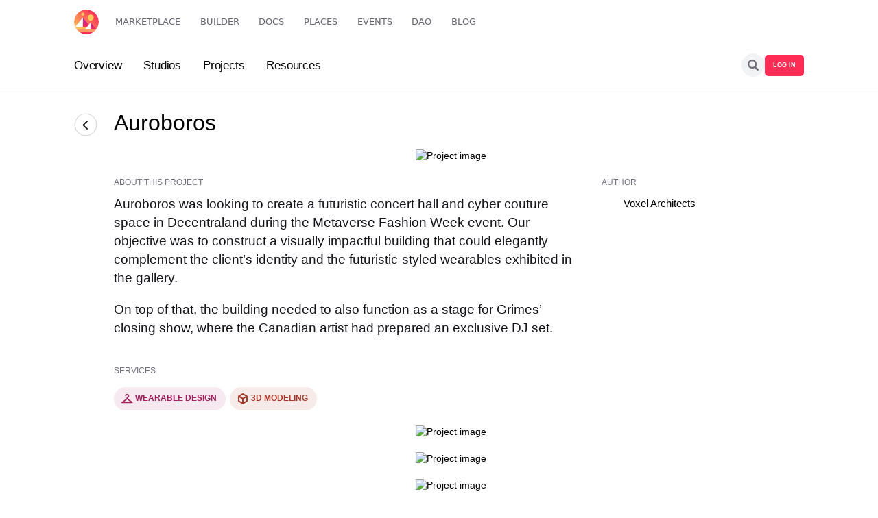

--- FILE ---
content_type: text/html; charset=utf-8
request_url: https://studios.decentraland.org/project/75
body_size: 3874
content:
<!DOCTYPE html><html><head><meta charSet="utf-8"/><title>Decentraland Studios</title><link rel="icon" href="/favicon.ico"/><meta property="og:site_name" content="Decentraland Studios"/><meta property="og:type" content="website"/><meta property="og:url" content="https://studios.decentraland.org"/><meta property="twitter:url" content="https://studios.decentraland.org/"/><meta property="twitter:domain" content="studios.decentraland.org"/><meta name="twitter:card" content="summary_large_image"/><meta name="viewport" content="width=device-width, initial-scale=1, maximum-scale=1"/><meta name="google-site-verification" content="GsC7SYvV1UMqj0g5_0rWEMvTcp474fn8vKtSHQaZIm8"/><noscript><img height="1" width="1" style="display:none" src="https://www.facebook.com/tr?id=486890793629175&amp;ev=PageView&amp;noscript=1"/></noscript><meta property="og:title" content="Let’s build the metaverse together. Find the Right Team for Your Project"/><meta property="og:description" content="Auroboros by Voxel Architects"/><meta property="og:image" content="https://admin.dclstudios.org/assets/2053d39d-e37d-454a-bcf8-bcfc06b46402?key=meta-link"/><meta property="og:url" content="https://studios.decentraland.org/project/75"/><meta property="twitter:url" content="https://studios.decentraland.org/project/75"/><meta name="twitter:title" content="Let’s build the metaverse together. Find the Right Team for Your Project"/><meta name="twitter:description" content="Auroboros by Voxel Architects"/><meta name="twitter:image" content="https://admin.dclstudios.org/assets/2053d39d-e37d-454a-bcf8-bcfc06b46402?key=meta-link"/><link rel="canonical" href="https://studios.decentraland.org/project/75"/><meta name="next-head-count" content="21"/><link rel="preconnect" href="/" crossorigin="anonymous"/><script id="plausible-init" data-nscript="beforeInteractive">window.plausible = window.plausible || function() { (window.plausible.q = window.plausible.q || []).push(arguments) }</script><link rel="preload" href="/_next/static/css/336d15ff3de16304.css" as="style"/><link rel="stylesheet" href="/_next/static/css/336d15ff3de16304.css" data-n-g=""/><link rel="preload" href="/_next/static/css/8382e1e500934ddd.css" as="style"/><link rel="stylesheet" href="/_next/static/css/8382e1e500934ddd.css" data-n-p=""/><noscript data-n-css=""></noscript><script defer="" nomodule="" src="/_next/static/chunks/polyfills-c67a75d1b6f99dc8.js"></script><script src="/_next/static/chunks/webpack-10557c4c8d2c46de.js" defer=""></script><script src="/_next/static/chunks/framework-50116e63224baba2.js" defer=""></script><script src="/_next/static/chunks/main-04feb11cdf877fd7.js" defer=""></script><script src="/_next/static/chunks/pages/_app-97f1e59dde486ce6.js" defer=""></script><script src="/_next/static/chunks/636-34a98bbe34b9c47a.js" defer=""></script><script src="/_next/static/chunks/pages/project/%5Bid%5D-34a5657417b4d0d2.js" defer=""></script><script src="/_next/static/COqCMhXDBjXCgT3ZRrL2a/_buildManifest.js" defer=""></script><script src="/_next/static/COqCMhXDBjXCgT3ZRrL2a/_ssgManifest.js" defer=""></script></head><body><div id="__next"><div class="allocateNav"><!--$!--><template data-dgst="DYNAMIC_SERVER_USAGE"></template><!--/$--></div><div class="NavTabs_navTabs__j0kCF"><div class="NavTabs_barContainer__15Fun"><div class="NavTabs_tabsContainer__nopeC"><div class="NavTabs_navTab__4SGw1 ">Overview</div><div class="NavTabs_navTab__4SGw1 ">Studios</div><div class="NavTabs_navTab__4SGw1 ">Projects</div><div class="NavTabs_navTab__4SGw1 ">Resources</div></div><div class="NavTabs_rightContainer__eKesy"><div class="SearchInputNav_searchContainer__L5YWk"><svg width="16" height="16" viewBox="0 0 16 16" fill="none" xmlns="http://www.w3.org/2000/svg" class="SearchInputNav_searchBtn__Gd4JE"><path fill-rule="evenodd" clip-rule="evenodd" d="M12.1325 10.2417L15.6084 13.7175C16.1305 14.2397 16.1305 15.0863 15.6084 15.6084C15.0862 16.1305 14.2396 16.1305 13.7175 15.6084L10.2415 12.1324C10.231 12.122 10.2224 12.1105 10.2138 12.0991C10.2071 12.0902 10.2004 12.0814 10.193 12.0731C9.15549 12.757 7.91364 13.1562 6.57803 13.1562C2.94506 13.1562 0 10.211 0 6.57809C0 2.94512 2.94512 0 6.57809 0C10.2111 0 13.1562 2.94512 13.1562 6.57816C13.1562 7.91371 12.757 9.15561 12.0731 10.1931C12.0814 10.2005 12.0902 10.2072 12.099 10.2138C12.1105 10.2225 12.122 10.2312 12.1325 10.2417ZM2.28035 6.57809C2.28035 8.95164 4.20448 10.8758 6.57809 10.8758C8.95158 10.8758 10.8758 8.95164 10.8758 6.57809C10.8758 4.20455 8.95158 2.28035 6.57809 2.28035C4.20455 2.28035 2.28035 4.20448 2.28035 6.57809Z" fill="#736E7D"></path></svg><input class="SearchInputNav_searchInput__oVVRj  " type="text" placeholder="Search..." value=""/></div><div class="button_primary button_primary--small">LOG IN</div></div></div></div><div class="ui container"><main><div class="ProjectProfile_container__4xUaP"><div><div class="BackButton_arrowRight__ESIou"><svg width="34" height="34" viewBox="0 0 34 34" fill="none" xmlns="http://www.w3.org/2000/svg"><path fill-rule="evenodd" clip-rule="evenodd" d="M12 17.5L18.3789 23.7284C18.7498 24.0905 19.351 24.0905 19.7219 23.7284C20.0927 23.3663 20.0927 22.7793 19.7219 22.4172L14.6859 17.5L19.7219 12.5828C20.0927 12.2207 20.0927 11.6337 19.7219 11.2716C19.351 10.9095 18.7498 10.9095 18.3789 11.2716L12 17.5Z" fill="#191919"></path><rect x="1" y="1" width="32" height="32" rx="16" stroke="#CECECE"></rect></svg></div></div><div class="ProjectProfile_container__content___A_4c"><div class="ProjectProfile_title__d_Xan">Auroboros</div><div class="ProjectProfile_image_container__O2NuA"><img class="ProjectProfile_image__u0llc" src="https://admin.dclstudios.org/assets/2053d39d-e37d-454a-bcf8-bcfc06b46402?key=project-img" alt="Project image" loading="eager"/></div><div class="ProjectProfile_info_panel__BIF_M"><div class="ProjectProfile_info_about__0b7s8"><div class="ProjectProfile_project_description__QuPQV"><div class="ProjectProfile_info_title__an_6a">about this project</div><div class="ProjectProfile_description___ApZH"><p>Auroboros was looking to create a futuristic concert hall and cyber couture space in Decentraland during the Metaverse Fashion Week event.
Our objective was to construct a visually impactful building that could elegantly complement the client’s identity and the futuristic-styled wearables exhibited in the gallery.</p>
<p>On top of that, the building needed to also function as a stage for Grimes’ closing show, where the Canadian artist had prepared an exclusive DJ set.</p></div><div class="ProjectProfile_services_panel__p3NWv">Services</div><div class="ProjectProfile_pills__pyIN7"><a class="ProjectProfile_services__WLAkw" href="/projects?service_tags=Wearable%20Design"><div class="ServiceTag_container__2iStA ServiceTag_container--active__QRlsq" style="padding:4px 6px;background-color:#F6E9EF;color:#A31F5E"><svg width="24" height="24" viewBox="0 0 24 24" fill="none" xmlns="http://www.w3.org/2000/svg"><path d="M20.3352 16.8359L13.1685 11.4609V10.7026C14.5435 10.2942 15.5018 8.89424 15.1935 7.32757C14.9768 6.23591 14.1102 5.32757 13.0185 5.07757C11.1185 4.64424 9.41851 6.08591 9.41851 7.91924H11.0852C11.0852 7.22757 11.6435 6.66924 12.3352 6.66924C13.0268 6.66924 13.5852 7.22757 13.5852 7.91924C13.5852 8.61924 13.0102 9.18591 12.3102 9.16924C11.8602 9.16091 11.5018 9.54424 11.5018 9.99424V11.4609L4.33518 16.8359C3.69351 17.3192 4.03518 18.3359 4.83518 18.3359H12.3352H19.8352C20.6352 18.3359 20.9768 17.3192 20.3352 16.8359ZM7.33518 16.6692L12.3352 12.9192L17.3352 16.6692H7.33518Z" fill="#A31F5E"></path></svg><span class="ServiceTag_service_name__LFU52">Wearable Design</span><div class="ServiceTag_tooltip_container__0cYc_"><div class="ServiceTag_tooltip__6wILG ">3D Modeling skills to produce a wearable under the acceptance criteria of Decentraland&#x27;s DAO Curators Committee. Such us hats, t-shirts and full-body skins.</div></div></div></a><a class="ProjectProfile_services__WLAkw" href="/projects?service_tags=3D%20Modeling"><div class="ServiceTag_container__2iStA ServiceTag_container--active__QRlsq" style="padding:4px 6px;background-color:#F7EBEA;color:#A53627"><svg width="24" height="24" viewBox="0 0 24 24" fill="none" xmlns="http://www.w3.org/2000/svg"><path d="M18.25 7.3825L12.75 4.2025C12.29 3.9325 11.71 3.9325 11.25 4.2025L5.75 7.3825C5.29 7.6525 5 8.1425 5 8.6825V15.0325C5 15.5725 5.29 16.0625 5.75 16.3325L11.25 19.5125C11.71 19.7825 12.29 19.7825 12.75 19.5125L18.25 16.3325C18.71 16.0625 19 15.5725 19 15.0325V8.6825C19 8.1425 18.71 7.6525 18.25 7.3825ZM7 14.7425V10.1225L11 12.4425V17.0525L7 14.7425ZM12 10.7125L8 8.3925L12 6.0825L16 8.3925L12 10.7125ZM13 17.0525V12.4425L17 10.1225V14.7425L13 17.0525Z" fill="#A53627"></path></svg><span class="ServiceTag_service_name__LFU52">3D Modeling</span><div class="ServiceTag_tooltip_container__0cYc_"><div class="ServiceTag_tooltip__6wILG ">Capable of creating objects and spaces ready to be placed in a Decentraland scene. Such as art galleries, various buildings and parkour courses.</div></div></div></a></div></div><div class="ProjectProfile_info_author__EN198"><div class="ProjectProfile_info_title__an_6a">Author</div><div class="ProjectProfile_partner_info__AufDU"><a href="/profile/voxel-architects"><div class="ProjectProfile_partner_logo__KJfXG" style="background:url(https://admin.dclstudios.org/assets/c1de40c3-6fd9-4690-bfbb-7a90689dfb0d?key=logo)"></div></a><div class="ProjectProfile_partner_name__A2hrN"><a href="/profile/voxel-architects">Voxel Architects</a></div></div></div></div></div><div class="ProjectProfile_image_container__O2NuA"><img class="ProjectProfile_image__u0llc" src="https://admin.dclstudios.org/assets/ff9816e9-1dfe-4d61-a7b7-629582042f4e?key=project-img" alt="Project image" loading="lazy"/></div><div class="ProjectProfile_image_container__O2NuA"><img class="ProjectProfile_image__u0llc" src="https://admin.dclstudios.org/assets/5125c63b-7d92-464c-bf6f-9104eda93730?key=project-img" alt="Project image" loading="lazy"/></div><div class="ProjectProfile_image_container__O2NuA"><img class="ProjectProfile_image__u0llc" src="https://admin.dclstudios.org/assets/2dcb1948-7519-45a8-8325-9c39bc363b64?key=project-img" alt="Project image" loading="lazy"/></div><div class="ProjectProfile_image_container__O2NuA"><img class="ProjectProfile_image__u0llc" src="https://admin.dclstudios.org/assets/d6469859-bc21-4e22-9403-65ff1f2f581a?key=project-img" alt="Project image" loading="lazy"/></div></div></div></main></div><div class="FooterStudios_superContainer__PBgmQ"><div class="ui container"><div class="FooterStudios_container__sUWsV"><div class="FooterStudios_leftPanel__LtDqH"><div class="FooterStudios_studiosLogo__1oZjQ"></div><div class="FooterStudios_links__BEErq"><a class="FooterStudios_link__9nziA" href="/jobs">Jobs</a><a class="FooterStudios_link__9nziA" href="/studios">Studios</a><a class="FooterStudios_link__9nziA" href="/projects">Projects</a><a class="FooterStudios_link__9nziA" href="/resources">Resources</a><a class="button_primary--inverted FooterStudios_joinLink__UlKw5" href="https://forms.gle/nJicy4m5WcyzgBjS6" rel="noreferrer" target="_blank">JOIN OUR REGISTRY</a></div></div><div class="FooterStudios_rightPanel__f_Jjq"><div class="FooterStudios_textlight__4qHpT">An independent team supported by <a href="https://governance.decentraland.org/proposal/?id=5f962e70-22ef-11ee-8ace-3bf098daeebe" target="_blank" rel="noreferrer">Decentraland&#x27;s DAO</a> maintains this project.</div></div></div></div></div><!--$!--><template data-dgst="DYNAMIC_SERVER_USAGE"></template><!--/$--></div><script id="__NEXT_DATA__" type="application/json">{"props":{"pageProps":{"project":{"id":75,"description":"Auroboros was looking to create a futuristic concert hall and cyber couture space in Decentraland during the Metaverse Fashion Week event.\nOur objective was to construct a visually impactful building that could elegantly complement the client’s identity and the futuristic-styled wearables exhibited in the gallery.\n\nOn top of that, the building needed to also function as a stage for Grimes’ closing show, where the Canadian artist had prepared an exclusive DJ set.","link":null,"image_1":"2053d39d-e37d-454a-bcf8-bcfc06b46402","image_2":"ff9816e9-1dfe-4d61-a7b7-629582042f4e","image_3":"5125c63b-7d92-464c-bf6f-9104eda93730","image_4":"2dcb1948-7519-45a8-8325-9c39bc363b64","image_5":"d6469859-bc21-4e22-9403-65ff1f2f581a","date_updated":"2023-01-23T16:46:07.430Z","date_created":"2022-10-04T17:09:22.416Z","title":"Auroboros","service_tags":["Wearable Design","3D Modeling"],"video_2":null,"video_1":null,"profile":{"name":"Voxel Architects","slug":"voxel-architects","logo":"c1de40c3-6fd9-4690-bfbb-7a90689dfb0d"}}},"__N_SSG":true},"page":"/project/[id]","query":{"id":"75"},"buildId":"COqCMhXDBjXCgT3ZRrL2a","isFallback":false,"gsp":true,"scriptLoader":[]}</script></body></html>

--- FILE ---
content_type: text/css; charset=utf-8
request_url: https://studios.decentraland.org/_next/static/css/63b3060cf7e0e55b.css
body_size: 2471
content:
.BannerProjects_container__4j75v{width:100%;padding:40px 48px;margin-top:32px;margin-bottom:40px;position:relative;display:flex;flex-direction:column;border-radius:var(--radius-banner-desktop,32px);color:var(--general-pain-gray,#242129);background:var(--tags-linked-wearables-secondary,#ebeef6);cursor:default}.BannerProjects_leftPanel__rFeRg{max-width:490px}.BannerProjects_image__uzh83{height:240px;position:absolute;right:10px;bottom:-55px;z-index:0}.BannerProjects_factsContainer__S0Uz7{margin-top:24px;display:flex;width:100%;place-content:space-between}.BannerProjects_factContainer__oaiZx{width:50%;margin-right:5px}.BannerProjects_mainText__ua4iq{font-size:24px;font-weight:700;line-height:28px}.BannerProjects_smallText__nEhYC{margin-top:16px;font-size:16px;line-height:24px}.BannerProjects_smallText__nEhYC a{color:#ff2d55;font-weight:700}.BannerProjects_smallText__nEhYC a:hover{text-decoration:underline}@media (max-width:990px){.BannerProjects_leftPanel__rFeRg{max-width:65%}}@media (max-width:767px){.BannerProjects_leftPanel__rFeRg{max-width:100%}.BannerProjects_mainText__ua4iq{font-size:22px;line-height:24px}.BannerProjects_image__uzh83{display:none}.BannerProjects_container__4j75v{justify-content:center}}.ProjectCard_container__nkB_T{padding:1rem;margin-bottom:1rem;min-height:12rem;display:flex;flex-direction:row;width:100%}.ProjectCard_image__yclTv{object-fit:cover!important}.ProjectCard_image_container__LmiCh{height:250px;width:100%;border-radius:20px;position:relative;overflow:hidden}.ProjectCard_services__ihI2R{margin:.4rem .4rem 0 0}.ProjectCard_info_container__bcJbe{flex:2 1;margin-right:10px}.ProjectCard_header__Qw5Es{height:-moz-fit-content;height:fit-content;border-radius:20px;box-shadow:0 1px 8px hsla(260,6%,46%,.16);transition:transform .2s ease-in-out,background-color .2s ease-in-out;position:relative}.ProjectCard_header__Qw5Es:hover{transform:var(--card_animation)}.ProjectCard_header__Qw5Es:hover a{color:var(--primary)}.ProjectCard_header__Qw5Es:hover .ProjectCard_header_arrow__EjXnm{transform:translateX(2px)}.ProjectCard_header_info__9qKTn{position:absolute;bottom:0;color:#fff;height:100%;width:100%;background:linear-gradient(180deg,transparent 41.49%,#242129);border-radius:20px;visibility:hidden}.ProjectCard_header__Qw5Es:hover .ProjectCard_header_info__9qKTn{visibility:visible}.ProjectCard_header_arrow__EjXnm{min-width:24px;height:24px;border:1px solid #d2d0d5;border-radius:50%;margin:3px;display:flex;align-items:center;justify-content:center;transition:transform .2s ease-in-out,background-color .2s ease-in-out}.ProjectCard_arrow_right___bNj7{border:solid #736e7d;border-width:0 2px 2px 0;padding:2px;transform:rotate(-45deg);-webkit-transform:rotate(-45deg);position:relative;left:-1px}.ProjectCard_meta__CBM5y{display:flex;flex-direction:column;justify-content:flex-start;margin-bottom:.5em}.ProjectCard_details__ak4Dx{display:table;margin-bottom:1em;font-size:.9em;font-weight:400;color:#736e7d;width:inherit;flex:1 1}.ProjectCard_details__ak4Dx tr td{padding:.6em .5em .6em 0}.ProjectCard_about__59S9o,.ProjectCard_details__ak4Dx tr td:first-child{width:33%;font-weight:500;text-transform:uppercase}.ProjectCard_about__59S9o{font-size:.9em;color:#736e7d}.ProjectCard_pills__nj1UB{margin-right:1rem;margin-bottom:.2rem}.ProjectCard_read_more_state__BIQ0S{display:none}.ProjectCard_read_more_state__BIQ0S:checked~.ProjectCard_description__1gzrE{text-overflow:normal;display:block}.ProjectCard_description__1gzrE{margin-bottom:.5em}.ProjectCard_read_more_trigger__8zT_p{cursor:pointer;display:inline-block;color:#ff2d55;font-size:1em;font-weight:500}.ProjectCard_project_title__2hO0u{overflow:hidden;text-overflow:ellipsis;margin:24px;bottom:0;position:absolute}.ProjectCard_partner_logo__4suM4{border-radius:50%;margin-right:8px}.ProjectCard_partner__data__qpnjM{margin-top:15px;font-weight:400;font-size:16px}.ProjectCard_new_badge__iIWgq{padding:8px 12px;position:absolute;right:16px;top:16px;border-radius:100px;background:var(--tags-linked-wearables-secondary,#ebeef6);color:var(--tags-linked-wearables,#304c9c);font-size:12px;font-weight:700;line-height:12px}.ServiceTag_container__2iStA{color:#37333d;border:1px solid #f3f2f5;border-radius:100px;padding:4px;display:flex;align-items:center;gap:6px;width:-moz-fit-content;width:fit-content}.ServiceTag_container--active__QRlsq{border-color:transparent}.ServiceTag_service_name__LFU52{font-size:12px;margin-right:6px;font-weight:600;text-transform:uppercase}.ServiceTag_container__2iStA:hover .ServiceTag_tooltip_container__0cYc_ .ServiceTag_tooltip__6wILG{display:block}.ServiceTag_tooltip_container__0cYc_{display:block;position:absolute}.ServiceTag_tooltip__6wILG{position:absolute;display:none;background:#fff;border-radius:5px;padding:10px;left:0;width:230px;top:1.5rem;box-shadow:var(--card_shadow);font-weight:400;z-index:10;color:#000;font-size:14px;line-height:1.5rem}.ServiceTag_tooltip--name__efub0{width:auto;white-space:nowrap;font-weight:600}@media (max-width:768px){.ServiceTag_container__2iStA{font-size:12px}.ServiceTag_container__2iStA svg{width:20px;height:20px}}.LayoutFilteredList_container__5EH1W{display:flex;flex-direction:row;margin-bottom:14px;justify-content:space-between;width:100%}.LayoutFilteredList_listContainer__2SGs0{flex-grow:2}.LayoutFilteredList_titleContainer__zDIa3{display:flex;justify-content:space-between;font-size:13px;align-items:center;margin-bottom:8px;min-height:3rem}.LayoutFilteredList_resultsCount__PQs7d{font-size:16px;font-weight:700}.LayoutFilteredList_filtersButton__4p0Yt{margin-left:10px;display:none}.LayoutFilteredList_clearButton__Aj5pz{margin-left:22px;font-size:12px;color:#ff2d55;cursor:pointer}.LayoutFilteredList_clearButton__Aj5pz>svg{transform:scale(.65) translateY(3px)}.LayoutFilteredList_clearButton--mobile__eV98i{display:none}.LayoutFilteredList_filtersContainer__6IsOs{width:250px;flex-shrink:0;display:block;flex-direction:column}.LayoutFilteredList_filtersType__2YJ23{font-size:13px;color:#736e7d;margin-bottom:24px;font-weight:600}.LayoutFilteredList_tag__aPaC_{font-size:16px;font-weight:400;padding:8px 6px;border-radius:6px;margin-bottom:10px;margin-right:24px;cursor:pointer}.LayoutFilteredList_tag__aPaC_:last-of-type{margin-bottom:50px}.LayoutFilteredList_tag_check__Jcdao,.LayoutFilteredList_tag_over__zxNpM:hover{font-weight:600;color:#16141a;background-color:#726d7c25}@media (min-width:701px){.LayoutFilteredList_filtersContainer__6IsOs{display:block!important}}.LayoutFilteredList_filtersMobile_buttons__FNFCx,.LayoutFilteredList_filtersMobile_title__R0kS5{display:none}@media (max-width:700px){.LayoutFilteredList_filtersButton__4p0Yt{display:inline-block;vertical-align:sub}.LayoutFilteredList_clearButton__Aj5pz{display:none}.LayoutFilteredList_clearButton--mobile__eV98i{display:flex;position:fixed;z-index:50;bottom:32px;left:50%;transform:translateX(-50%);padding:5px 16px;font-size:12px;color:#fff;background:#ff2d55;border:1px solid #ff2d55;box-shadow:0 2px 4px rgba(22,20,26,.08),0 0 4px rgba(22,20,26,.12);border-radius:100px}.LayoutFilteredList_filtersContainer__6IsOs{background-color:#fff;position:fixed;inset:0;z-index:100;display:none;width:100%}.LayoutFilteredList_filtersMobile_title__R0kS5{font-size:16px;font-weight:600;padding:16px;display:flex;justify-content:space-between;box-shadow:0 1px 1px rgba(8,43,41,.08),0 0 8px rgba(8,43,41,.06)}.LayoutFilteredList_filtersMobile_container__iVG9Q{padding:16px;height:calc(100vh - 122px);position:static;overflow-y:scroll}.LayoutFilteredList_filtersMobile_buttons__FNFCx{padding:16px;width:100%;display:flex;justify-content:space-between;box-shadow:0 -1px 1px rgba(8,43,41,.08),0 0 8px rgba(8,43,41,.06);position:absolute;bottom:0;background-color:#fff}.LayoutFilteredList_listContainer__2SGs0{max-width:100%}.LayoutFilteredList_resultsCount__PQs7d{font-size:14px}}.ProjectsList_projects_grid__6mndO{grid-template-columns:repeat(3,1fr);display:grid;grid-gap:2rem;width:100%;margin-bottom:4rem}.ProjectsList_empty__2V7zx{margin:10vh auto auto;padding:10px;height:50%;max-width:400px;text-align:center;font-size:medium;color:#37333d;opacity:32%}.ProjectsList_load_more_container__TXHTO{width:100%;text-align:center;margin-bottom:40px}@media (max-width:768px){.ProjectsList_projects_grid__6mndO{grid-template-columns:repeat(1,1fr)}}.Home_container__bCOhY{margin:0 auto}.Home_main__nLjiQ{min-height:calc(100vh - 262px);flex:1 1;display:flex;flex-direction:column;align-items:flex-start}.Home_footer____T7K{flex:1 1;padding:2rem 0;border-top:1px solid #eaeaea}.Home_footer____T7K,.Home_footer____T7K a{display:flex;justify-content:center;align-items:center}.Home_footer____T7K a{flex-grow:1}.Home_title__T09hD a{color:#0070f3;text-decoration:none}.Home_title__T09hD a:active,.Home_title__T09hD a:focus,.Home_title__T09hD a:hover{text-decoration:underline}.Home_title__T09hD{margin:0;line-height:1.15;font-size:4rem}.Home_description__41Owk,.Home_title__T09hD{text-align:center}.Home_description__41Owk{margin:4rem 0;line-height:1.5;font-size:1.5rem}.Home_code__suPER{background:#fafafa;border-radius:5px;padding:.75rem;font-size:1.1rem;font-family:Menlo,Monaco,Lucida Console,Liberation Mono,DejaVu Sans Mono,Bitstream Vera Sans Mono,Courier New,monospace}.Home_grid__GxQ85{display:flex;align-items:center;justify-content:center;flex-wrap:wrap;max-width:800px}.Home_card___LpL1{margin:1rem;padding:1.5rem;text-align:left;color:inherit;text-decoration:none;border:1px solid #eaeaea;border-radius:10px;transition:color .15s ease,border-color .15s ease;max-width:300px}.Home_card___LpL1:active,.Home_card___LpL1:focus,.Home_card___LpL1:hover{color:#0070f3;border-color:#0070f3}.Home_card___LpL1 h2{margin:0 0 1rem;font-size:1.5rem}.Home_card___LpL1 p{margin:0;font-size:1.25rem;line-height:1.5}.Home_logo__27_tb{height:1em;margin-left:.5rem}@media (max-width:600px){.Home_grid__GxQ85{width:100%;flex-direction:column}}@media (prefers-color-scheme:dark){.Home_card___LpL1,.Home_footer____T7K{border-color:#222}.Home_code__suPER{background:#111}.Home_logo__27_tb img{filter:invert(1)}}

--- FILE ---
content_type: application/javascript
request_url: https://studios.decentraland.org/_next/static/chunks/pages/projects-908fdd6fe2f5e2b1.js
body_size: 2376
content:
(self.webpackChunk_N_E=self.webpackChunk_N_E||[]).push([[327,631],{96192:function(e,t,r){(window.__NEXT_P=window.__NEXT_P||[]).push(["/projects",function(){return r(70701)}])},14631:function(e,t,r){"use strict";r.r(t);var a=r(85893);r(67294);var n=r(40342),s=r.n(n),o=r(41664),i=r.n(o),c=r(25675),l=r.n(c);let d="https://admin.dclstudios.org";t.default=function(e){var t;let{project:r}=e,n="/project/".concat(r.id),o=new Date().getTime()-new Date(r.date_created).getTime()<=6048e5;return(0,a.jsxs)("div",{children:[(0,a.jsx)("div",{className:s().header,children:(0,a.jsxs)(i(),{href:n,children:[(0,a.jsx)("div",{className:s().image_container,children:(0,a.jsx)(l(),{className:s().image,fill:!0,unoptimized:!0,alt:r.title,src:"".concat(d,"/assets/").concat(r.image_1,"?key=thumb")})}),o?(0,a.jsx)("div",{className:s().new_badge,children:"NEW"}):null,(0,a.jsx)("div",{className:s().header_info,children:(0,a.jsx)("div",{className:s().project_title,children:r.title})})]})}),(null===(t=r.profile)||void 0===t?void 0:t.name)?(0,a.jsxs)("div",{className:s().partner__data,children:[(0,a.jsx)(l(),{className:s().partner_logo,unoptimized:!0,width:"16",height:"16",alt:r.profile.name,src:"".concat(d,"/assets/").concat(r.profile.logo,"?key=logo")}),r.profile.name]}):null]})}},70701:function(e,t,r){"use strict";r.r(t),r.d(t,{__N_SSG:function(){return N},default:function(){return T}});var a=r(85893),n=r(9008),s=r.n(n),o=r(31502),i=r.n(o),c=r(67294),l=r(47171),d=r(47879),_=r.n(d),u=r(41664),m=r.n(u),j=function(){return(0,a.jsxs)("div",{className:_().container,children:[(0,a.jsxs)("div",{className:_().leftPanel,children:[(0,a.jsx)("div",{className:_().mainText,children:"Browse the best projects on Decentraland and get new ideas for your brand."}),(0,a.jsxs)("div",{className:_().smallText,children:[(0,a.jsx)(m(),{href:"/jobs/hire",children:"Start your project"})," with our verified studios and bring your brand to Decentraland."]})]}),(0,a.jsx)("img",{alt:"Browse the latest projects on Decentraland and get new ideas for your brand",className:_().image,src:"/images/banner_projects.webp"})]})},g=r(44012),p=r(11163),h=r(5152),v=r.n(h),f=r(62785),x=r.n(f),y=r(14631),w=r(14976);let P=[{title:"SERVICES",options:[{key:"service_tags",value:"3D Modeling"},{key:"service_tags",value:"Advertisement"},{key:"service_tags",value:"Creative Director"},{key:"service_tags",value:"Emote Design"},{key:"service_tags",value:"Entertainment"},{key:"service_tags",value:"Land Rental"},{key:"service_tags",value:"Linked Wearables"},{key:"service_tags",value:"Programming"},{key:"service_tags",value:"Venue Rental"},{key:"service_tags",value:"Wearable Design"}]}],C=(e,t)=>["service_tags"].includes(t.key)?(e[t.key]||[]).includes(t.value):e[t.key]===t.value,b=v()(()=>r.e(60).then(r.bind(r,86060)),{loadableGenerated:{webpack:()=>[86060]},ssr:!1});var k=function(e){var t;let{projects:r}=e,n=(0,p.useRouter)(),s=new URLSearchParams(n.asPath.replace("/projects","")),o=[...s].map(e=>{let[t,r]=e;return{key:t,value:r}}),[i,l]=(0,c.useState)(r),[d,_]=(0,c.useState)(o.length?o:[]),[u,m]=(0,c.useState)(parseInt(null==globalThis?void 0:null===(t=globalThis.sessionStorage)||void 0===t?void 0:t.projectsListLimit)||18),[j,h]=(0,c.useState)(i);(0,c.useEffect)(()=>{fetch("/api/get/projects").then(e=>e.ok&&e.json()).then(e=>l(e)).catch(e=>console.log(e))},[]),(0,c.useEffect)(()=>{v()},[d,i]);let v=()=>{h(i.filter(e=>d.every(t=>C(e,t))))},f=j.slice(0,u);(0,c.useEffect)(()=>{let e={};d.forEach(t=>e[t.key]=[...e[t.key]||[],t.value]),n.replace({query:e},void 0,{shallow:!0})},[d]),(0,c.useEffect)(()=>{globalThis.sessionStorage.setItem("projectsListLimit",u.toString())},[u]);let k=(0,a.jsxs)(a.Fragment,{children:[j.length," project",1!==j.length?"s":""]}),N=(0,a.jsxs)("div",{className:x().empty,children:[(0,a.jsx)(b,{}),(0,a.jsx)("br",{}),(0,a.jsx)(g.Z,{id:"filter.noResults"})]}),T=(0,a.jsxs)(a.Fragment,{children:[(0,a.jsx)("div",{className:x().projects_grid,children:f.map(e=>(0,a.jsx)(y.default,{project:e},e.id))}),j.length>=u&&(0,a.jsx)("div",{className:x().load_more_container,children:(0,a.jsx)("div",{className:"button_primary",onClick:()=>m(e=>e+12),children:"LOAD MORE"})})]});return(0,a.jsx)(w.Z,{activeFilters:d,setActiveFilters:_,filtersList:P,headerBar:k,listPanel:f.length?T:N})},N=!0,T=function(e){let{projects:t}=e;return(0,a.jsxs)(l.Container,{className:i().container,children:[(0,a.jsxs)(s(),{children:[(0,a.jsx)("meta",{property:"og:title",content:"Browse the latest projects on Decentraland and get new ideas for your brand"}),(0,a.jsx)("meta",{property:"og:description",content:"Hundreds of designers and studios around the world showcase their portfolio work on Metaverse Studios."}),(0,a.jsx)("meta",{property:"og:image",content:"https://studios.decentraland.org/images/banner_projects.png"}),(0,a.jsx)("meta",{property:"og:url",content:"https://studios.decentraland.org/projects"}),(0,a.jsx)("meta",{property:"twitter:url",content:"https://studios.decentraland.org/projects"}),(0,a.jsx)("meta",{name:"twitter:title",content:"Browse the latest projects on Decentraland and get new ideas for your brand"}),(0,a.jsx)("meta",{name:"twitter:description",content:"Hundreds of designers and studios around the world showcase their portfolio work on Metaverse Studios."}),(0,a.jsx)("meta",{name:"twitter:image",content:"https://studios.decentraland.org/images/banner_projects.png"}),(0,a.jsx)("link",{rel:"canonical",href:"https://studios.decentraland.org/projects"})]}),(0,a.jsxs)("main",{className:i().main,children:[(0,a.jsx)(j,{}),(0,a.jsx)(k,{projects:t})]})]})}},47879:function(e){e.exports={container:"BannerProjects_container__4j75v",leftPanel:"BannerProjects_leftPanel__rFeRg",image:"BannerProjects_image__uzh83",factsContainer:"BannerProjects_factsContainer__S0Uz7",factContainer:"BannerProjects_factContainer__oaiZx",mainText:"BannerProjects_mainText__ua4iq",smallText:"BannerProjects_smallText__nEhYC"}},40342:function(e){e.exports={container:"ProjectCard_container__nkB_T",image:"ProjectCard_image__yclTv",image_container:"ProjectCard_image_container__LmiCh",services:"ProjectCard_services__ihI2R",info_container:"ProjectCard_info_container__bcJbe",header:"ProjectCard_header__Qw5Es",header_arrow:"ProjectCard_header_arrow__EjXnm",header_info:"ProjectCard_header_info__9qKTn",arrow_right:"ProjectCard_arrow_right___bNj7",meta:"ProjectCard_meta__CBM5y",details:"ProjectCard_details__ak4Dx",about:"ProjectCard_about__59S9o",pills:"ProjectCard_pills__nj1UB",read_more_state:"ProjectCard_read_more_state__BIQ0S",description:"ProjectCard_description__1gzrE",read_more_trigger:"ProjectCard_read_more_trigger__8zT_p",project_title:"ProjectCard_project_title__2hO0u",partner_logo:"ProjectCard_partner_logo__4suM4",partner__data:"ProjectCard_partner__data__qpnjM",new_badge:"ProjectCard_new_badge__iIWgq"}},62785:function(e){e.exports={projects_grid:"ProjectsList_projects_grid__6mndO",empty:"ProjectsList_empty__2V7zx",load_more_container:"ProjectsList_load_more_container__TXHTO"}},44012:function(e,t,r){"use strict";var a=r(70655),n=r(67294),s=r(86896),o=r(680);function i(e){var t=(0,s.Z)(),r=t.formatMessage,a=t.textComponent,o=void 0===a?n.Fragment:a,i=e.id,c=e.description,l=e.defaultMessage,d=e.values,_=e.children,u=e.tagName,m=void 0===u?o:u,j=r({id:i,description:c,defaultMessage:l},d,{ignoreTag:e.ignoreTag});return"function"==typeof _?_(Array.isArray(j)?j:[j]):m?n.createElement(m,null,n.Children.toArray(j)):n.createElement(n.Fragment,null,j)}i.displayName="FormattedMessage";var c=n.memo(i,function(e,t){var r=e.values,n=(0,a._T)(e,["values"]),s=t.values,i=(0,a._T)(t,["values"]);return(0,o.wU)(s,r)&&(0,o.wU)(n,i)});c.displayName="MemoizedFormattedMessage",t.Z=c},86896:function(e,t,r){"use strict";r.d(t,{Z:function(){return o}});var a=r(67294),n=r(74806),s=r(680);function o(){var e=a.useContext(n._y);return(0,s.lq)(e),e}}},function(e){e.O(0,[675,248,774,888,179],function(){return e(e.s=96192)}),_N_E=e.O()}]);

--- FILE ---
content_type: text/plain;charset=UTF-8
request_url: https://studios.decentraland.org/api/get/project
body_size: 308
content:
{"id":75,"description":"Auroboros was looking to create a futuristic concert hall and cyber couture space in Decentraland during the Metaverse Fashion Week event.\nOur objective was to construct a visually impactful building that could elegantly complement the client’s identity and the futuristic-styled wearables exhibited in the gallery.\n\nOn top of that, the building needed to also function as a stage for Grimes’ closing show, where the Canadian artist had prepared an exclusive DJ set.","link":null,"image_1":"2053d39d-e37d-454a-bcf8-bcfc06b46402","image_2":"ff9816e9-1dfe-4d61-a7b7-629582042f4e","image_3":"5125c63b-7d92-464c-bf6f-9104eda93730","image_4":"2dcb1948-7519-45a8-8325-9c39bc363b64","image_5":"d6469859-bc21-4e22-9403-65ff1f2f581a","date_updated":"2023-01-23T16:46:07.430Z","date_created":"2022-10-04T17:09:22.416Z","title":"Auroboros","service_tags":["Wearable Design","3D Modeling"],"video_2":null,"video_1":null,"profile":{"name":"Voxel Architects","slug":"voxel-architects","logo":"c1de40c3-6fd9-4690-bfbb-7a90689dfb0d"}}

--- FILE ---
content_type: application/javascript
request_url: https://studios.decentraland.org/_next/static/chunks/923-071c6c5ee959c8eb.js
body_size: 6958
content:
(self.webpackChunk_N_E=self.webpackChunk_N_E||[]).push([[923],{47630:function(e){"use strict";for(var t=function(e){return null!==e&&!Array.isArray(e)&&"object"==typeof e},n={3:"Cancel",6:"Help",8:"Backspace",9:"Tab",12:"Clear",13:"Enter",16:"Shift",17:"Control",18:"Alt",19:"Pause",20:"CapsLock",27:"Escape",28:"Convert",29:"NonConvert",30:"Accept",31:"ModeChange",32:" ",33:"PageUp",34:"PageDown",35:"End",36:"Home",37:"ArrowLeft",38:"ArrowUp",39:"ArrowRight",40:"ArrowDown",41:"Select",42:"Print",43:"Execute",44:"PrintScreen",45:"Insert",46:"Delete",48:["0",")"],49:["1","!"],50:["2","@"],51:["3","#"],52:["4","$"],53:["5","%"],54:["6","^"],55:["7","&"],56:["8","*"],57:["9","("],91:"OS",93:"ContextMenu",144:"NumLock",145:"ScrollLock",181:"VolumeMute",182:"VolumeDown",183:"VolumeUp",186:[";",":"],187:["=","+"],188:[",","<"],189:["-","_"],190:[".",">"],191:["/","?"],192:["`","~"],219:["[","{"],220:["\\","|"],221:["]","}"],222:["'",'"'],224:"Meta",225:"AltGraph",246:"Attn",247:"CrSel",248:"ExSel",249:"EraseEof",250:"Play",251:"ZoomOut"},r=0;r<24;r+=1)n[112+r]="F"+(r+1);for(var a=0;a<26;a+=1){var o=a+65;n[o]=[String.fromCharCode(o+32),String.fromCharCode(o)]}var l={codes:n,getCode:function(e){return t(e)?e.keyCode||e.which||this[e.key]:this[e]},getKey:function(e){var r=t(e);if(r&&e.key)return e.key;var a=n[r?e.keyCode||e.which:e];return Array.isArray(a)&&(a=r?a[e.shiftKey?1:0]:a[0]),a},Cancel:3,Help:6,Backspace:8,Tab:9,Clear:12,Enter:13,Shift:16,Control:17,Alt:18,Pause:19,CapsLock:20,Escape:27,Convert:28,NonConvert:29,Accept:30,ModeChange:31," ":32,PageUp:33,PageDown:34,End:35,Home:36,ArrowLeft:37,ArrowUp:38,ArrowRight:39,ArrowDown:40,Select:41,Print:42,Execute:43,PrintScreen:44,Insert:45,Delete:46,0:48,")":48,1:49,"!":49,2:50,"@":50,3:51,"#":51,4:52,$:52,5:53,"%":53,6:54,"^":54,7:55,"&":55,8:56,"*":56,9:57,"(":57,a:65,A:65,b:66,B:66,c:67,C:67,d:68,D:68,e:69,E:69,f:70,F:70,g:71,G:71,h:72,H:72,i:73,I:73,j:74,J:74,k:75,K:75,l:76,L:76,m:77,M:77,n:78,N:78,o:79,O:79,p:80,P:80,q:81,Q:81,r:82,R:82,s:83,S:83,t:84,T:84,u:85,U:85,v:86,V:86,w:87,W:87,x:88,X:88,y:89,Y:89,z:90,Z:90,OS:91,ContextMenu:93,F1:112,F2:113,F3:114,F4:115,F5:116,F6:117,F7:118,F8:119,F9:120,F10:121,F11:122,F12:123,F13:124,F14:125,F15:126,F16:127,F17:128,F18:129,F19:130,F20:131,F21:132,F22:133,F23:134,F24:135,NumLock:144,ScrollLock:145,VolumeMute:181,VolumeDown:182,VolumeUp:183,";":186,":":186,"=":187,"+":187,",":188,"<":188,"-":189,_:189,".":190,">":190,"/":191,"?":191,"`":192,"~":192,"[":219,"{":219,"\\":220,"|":220,"]":221,"}":221,"'":222,'"':222,Meta:224,AltGraph:225,Attn:246,CrSel:247,ExSel:248,EraseEof:249,Play:250,ZoomOut:251};l.Spacebar=l[" "],l.Digit0=l["0"],l.Digit1=l["1"],l.Digit2=l["2"],l.Digit3=l["3"],l.Digit4=l["4"],l.Digit5=l["5"],l.Digit6=l["6"],l.Digit7=l["7"],l.Digit8=l["8"],l.Digit9=l["9"],l.Tilde=l["~"],l.GraveAccent=l["`"],l.ExclamationPoint=l["!"],l.AtSign=l["@"],l.PoundSign=l["#"],l.PercentSign=l["%"],l.Caret=l["^"],l.Ampersand=l["&"],l.PlusSign=l["+"],l.MinusSign=l["-"],l.EqualsSign=l["="],l.DivisionSign=l["/"],l.MultiplicationSign=l["*"],l.Comma=l[","],l.Decimal=l["."],l.Colon=l[":"],l.Semicolon=l[";"],l.Pipe=l["|"],l.BackSlash=l["\\"],l.QuestionMark=l["?"],l.SingleQuote=l["'"],l.DoubleQuote=l['"'],l.LeftCurlyBrace=l["{"],l.RightCurlyBrace=l["}"],l.LeftParenthesis=l["("],l.RightParenthesis=l[")"],l.LeftAngleBracket=l["<"],l.RightAngleBracket=l[">"],l.LeftSquareBracket=l["["],l.RightSquareBracket=l["]"],e.exports=l},62663:function(e){e.exports=function(e,t,n,r){var a=-1,o=null==e?0:e.length;for(r&&o&&(n=e[++a]);++a<o;)n=t(n,e[a],a,e);return n}},18674:function(e){e.exports=function(e){return function(t){return null==e?void 0:e[t]}}},69389:function(e,t,n){var r=n(18674)({À:"A",Á:"A",Â:"A",Ã:"A",Ä:"A",Å:"A",à:"a",á:"a",â:"a",ã:"a",ä:"a",å:"a",Ç:"C",ç:"c",Ð:"D",ð:"d",È:"E",É:"E",Ê:"E",Ë:"E",è:"e",é:"e",ê:"e",ë:"e",Ì:"I",Í:"I",Î:"I",Ï:"I",ì:"i",í:"i",î:"i",ï:"i",Ñ:"N",ñ:"n",Ò:"O",Ó:"O",Ô:"O",Õ:"O",Ö:"O",Ø:"O",ò:"o",ó:"o",ô:"o",õ:"o",ö:"o",ø:"o",Ù:"U",Ú:"U",Û:"U",Ü:"U",ù:"u",ú:"u",û:"u",ü:"u",Ý:"Y",ý:"y",ÿ:"y",Æ:"Ae",æ:"ae",Þ:"Th",þ:"th",ß:"ss",Ā:"A",Ă:"A",Ą:"A",ā:"a",ă:"a",ą:"a",Ć:"C",Ĉ:"C",Ċ:"C",Č:"C",ć:"c",ĉ:"c",ċ:"c",č:"c",Ď:"D",Đ:"D",ď:"d",đ:"d",Ē:"E",Ĕ:"E",Ė:"E",Ę:"E",Ě:"E",ē:"e",ĕ:"e",ė:"e",ę:"e",ě:"e",Ĝ:"G",Ğ:"G",Ġ:"G",Ģ:"G",ĝ:"g",ğ:"g",ġ:"g",ģ:"g",Ĥ:"H",Ħ:"H",ĥ:"h",ħ:"h",Ĩ:"I",Ī:"I",Ĭ:"I",Į:"I",İ:"I",ĩ:"i",ī:"i",ĭ:"i",į:"i",ı:"i",Ĵ:"J",ĵ:"j",Ķ:"K",ķ:"k",ĸ:"k",Ĺ:"L",Ļ:"L",Ľ:"L",Ŀ:"L",Ł:"L",ĺ:"l",ļ:"l",ľ:"l",ŀ:"l",ł:"l",Ń:"N",Ņ:"N",Ň:"N",Ŋ:"N",ń:"n",ņ:"n",ň:"n",ŋ:"n",Ō:"O",Ŏ:"O",Ő:"O",ō:"o",ŏ:"o",ő:"o",Ŕ:"R",Ŗ:"R",Ř:"R",ŕ:"r",ŗ:"r",ř:"r",Ś:"S",Ŝ:"S",Ş:"S",Š:"S",ś:"s",ŝ:"s",ş:"s",š:"s",Ţ:"T",Ť:"T",Ŧ:"T",ţ:"t",ť:"t",ŧ:"t",Ũ:"U",Ū:"U",Ŭ:"U",Ů:"U",Ű:"U",Ų:"U",ũ:"u",ū:"u",ŭ:"u",ů:"u",ű:"u",ų:"u",Ŵ:"W",ŵ:"w",Ŷ:"Y",ŷ:"y",Ÿ:"Y",Ź:"Z",Ż:"Z",Ž:"Z",ź:"z",ż:"z",ž:"z",Ĳ:"IJ",ĳ:"ij",Œ:"Oe",œ:"oe",ŉ:"'n",ſ:"s"});e.exports=r},53816:function(e,t,n){var r=n(69389),a=n(79833),o=/[\xc0-\xd6\xd8-\xf6\xf8-\xff\u0100-\u017f]/g,l=RegExp("[\\u0300-\\u036f\\ufe20-\\ufe2f\\u20d0-\\u20ff]","g");e.exports=function(e){return(e=a(e))&&e.replace(o,r).replace(l,"")}},82569:function(e,t,n){var r=n(20731),a=n(5976),o=n(29246),l=a(function(e,t){return o(e)?r(e,t):[]});e.exports=l},85087:function(e,t,n){"use strict";var r=n(64836);t.__esModule=!0,t.default=void 0;var a=r(n(10434)),o=r(n(7867)),l=r(n(5907)),i=r(n(9695)),u=n(95691),s=r(n(47630));r(n(45697));var c=r(n(67294)),d=n(60163);r(n(72473));var f=r(n(96658)),p=function(e){function t(){for(var t,n=arguments.length,r=Array(n),o=0;o<n;o++)r[o]=arguments[o];return(t=e.call.apply(e,[this].concat(r))||this).contentRef=c.default.createRef(),t.triggerRef=c.default.createRef(),t.latestDocumentMouseDownEvent=null,t.handleDocumentMouseDown=function(e){t.latestDocumentMouseDownEvent=e},t.handleDocumentClick=function(e){var n=t.props.closeOnDocumentClick,r=t.latestDocumentMouseDownEvent;t.latestDocumentMouseDownEvent=null,!(!t.contentRef.current||(0,d.doesNodeContainClick)(t.triggerRef.current,e)||r&&(0,d.doesNodeContainClick)(t.contentRef.current,r)||(0,d.doesNodeContainClick)(t.contentRef.current,e))&&n&&t.close(e)},t.handleEscape=function(e){t.props.closeOnEscape&&s.default.getCode(e)===s.default.Escape&&t.close(e)},t.handlePortalMouseLeave=function(e){var n=t.props,r=n.closeOnPortalMouseLeave,a=n.mouseLeaveDelay;r&&e.target===t.contentRef.current&&(t.mouseLeaveTimer=t.closeWithTimeout(e,a))},t.handlePortalMouseEnter=function(){t.props.closeOnPortalMouseLeave&&clearTimeout(t.mouseLeaveTimer)},t.handleTriggerBlur=function(e){for(var n=t.props,r=n.trigger,a=n.closeOnTriggerBlur,o=arguments.length,i=Array(o>1?o-1:0),u=1;u<o;u++)i[u-1]=arguments[u];l.default.apply(void 0,[r,"props.onBlur",e].concat(i));var s=e.relatedTarget||document.activeElement,c=(0,l.default)(t.contentRef.current,"contains",s);a&&!c&&t.close(e)},t.handleTriggerClick=function(e){for(var n=t.props,r=n.trigger,a=n.closeOnTriggerClick,o=n.openOnTriggerClick,i=t.state.open,u=arguments.length,s=Array(u>1?u-1:0),c=1;c<u;c++)s[c-1]=arguments[c];l.default.apply(void 0,[r,"props.onClick",e].concat(s)),i&&a?t.close(e):!i&&o&&t.open(e)},t.handleTriggerFocus=function(e){for(var n=t.props,r=n.trigger,a=n.openOnTriggerFocus,o=arguments.length,i=Array(o>1?o-1:0),u=1;u<o;u++)i[u-1]=arguments[u];l.default.apply(void 0,[r,"props.onFocus",e].concat(i)),a&&t.open(e)},t.handleTriggerMouseLeave=function(e){clearTimeout(t.mouseEnterTimer);for(var n=t.props,r=n.trigger,a=n.closeOnTriggerMouseLeave,o=n.mouseLeaveDelay,i=arguments.length,u=Array(i>1?i-1:0),s=1;s<i;s++)u[s-1]=arguments[s];l.default.apply(void 0,[r,"props.onMouseLeave",e].concat(u)),a&&(t.mouseLeaveTimer=t.closeWithTimeout(e,o))},t.handleTriggerMouseEnter=function(e){clearTimeout(t.mouseLeaveTimer);for(var n=t.props,r=n.trigger,a=n.mouseEnterDelay,o=n.openOnTriggerMouseEnter,i=arguments.length,u=Array(i>1?i-1:0),s=1;s<i;s++)u[s-1]=arguments[s];l.default.apply(void 0,[r,"props.onMouseEnter",e].concat(u)),o&&(t.mouseEnterTimer=t.openWithTimeout(e,a))},t.open=function(e){(0,l.default)(t.props,"onOpen",e,(0,a.default)({},t.props,{open:!0})),t.setState({open:!0})},t.openWithTimeout=function(e,n){var r=(0,a.default)({},e);return setTimeout(function(){return t.open(r)},n||0)},t.close=function(e){t.setState({open:!1}),(0,l.default)(t.props,"onClose",e,(0,a.default)({},t.props,{open:!1}))},t.closeWithTimeout=function(e,n){var r=(0,a.default)({},e);return setTimeout(function(){return t.close(r)},n||0)},t.handleMount=function(){(0,l.default)(t.props,"onMount",null,t.props)},t.handleUnmount=function(){(0,l.default)(t.props,"onUnmount",null,t.props)},t.handleTriggerRef=function(e){t.triggerRef.current=e,(0,u.handleRef)(t.props.triggerRef,e)},t}(0,o.default)(t,e);var n=t.prototype;return n.componentWillUnmount=function(){clearTimeout(this.mouseEnterTimer),clearTimeout(this.mouseLeaveTimer)},n.render=function(){var e=this.props,t=e.children,n=e.eventPool,r=e.mountNode,a=e.trigger,o=this.state.open;return c.default.createElement(c.default.Fragment,null,o&&c.default.createElement(c.default.Fragment,null,c.default.createElement(f.default,{innerRef:this.contentRef,mountNode:r,onMount:this.handleMount,onUnmount:this.handleUnmount},t),c.default.createElement(i.default,{name:"mouseleave",on:this.handlePortalMouseLeave,pool:n,target:this.contentRef}),c.default.createElement(i.default,{name:"mouseenter",on:this.handlePortalMouseEnter,pool:n,target:this.contentRef}),c.default.createElement(i.default,{name:"mousedown",on:this.handleDocumentMouseDown,pool:n}),c.default.createElement(i.default,{name:"click",on:this.handleDocumentClick,pool:n}),c.default.createElement(i.default,{name:"keydown",on:this.handleEscape,pool:n})),a&&c.default.createElement(u.Ref,{innerRef:this.handleTriggerRef},c.default.cloneElement(a,{onBlur:this.handleTriggerBlur,onClick:this.handleTriggerClick,onFocus:this.handleTriggerFocus,onMouseLeave:this.handleTriggerMouseLeave,onMouseEnter:this.handleTriggerMouseEnter})))},t}(d.ModernAutoControlledComponent);p.handledProps=["children","closeOnDocumentClick","closeOnEscape","closeOnPortalMouseLeave","closeOnTriggerBlur","closeOnTriggerClick","closeOnTriggerMouseLeave","defaultOpen","eventPool","mountNode","mouseEnterDelay","mouseLeaveDelay","onClose","onMount","onOpen","onUnmount","open","openOnTriggerClick","openOnTriggerFocus","openOnTriggerMouseEnter","trigger","triggerRef"],p.propTypes={},p.defaultProps={closeOnDocumentClick:!0,closeOnEscape:!0,eventPool:"default",openOnTriggerClick:!0},p.autoControlledProps=["open"],p.Inner=f.default,t.default=p},96658:function(e,t,n){"use strict";var r=n(75263),a=n(64836);t.__esModule=!0,t.default=void 0;var o=a(n(7867)),l=a(n(5907)),i=n(95691);a(n(45697));var u=r(n(67294)),s=n(73935),c=n(60163),d=function(e){function t(){for(var t,n=arguments.length,r=Array(n),a=0;a<n;a++)r[a]=arguments[a];return(t=e.call.apply(e,[this].concat(r))||this).handleRef=function(e){(0,i.handleRef)(t.props.innerRef,e)},t}(0,o.default)(t,e);var n=t.prototype;return n.componentDidMount=function(){(0,l.default)(this.props,"onMount",null,this.props)},n.componentWillUnmount=function(){(0,l.default)(this.props,"onUnmount",null,this.props)},n.render=function(){if(!(0,c.isBrowser)())return null;var e=this.props,t=e.children,n=e.mountNode,r=void 0===n?document.body:n;return(0,s.createPortal)(u.default.createElement(i.Ref,{innerRef:this.handleRef},t),r)},t}(u.Component);d.handledProps=["children","innerRef","mountNode","onMount","onUnmount"],d.propTypes={},t.default=d},40039:function(e,t,n){"use strict";var r=n(64836);t.__esModule=!0;var a=r(n(85087));t.default=a.default},72473:function(e,t,n){"use strict";var r=n(75263),a=n(64836);t.__esModule=!0,t.default=function(e){if(e&&(o.default.Children.only(e),l.isFragment(e)))throw Error('An "React.Fragment" cannot be used as a `trigger`.')};var o=a(n(67294)),l=r(n(59864))},85089:function(e,t,n){"use strict";var r=n(75263),a=n(64836);t.__esModule=!0,t.default=void 0;var o=a(n(10434)),l=a(n(7867));a(n(82569));var i=a(n(5907)),u=a(n(14293)),s=a(n(86010));a(n(45697));var c=r(n(67294)),d=n(60163),f=a(n(99492)),p=function(e){function t(){for(var t,n=arguments.length,r=Array(n),a=0;a<n;a++)r[a]=arguments[a];return(t=e.call.apply(e,[this].concat(r))||this).handleClick=function(e){if(t.props.disabled){e.preventDefault();return}(0,i.default)(t.props,"onClick",e,t.props)},t}(0,l.default)(t,e);var n=t.prototype;return n.getIconAriaOptions=function(){var e={},t=this.props,n=t["aria-label"],r=t["aria-hidden"];return(0,u.default)(n)?e["aria-hidden"]="true":e["aria-label"]=n,(0,u.default)(r)||(e["aria-hidden"]=r),e},n.render=function(){var e=this.props,n=e.bordered,r=e.circular,a=e.className,l=e.color,i=e.corner,u=e.disabled,f=e.fitted,p=e.flipped,h=e.inverted,m=e.link,g=e.loading,v=e.name,y=e.rotated,C=e.size,E=(0,s.default)(l,v,C,(0,d.useKeyOnly)(n,"bordered"),(0,d.useKeyOnly)(r,"circular"),(0,d.useKeyOnly)(u,"disabled"),(0,d.useKeyOnly)(f,"fitted"),(0,d.useKeyOnly)(h,"inverted"),(0,d.useKeyOnly)(m,"link"),(0,d.useKeyOnly)(g,"loading"),(0,d.useKeyOrValueAndKey)(i,"corner"),(0,d.useValueAndKey)(p,"flipped"),(0,d.useValueAndKey)(y,"rotated"),"icon",a),O=(0,d.getUnhandledProps)(t,this.props),T=(0,d.getElementType)(t,this.props),k=this.getIconAriaOptions();return c.default.createElement(T,(0,o.default)({},O,k,{className:E,onClick:this.handleClick}))},t}(c.PureComponent);p.handledProps=["aria-hidden","aria-label","as","bordered","circular","className","color","corner","disabled","fitted","flipped","inverted","link","loading","name","rotated","size"],p.propTypes={},p.defaultProps={as:"i"},p.Group=f.default,p.create=(0,d.createShorthandFactory)(p,function(e){return{name:e}}),t.default=p},99492:function(e,t,n){"use strict";var r=n(64836);t.__esModule=!0,t.default=void 0;var a=r(n(10434));r(n(82569));var o=r(n(86010));r(n(45697));var l=r(n(67294)),i=n(60163);function u(e){var t=e.children,n=e.className,r=e.content,s=e.size,c=(0,o.default)(s,"icons",n),d=(0,i.getUnhandledProps)(u,e),f=(0,i.getElementType)(u,e);return l.default.createElement(f,(0,a.default)({},d,{className:c}),i.childrenUtils.isNil(t)?r:t)}u.handledProps=["as","children","className","content","size"],u.propTypes={},u.defaultProps={as:"i"},t.default=u},91468:function(e,t,n){"use strict";var r=n(64836);t.__esModule=!0;var a=r(n(85089));t.default=a.default},7481:function(e,t,n){"use strict";var r=n(64836);t.__esModule=!0,t.default=void 0;var a=r(n(10434)),o=r(n(14293)),l=r(n(86010));r(n(45697));var i=r(n(67294)),u=n(60163),s=r(n(20698)),c=r(n(33653)),d=r(n(9915));function f(e){var t=e.avatar,n=e.bordered,r=e.centered,d=e.children,p=e.circular,h=e.className,m=e.content,g=e.dimmer,v=e.disabled,y=e.floated,C=e.fluid,E=e.hidden,O=e.href,T=e.inline,k=e.label,P=e.rounded,M=e.size,A=e.spaced,N=e.verticalAlign,b=e.wrapped,K=e.ui,D=(0,l.default)((0,u.useKeyOnly)(K,"ui"),M,(0,u.useKeyOnly)(t,"avatar"),(0,u.useKeyOnly)(n,"bordered"),(0,u.useKeyOnly)(p,"circular"),(0,u.useKeyOnly)(r,"centered"),(0,u.useKeyOnly)(v,"disabled"),(0,u.useKeyOnly)(C,"fluid"),(0,u.useKeyOnly)(E,"hidden"),(0,u.useKeyOnly)(T,"inline"),(0,u.useKeyOnly)(P,"rounded"),(0,u.useKeyOrValueAndKey)(A,"spaced"),(0,u.useValueAndKey)(y,"floated"),(0,u.useVerticalAlignProp)(N,"aligned"),"image",h),R=(0,u.getUnhandledProps)(f,e),U=(0,u.partitionHTMLProps)(R,{htmlProps:u.htmlImageProps}),S=U[0],L=U[1],F=(0,u.getElementType)(f,e,function(){if(!(0,o.default)(g)||!(0,o.default)(k)||!(0,o.default)(b)||!u.childrenUtils.isNil(d))return"div"});return u.childrenUtils.isNil(d)?u.childrenUtils.isNil(m)?"img"===F?i.default.createElement(F,(0,a.default)({},L,S,{className:D})):i.default.createElement(F,(0,a.default)({},L,{className:D,href:O}),s.default.create(g,{autoGenerateKey:!1}),c.default.create(k,{autoGenerateKey:!1}),i.default.createElement("img",S)):i.default.createElement(F,(0,a.default)({},R,{className:D}),m):i.default.createElement(F,(0,a.default)({},R,{className:D}),d)}f.handledProps=["as","avatar","bordered","centered","children","circular","className","content","dimmer","disabled","floated","fluid","hidden","href","inline","label","rounded","size","spaced","ui","verticalAlign","wrapped"],f.Group=d.default,f.propTypes={},f.defaultProps={as:"img",ui:!0},f.create=(0,u.createShorthandFactory)(f,function(e){return{src:e}}),t.default=f},9915:function(e,t,n){"use strict";var r=n(64836);t.__esModule=!0,t.default=void 0;var a=r(n(10434)),o=r(n(86010));r(n(45697));var l=r(n(67294)),i=n(60163);function u(e){var t=e.children,n=e.className,r=e.content,s=e.size,c=(0,o.default)("ui",s,n,"images"),d=(0,i.getUnhandledProps)(u,e),f=(0,i.getElementType)(u,e);return l.default.createElement(f,(0,a.default)({},d,{className:c}),i.childrenUtils.isNil(t)?r:t)}u.handledProps=["as","children","className","content","size"],u.propTypes={},t.default=u},18587:function(e,t,n){"use strict";var r=n(64836);t.__esModule=!0;var a=r(n(7481));t.default=a.default},33653:function(e,t,n){"use strict";var r=n(75263),a=n(64836);t.__esModule=!0,t.default=void 0;var o=a(n(10434)),l=a(n(7867)),i=a(n(52353)),u=a(n(5907)),s=a(n(86010));a(n(45697));var c=r(n(67294)),d=n(60163),f=a(n(85089)),p=a(n(7481)),h=a(n(15339)),m=a(n(24711)),g=function(e){function t(){for(var t,n=arguments.length,r=Array(n),a=0;a<n;a++)r[a]=arguments[a];return(t=e.call.apply(e,[this].concat(r))||this).handleClick=function(e){var n=t.props.onClick;n&&n(e,t.props)},t.handleIconOverrides=function(e){return{onClick:function(n){(0,u.default)(e,"onClick",n),(0,u.default)(t.props,"onRemove",n,t.props)}}},t}return(0,l.default)(t,e),t.prototype.render=function(){var e=this.props,n=e.active,r=e.attached,a=e.basic,l=e.children,u=e.circular,m=e.className,g=e.color,v=e.content,y=e.corner,C=e.detail,E=e.empty,O=e.floating,T=e.horizontal,k=e.icon,P=e.image,M=e.onRemove,A=e.pointing,N=e.prompt,b=e.removeIcon,K=e.ribbon,D=e.size,R=e.tag,U=(0,s.default)("ui",g,!0===A&&"pointing"||("left"===A||"right"===A)&&A+" pointing"||("above"===A||"below"===A)&&"pointing "+A,D,(0,d.useKeyOnly)(n,"active"),(0,d.useKeyOnly)(a,"basic"),(0,d.useKeyOnly)(u,"circular"),(0,d.useKeyOnly)(E,"empty"),(0,d.useKeyOnly)(O,"floating"),(0,d.useKeyOnly)(T,"horizontal"),(0,d.useKeyOnly)(!0===P,"image"),(0,d.useKeyOnly)(N,"prompt"),(0,d.useKeyOnly)(R,"tag"),(0,d.useKeyOrValueAndKey)(y,"corner"),(0,d.useKeyOrValueAndKey)(K,"ribbon"),(0,d.useValueAndKey)(r,"attached"),"label",m),S=(0,d.getUnhandledProps)(t,this.props),L=(0,d.getElementType)(t,this.props);if(!d.childrenUtils.isNil(l))return c.default.createElement(L,(0,o.default)({},S,{className:U,onClick:this.handleClick}),l);var F=(0,i.default)(b)?"delete":b;return c.default.createElement(L,(0,o.default)({className:U,onClick:this.handleClick},S),f.default.create(k,{autoGenerateKey:!1}),"boolean"!=typeof P&&p.default.create(P,{autoGenerateKey:!1}),v,h.default.create(C,{autoGenerateKey:!1}),M&&f.default.create(F,{autoGenerateKey:!1,overrideProps:this.handleIconOverrides}))},t}(c.Component);t.default=g,g.handledProps=["active","as","attached","basic","children","circular","className","color","content","corner","detail","empty","floating","horizontal","icon","image","onClick","onRemove","pointing","prompt","removeIcon","ribbon","size","tag"],g.propTypes={},g.Detail=h.default,g.Group=m.default,g.create=(0,d.createShorthandFactory)(g,function(e){return{content:e}})},15339:function(e,t,n){"use strict";var r=n(64836);t.__esModule=!0,t.default=void 0;var a=r(n(10434)),o=r(n(86010));r(n(45697));var l=r(n(67294)),i=n(60163);function u(e){var t=e.children,n=e.className,r=e.content,s=(0,o.default)("detail",n),c=(0,i.getUnhandledProps)(u,e),d=(0,i.getElementType)(u,e);return l.default.createElement(d,(0,a.default)({},c,{className:s}),i.childrenUtils.isNil(t)?r:t)}u.handledProps=["as","children","className","content"],u.propTypes={},u.create=(0,i.createShorthandFactory)(u,function(e){return{content:e}}),t.default=u},24711:function(e,t,n){"use strict";var r=n(64836);t.__esModule=!0,t.default=void 0;var a=r(n(10434)),o=r(n(86010));r(n(45697));var l=r(n(67294)),i=n(60163);function u(e){var t=e.children,n=e.circular,r=e.className,s=e.color,c=e.content,d=e.size,f=e.tag,p=(0,o.default)("ui",s,d,(0,i.useKeyOnly)(n,"circular"),(0,i.useKeyOnly)(f,"tag"),"labels",r),h=(0,i.getUnhandledProps)(u,e),m=(0,i.getElementType)(u,e);return l.default.createElement(m,(0,a.default)({},h,{className:p}),i.childrenUtils.isNil(t)?c:t)}u.handledProps=["as","children","circular","className","color","content","size","tag"],u.propTypes={},t.default=u},52696:function(e,t,n){"use strict";var r=n(75263),a=n(64836);t.__esModule=!0,t.default=void 0;var o=a(n(10434)),l=a(n(7867));a(n(45697));var i=r(n(67294)),u=n(60163),s=a(n(40039)),c=a(n(91853)),d=a(n(48864)),f=function(e){function t(){for(var t,n=arguments.length,r=Array(n),a=0;a<n;a++)r[a]=arguments[a];return(t=e.call.apply(e,[this].concat(r))||this).handlePortalMount=function(){(0,u.isBrowser)()&&(document.body.classList.add("dimmed"),document.body.classList.add("dimmable"))},t.handlePortalUnmount=function(){(0,u.isBrowser)()&&(document.body.classList.remove("dimmed"),document.body.classList.remove("dimmable"))},t}return(0,l.default)(t,e),t.prototype.render=function(){var e=this.props,n=e.active,r=e.page,a=(0,u.getUnhandledProps)(t,this.props);return r?i.default.createElement(s.default,{closeOnEscape:!1,closeOnDocumentClick:!1,onMount:this.handlePortalMount,onUnmount:this.handlePortalUnmount,open:n,openOnTriggerClick:!1},i.default.createElement(d.default,(0,o.default)({},a,{active:n,page:r}))):i.default.createElement(d.default,(0,o.default)({},a,{active:n,page:r}))},t}(i.Component);t.default=f,f.handledProps=["active","page"],f.propTypes={},f.Dimmable=c.default,f.Inner=d.default,f.create=(0,u.createShorthandFactory)(f,function(e){return{content:e}})},91853:function(e,t,n){"use strict";var r=n(64836);t.__esModule=!0,t.default=void 0;var a=r(n(10434)),o=r(n(86010));r(n(45697));var l=r(n(67294)),i=n(60163);function u(e){var t=e.blurring,n=e.className,r=e.children,s=e.content,c=e.dimmed,d=(0,o.default)((0,i.useKeyOnly)(t,"blurring"),(0,i.useKeyOnly)(c,"dimmed"),"dimmable",n),f=(0,i.getUnhandledProps)(u,e),p=(0,i.getElementType)(u,e);return l.default.createElement(p,(0,a.default)({},f,{className:d}),i.childrenUtils.isNil(r)?s:r)}u.handledProps=["as","blurring","children","className","content","dimmed"],u.propTypes={},t.default=u},48864:function(e,t,n){"use strict";var r=n(75263),a=n(64836);t.__esModule=!0,t.default=void 0;var o=a(n(10434)),l=a(n(7867)),i=a(n(5907)),u=n(95691),s=a(n(86010));a(n(45697));var c=r(n(67294)),d=n(60163),f=function(e){function t(){for(var t,n=arguments.length,r=Array(n),a=0;a<n;a++)r[a]=arguments[a];return(t=e.call.apply(e,[this].concat(r))||this).containerRef=(0,c.createRef)(),t.contentRef=(0,c.createRef)(),t.handleClick=function(e){var n=t.contentRef.current;(0,i.default)(t.props,"onClick",e,t.props),n&&n!==e.target&&(0,d.doesNodeContainClick)(n,e)||(0,i.default)(t.props,"onClickOutside",e,t.props)},t}(0,l.default)(t,e);var n=t.prototype;return n.componentDidMount=function(){var e=this.props.active;this.toggleStyles(e)},n.componentDidUpdate=function(e){var t=this.props.active;e.active!==t&&this.toggleStyles(t)},n.toggleStyles=function(e){var t=this.containerRef.current;t&&t.style&&(e?t.style.setProperty("display","flex","important"):t.style.removeProperty("display"))},n.render=function(){var e=this.props,n=e.active,r=e.children,a=e.className,l=e.content,i=e.disabled,f=e.inverted,p=e.page,h=e.simple,m=e.verticalAlign,g=(0,s.default)("ui",(0,d.useKeyOnly)(n,"active transition visible"),(0,d.useKeyOnly)(i,"disabled"),(0,d.useKeyOnly)(f,"inverted"),(0,d.useKeyOnly)(p,"page"),(0,d.useKeyOnly)(h,"simple"),(0,d.useVerticalAlignProp)(m),"dimmer",a),v=(0,d.getUnhandledProps)(t,this.props),y=(0,d.getElementType)(t,this.props),C=d.childrenUtils.isNil(r)?l:r;return c.default.createElement(u.Ref,{innerRef:this.containerRef},c.default.createElement(y,(0,o.default)({},v,{className:g,onClick:this.handleClick}),C&&c.default.createElement("div",{className:"content",ref:this.contentRef},C)))},t}(c.Component);t.default=f,f.handledProps=["active","as","children","className","content","disabled","inverted","onClick","onClickOutside","page","simple","verticalAlign"],f.propTypes={}},20698:function(e,t,n){"use strict";var r=n(64836);t.__esModule=!0;var a=r(n(52696));t.default=a.default}}]);

--- FILE ---
content_type: application/javascript; charset=utf-8
request_url: https://cdn.jsdelivr.net/npm/isbot@5.1.23/index.iife.min.js
body_size: 1490
content:
/**
 * Minified by jsDelivr using Terser v5.37.0.
 * Original file: /npm/isbot@5.1.23/index.iife.js
 *
 * Do NOT use SRI with dynamically generated files! More information: https://www.jsdelivr.com/using-sri-with-dynamic-files
 */
(()=>{var e,a,r,t=Object.getOwnPropertyNames,o=(e,a)=>function(){return e&&(a=(0,e[t(e)[0]])(e=0)),a},s=o({"src/pattern.ts"(){e=" daum[ /]| deusu/| yadirectfetcher|(?:^|[^g])news(?!sapphire)|(?<! (?:channel/|google/))google(?!(app|/google| pixel))|(?<! cu)bots?(?:\\b|_)|(?<!(?:lib))http|(?<![hg]m)score|@[a-z][\\w-]+\\.|\\(\\)|\\.com\\b|\\btime/|\\||^<|^[\\w \\.\\-\\(?:\\):%]+(?:/v?\\d+(?:\\.\\d+)?(?:\\.\\d{1,10})*?)?(?:,|$)|^[^ ]{50,}$|^\\d+\\b|^\\w*search\\b|^\\w+/[\\w\\(\\)]*$|^active|^ad muncher|^amaya|^avsdevicesdk/|^biglotron|^bot|^bw/|^clamav[ /]|^client/|^cobweb/|^custom|^ddg[_-]android|^discourse|^dispatch/\\d|^downcast/|^duckduckgo|^email|^facebook|^getright/|^gozilla/|^hobbit|^hotzonu|^hwcdn/|^igetter/|^jeode/|^jetty/|^jigsaw|^microsoft bits|^movabletype|^mozilla/5\\.0\\s[a-z\\.-]+$|^mozilla/\\d\\.\\d \\(compatible;?\\)$|^mozilla/\\d\\.\\d \\w*$|^navermailapp|^netsurf|^offline|^openai/|^owler|^php|^postman|^python|^rank|^read|^reed|^rest|^rss|^snapchat|^space bison|^svn|^swcd |^taringa|^thumbor/|^track|^w3c|^webbandit/|^webcopier|^wget|^whatsapp|^wordpress|^xenu link sleuth|^yahoo|^yandex|^zdm/\\d|^zoom marketplace/|^{{.*}}$|adscanner/|analyzer|archive|ask jeeves/teoma|audit|bit\\.ly/|bluecoat drtr|browsex|burpcollaborator|capture|catch|check\\b|checker|chrome-lighthouse|chromeframe|classifier|cloudflare|convertify|cookiehubscan|crawl|cypress/|dareboost|datanyze|dejaclick|detect|dmbrowser|download|evc-batch/|exaleadcloudview|feed|firephp|functionize|gomezagent|headless|httrack|hubspot marketing grader|hydra|ibisbrowser|images|infrawatch|insight|inspect|iplabel|ips-agent|java(?!;)|jsjcw_scanner|library|linkcheck|mail\\.ru/|manager|measure|neustar wpm|node|nutch|offbyone|optimize|pageburst|pagespeed|parser|perl|phantomjs|pingdom|powermarks|preview|proxy|ptst[ /]\\d|reputation|resolver|retriever|rexx;|rigor|rss\\b|scanner\\.|scrape|server|sogou|sparkler/|speedcurve|spider|splash|statuscake|supercleaner|synapse|synthetic|tools|torrent|trace|transcoder|url|validator|virtuoso|wappalyzer|webglance|webkit2png|whatcms/|zgrab"}});function c(t){return Boolean(t)&&function(){if(r instanceof RegExp)return r;try{r=new RegExp(e,"i")}catch(e){r=a}return r}().test(t)}var i,n,l=o({"src/index.ts"(){s(),a=/bot|crawl|http|lighthouse|scan|search|spider/i}});(i={"src/browser.ts"(){l(),"object"!=typeof globalThis?"object"!=typeof window?"object"!=typeof global?"object"==typeof self&&(self.isbot=c):global.isbot=c:window.isbot=c:globalThis.isbot=c}},function(){return n||(0,i[t(i)[0]])((n={exports:{}}).exports,n),n.exports})()})();
//# sourceMappingURL=/sm/a54fe76b0d1450e49af79459f7ad124ff6a887f136cdf53e9dd8a6aed8875e53.map

--- FILE ---
content_type: application/javascript
request_url: https://studios.decentraland.org/_next/static/chunks/pages/project/%5Bid%5D-34a5657417b4d0d2.js
body_size: 5989
content:
(self.webpackChunk_N_E=self.webpackChunk_N_E||[]).push([[545],{81244:function(e,t,i){(window.__NEXT_P=window.__NEXT_P||[]).push(["/project/[id]",function(){return i(15106)}])},96863:function(e,t,i){"use strict";i.d(t,{Z:function(){return l}});var r=i(85893);i(67294);var n=i(30643),o=i.n(n),a=function(){return(0,r.jsxs)("svg",{width:"34",height:"34",viewBox:"0 0 34 34",fill:"none",xmlns:"http://www.w3.org/2000/svg",children:[(0,r.jsx)("path",{fillRule:"evenodd",clipRule:"evenodd",d:"M12 17.5L18.3789 23.7284C18.7498 24.0905 19.351 24.0905 19.7219 23.7284C20.0927 23.3663 20.0927 22.7793 19.7219 22.4172L14.6859 17.5L19.7219 12.5828C20.0927 12.2207 20.0927 11.6337 19.7219 11.2716C19.351 10.9095 18.7498 10.9095 18.3789 11.2716L12 17.5Z",fill:"#191919"}),(0,r.jsx)("rect",{x:"1",y:"1",width:"32",height:"32",rx:"16",stroke:"#CECECE"})]})},s=i(11163),l=function(e){let{small:t,...i}=e,n=(0,s.useRouter)(),l=()=>{let e=JSON.parse(globalThis.sessionStorage.navHist||"[]");e.length>1?(e.pop(),globalThis.sessionStorage.setItem("navHist",JSON.stringify(e)),n.back()):n.push("/")},c=[o().arrowRight];return t&&c.push(o()["arrowRight--small"]),(0,r.jsx)("div",{onClick:l,className:c.join(" "),...i,children:(0,r.jsx)(a,{})})}},75580:function(e,t,i){"use strict";var r=i(85893);i(67294);var n=i(30584),o=i(6053);let a={a(e){let{href:t,children:i}=e;return(0,r.jsx)("a",{href:t,target:"_blank",onClick:()=>(0,o.dw)("Open External Link","Description Link",t),rel:"noreferrer",children:i})},ol(e){let{children:t}=e;return(0,r.jsx)("ol",{style:{display:"inline-block"},children:t})},ul(e){let{children:t}=e;return(0,r.jsx)("ul",{style:{display:"table",tableLayout:"fixed",width:"100%"},children:t})},img(e){let{src:t}=e;return(0,r.jsx)("img",{alt:"",src:t,style:{maxWidth:"100%"}})}};t.Z=function(e){let{description:t,inPartnersList:i,rehypePlugins:o,...s}=e,l={...a};return i&&(l.p="span",l.ul="span",l.li="span",l.h1=e=>{let{children:t}=e;return(0,r.jsx)("div",{children:(0,r.jsx)("i",{children:(0,r.jsx)("b",{children:t})})})},l.img=()=>null),(0,r.jsx)(n.D,{components:l,rehypePlugins:o,...s,children:t})}},66560:function(e,t,i){"use strict";var r=i(85893),n=i(67294),o=i(86896),a=i(6053),s=i(53426),l=i.n(s);t.Z=function(e){let t,{type:i,active:s=!1,hideText:c,hideTooltip:d,hover:_}=e,[h,p]=(0,n.useState)(s);(0,n.useEffect)(()=>p(s),[s]);let u=(0,o.Z)(),g=(0,a.D1)(i),f=u.formatMessage({id:"service.".concat(g)}),m="#242129",j="#FFFFFF";"3D Modeling"===i&&(h&&(j="#F7EBEA",m="#A53627"),t=(0,r.jsx)("svg",{width:"24",height:"24",viewBox:"0 0 24 24",fill:"none",xmlns:"http://www.w3.org/2000/svg",children:(0,r.jsx)("path",{d:"M18.25 7.3825L12.75 4.2025C12.29 3.9325 11.71 3.9325 11.25 4.2025L5.75 7.3825C5.29 7.6525 5 8.1425 5 8.6825V15.0325C5 15.5725 5.29 16.0625 5.75 16.3325L11.25 19.5125C11.71 19.7825 12.29 19.7825 12.75 19.5125L18.25 16.3325C18.71 16.0625 19 15.5725 19 15.0325V8.6825C19 8.1425 18.71 7.6525 18.25 7.3825ZM7 14.7425V10.1225L11 12.4425V17.0525L7 14.7425ZM12 10.7125L8 8.3925L12 6.0825L16 8.3925L12 10.7125ZM13 17.0525V12.4425L17 10.1225V14.7425L13 17.0525Z",fill:m})})),"Advertisement"===i&&(h&&(j="#F9EEE6",m="#B24D00"),t=(0,r.jsx)("svg",{width:"24",height:"24",viewBox:"0 0 24 24",fill:"none",xmlns:"http://www.w3.org/2000/svg",children:(0,r.jsx)("path",{d:"M17.4 11.125V12.875H21V11.125H17.4ZM15.6 16.9088C16.464 17.53 17.589 18.3525 18.48 19C18.84 18.5363 19.2 18.0637 19.56 17.6C18.669 16.9525 17.544 16.13 16.68 15.5C16.32 15.9725 15.96 16.445 15.6 16.9088ZM19.56 6.4C19.2 5.93625 18.84 5.46375 18.48 5C17.589 5.6475 16.464 6.47 15.6 7.1C15.96 7.56375 16.32 8.03625 16.68 8.5C17.544 7.87 18.669 7.05625 19.56 6.4ZM4.8 9.375C3.81 9.375 3 10.1625 3 11.125V12.875C3 13.8375 3.81 14.625 4.8 14.625H5.7V18.125H7.5V14.625H8.4L12.9 17.25V6.75L8.4 9.375H4.8ZM15.15 12C15.15 10.8362 14.628 9.78625 13.8 9.06875V14.9225C14.628 14.2137 15.15 13.1637 15.15 12Z",fill:m})})),"Creative Director"===i&&(h&&(j="#EAF2EA",m="#267829"),t=(0,r.jsx)("svg",{width:"24",height:"24",viewBox:"0 0 24 24",fill:"none",xmlns:"http://www.w3.org/2000/svg",children:(0,r.jsx)("path",{d:"M11.5289 4C11.1657 4 10.7947 4.03158 10.4236 4.11053C8.24467 4.52895 6.50783 6.28947 6.0973 8.46842C5.71835 10.5289 6.47625 12.4237 7.84993 13.6474C8.1894 13.9474 8.37098 14.3658 8.37098 14.8079V16.6316C8.37098 17.5 9.08151 18.2105 9.94993 18.2105H10.171C10.4473 18.6842 10.9447 19 11.5289 19C12.1131 19 12.6184 18.6842 12.8868 18.2105H13.1078C13.9762 18.2105 14.6868 17.5 14.6868 16.6316V14.8079C14.6868 14.3737 14.8605 13.9474 15.192 13.6553C16.3368 12.6447 17.0552 11.1684 17.0552 9.52632C17.0552 6.47105 14.5841 4 11.5289 4ZM13.1078 16.6316H9.94993V15.8421H13.1078V16.6316ZM13.1078 15.0526H9.94993V14.2632H13.1078V15.0526ZM11.9236 10.6395V12.6842H11.1341V10.6395L9.6894 9.20263L10.2499 8.64211L11.5289 9.92105L12.8078 8.64211L13.3684 9.20263L11.9236 10.6395Z",fill:m})})),"Emote Design"===i&&(h&&(j="#E8F3F1",m="#067A6D"),t=(0,r.jsx)("svg",{width:"24",height:"24",viewBox:"0 0 24 24",fill:"none",xmlns:"http://www.w3.org/2000/svg",children:(0,r.jsx)("path",{d:"M11.993 5C8.129 5 5 8.136 5 12C5 15.864 8.129 19 11.993 19C15.864 19 19 15.864 19 12C19 8.136 15.864 5 11.993 5ZM9.55 9.2C10.131 9.2 10.6 9.669 10.6 10.25C10.6 10.831 10.131 11.3 9.55 11.3C8.969 11.3 8.5 10.831 8.5 10.25C8.5 9.669 8.969 9.2 9.55 9.2ZM12 16.2C10.404 16.2 9.046 15.038 8.5 13.4H15.5C14.954 15.038 13.596 16.2 12 16.2ZM14.45 11.3C13.869 11.3 13.4 10.831 13.4 10.25C13.4 9.669 13.869 9.2 14.45 9.2C15.031 9.2 15.5 9.669 15.5 10.25C15.5 10.831 15.031 11.3 14.45 11.3Z",fill:m})})),"Entertainment"===i&&(h&&(j="#E6F2F8",m="#0072AB"),t=(0,r.jsx)("svg",{width:"24",height:"24",viewBox:"0 0 24 24",fill:"none",xmlns:"http://www.w3.org/2000/svg",children:(0,r.jsx)("path",{d:"M11.0457 5.80165C11.4134 5.06177 12.4689 5.06177 12.8367 5.80165L14.1618 8.46765C14.3078 8.76154 14.5888 8.96504 14.9136 9.01219L17.867 9.4409C18.6891 9.56023 19.0157 10.5718 18.4186 11.1493L16.2919 13.2064C16.0541 13.4365 15.9455 13.7693 16.0018 14.0953L16.5047 17.0073C16.6456 17.8233 15.7904 18.4472 15.0563 18.0638L12.4041 16.6787C12.1141 16.5272 11.7683 16.5272 11.4782 16.6787L8.82602 18.0638C8.09199 18.4472 7.23675 17.8233 7.37768 17.0073L7.88057 14.0953C7.93689 13.7693 7.82825 13.4365 7.59041 13.2064L5.46374 11.1493C4.86667 10.5718 5.19327 9.56023 6.01534 9.4409L8.96876 9.01219C9.29354 8.96504 9.57452 8.76153 9.72059 8.46765L11.0457 5.80165Z",fill:m})})),"Land Rental"===i&&(h&&(j="#EEEFFC",m="#4D56DF"),t=(0,r.jsxs)("svg",{width:"24",height:"24",viewBox:"0 0 24 24",fill:"none",xmlns:"http://www.w3.org/2000/svg",children:[(0,r.jsx)("path",{d:"M7.53027 15.0005L11.9997 12.9014L16.4692 15.0005L11.9997 17.0997L7.53027 15.0005Z",fill:m}),(0,r.jsx)("path",{d:"M2 12.2347L6.46945 10.1355L10.9389 12.2347L6.46945 14.3339L2 12.2347Z",fill:m}),(0,r.jsx)("path",{d:"M13.0615 12.3584L17.531 10.2592L22.0004 12.3584L17.531 14.4576L13.0615 12.3584Z",fill:m}),(0,r.jsx)("path",{d:"M7.53027 9.46939L11.9997 7.37023L16.4692 9.46939L11.9997 11.5686L7.53027 9.46939Z",fill:m})]})),"Linked Wearables"===i&&(h&&(j="#EBEEF6",m="#304C9C"),t=(0,r.jsxs)("svg",{width:"24",height:"24",viewBox:"0 0 24 24",fill:"none",xmlns:"http://www.w3.org/2000/svg",children:[(0,r.jsx)("path",{d:"M19.7815 7.26172L14.914 5C14.4115 5.65156 13.299 6.10625 12.0015 6.10625C10.704 6.10625 9.59151 5.65156 9.08901 5L4.22151 7.26172C4.02401 7.35547 3.94401 7.58047 4.04151 7.76562L5.47151 10.4492C5.57151 10.6344 5.81151 10.7094 6.00901 10.618L7.42401 9.96875C7.68901 9.84688 7.99901 10.0273 7.99901 10.3062V16.25C7.99901 16.6648 8.35651 17 8.79901 17H15.199C15.6415 17 15.999 16.6648 15.999 16.25V10.3039C15.999 10.0273 16.309 9.84453 16.574 9.96641L17.989 10.6156C18.1865 10.7094 18.4265 10.6344 18.5265 10.4469L19.959 7.76562C20.059 7.58047 19.979 7.35313 19.7815 7.26172Z",fill:m}),(0,r.jsx)("ellipse",{cx:"15",cy:"16",rx:"3",ry:"2",fill:m}),(0,r.jsx)("path",{d:"M14.6 15.01C14.7381 15.01 14.85 14.8981 14.85 14.76V14C14.85 13.8619 14.7381 13.75 14.6 13.75H13C11.7579 13.75 10.75 14.7579 10.75 16C10.75 17.2421 11.7579 18.25 13 18.25H14.6C14.7381 18.25 14.85 18.1381 14.85 18V17.24C14.85 17.1019 14.7381 16.99 14.6 16.99H13C12.4541 16.99 12.01 16.5459 12.01 16C12.01 15.4541 12.4541 15.01 13 15.01H14.6ZM13.15 16.4C13.15 16.5381 13.2619 16.65 13.4 16.65H16.6C16.7381 16.65 16.85 16.5381 16.85 16.4V15.6C16.85 15.4619 16.7381 15.35 16.6 15.35H13.4C13.2619 15.35 13.15 15.4619 13.15 15.6V16.4ZM15.4 13.75C15.2619 13.75 15.15 13.8619 15.15 14V14.76C15.15 14.8981 15.2619 15.01 15.4 15.01H17C17.5459 15.01 17.99 15.4541 17.99 16C17.99 16.5459 17.5459 16.99 17 16.99H15.4C15.2619 16.99 15.15 17.1019 15.15 17.24V18C15.15 18.1381 15.2619 18.25 15.4 18.25H17C18.2421 18.25 19.25 17.2421 19.25 16C19.25 14.7579 18.2421 13.75 17 13.75H15.4Z",fill:h?j:m,stroke:h?m:j,strokeWidth:"0.5",strokeLinejoin:"round"})]})),"Programming"===i&&(h&&(j="#F5EDFA",m="#9541CA"),t=(0,r.jsx)("svg",{width:"24",height:"24",viewBox:"0 0 24 24",fill:"none",xmlns:"http://www.w3.org/2000/svg",children:(0,r.jsx)("path",{d:"M9.4 16.6L4.8 12L9.4 7.4L8 6L2 12L8 18L9.4 16.6ZM14.6 16.6L19.2 12L14.6 7.4L16 6L22 12L16 18L14.6 16.6Z",fill:m})})),"Venue Rental"===i&&(h&&(j="#F9E9F4",m="#B91D90"),t=(0,r.jsx)("svg",{width:"24",height:"24",viewBox:"0 0 24 24",fill:"none",xmlns:"http://www.w3.org/2000/svg",children:(0,r.jsx)("path",{d:"M19.1111 5H4.88889V6.75H19.1111V5ZM20 13.75V12L19.1111 7.625H4.88889L4 12V13.75H4.88889V19H13.7778V13.75H17.3333V19H19.1111V13.75H20ZM12 17.25H6.66667V13.75H12V17.25Z",fill:m})})),"Wearable Design"===i&&(h&&(j="#F6E9EF",m="#A31F5E"),t=(0,r.jsx)("svg",{width:"24",height:"24",viewBox:"0 0 24 24",fill:"none",xmlns:"http://www.w3.org/2000/svg",children:(0,r.jsx)("path",{d:"M20.3352 16.8359L13.1685 11.4609V10.7026C14.5435 10.2942 15.5018 8.89424 15.1935 7.32757C14.9768 6.23591 14.1102 5.32757 13.0185 5.07757C11.1185 4.64424 9.41851 6.08591 9.41851 7.91924H11.0852C11.0852 7.22757 11.6435 6.66924 12.3352 6.66924C13.0268 6.66924 13.5852 7.22757 13.5852 7.91924C13.5852 8.61924 13.0102 9.18591 12.3102 9.16924C11.8602 9.16091 11.5018 9.54424 11.5018 9.99424V11.4609L4.33518 16.8359C3.69351 17.3192 4.03518 18.3359 4.83518 18.3359H12.3352H19.8352C20.6352 18.3359 20.9768 17.3192 20.3352 16.8359ZM7.33518 16.6692L12.3352 12.9192L17.3352 16.6692H7.33518Z",fill:m})}));let x=(0,r.jsx)("div",{className:l().tooltip_container,children:(0,r.jsx)("div",{className:"".concat(l().tooltip," ").concat(c?l()["tooltip--name"]:""),children:c?u.formatMessage({id:"service.".concat(g)}):u.formatMessage({id:"service.".concat(g,".description")})})});return(0,r.jsxs)("div",{className:"".concat(l().container," ").concat(h?"".concat(l()["container--active"]):""),style:{padding:"".concat(c?"4px":"4px 6px"),backgroundColor:j,color:m},onMouseEnter:()=>_&&p(!0),onMouseLeave:()=>p(s),children:[t,!c&&(0,r.jsx)("span",{className:l().service_name,children:f}),!d&&x]})}},15106:function(e,t,i){"use strict";i.r(t),i.d(t,{__N_SSG:function(){return L},default:function(){return P}});var r=i(85893),n=i(9008),o=i.n(n),a=i(86896),s=i(47171),l=i(67294),c=i(44012),d=i(47457),_=i.n(d),h=i(96863),p=i(6053),u=i(75580),g=i(66560),f=i(41664),m=i.n(f);let j="https://admin.dclstudios.org",x=e=>e.match(/v=([\w-]*)/),v=e=>e.match(/list=([\w-]*)/);var C=function(e){var t;let{project:i}=e,[n,o]=(0,l.useState)(i);(0,l.useEffect)(()=>{fetch("/api/get/project",{method:"POST",headers:{"Content-Type":"application/json"},body:JSON.stringify({id:i.id})}).then(e=>e.ok&&e.json()).then(e=>o(e)).catch(e=>console.log(e))},[]);let a=n.link||"",s="/profile/".concat(null===(t=n.profile)||void 0===t?void 0:t.slug),d=[n.image_1,n.image_2,n.image_3,n.image_4,n.image_5].filter(e=>e).map((e,t)=>(0,r.jsx)("div",{className:_().image_container,children:(0,r.jsx)("img",{className:_().image,src:"".concat(j,"/assets/").concat(e,"?key=project-img"),alt:"Project image",loading:0===t?"eager":"lazy"})},e)),f=[n.video_1,n.video_2].filter(e=>e&&(x(e)||v(e))).map((e,t)=>{let i=x(e),n=v(e);return i?(0,r.jsx)("iframe",{className:_().video,loading:0===t?"eager":"lazy",src:"https://www.youtube.com/embed/".concat(i[1]),title:"YouTube video player",allow:"accelerometer; autoplay; clipboard-write; encrypted-media; gyroscope; picture-in-picture"},"".concat(i)):n?(0,r.jsx)("iframe",{loading:0===t?"eager":"lazy",src:"https://www.youtube.com/embed/videoseries?list=".concat(n[1]),title:"YouTube video player",allow:"accelerometer; autoplay; clipboard-write; encrypted-media; gyroscope; picture-in-picture"},"".concat(n)):void 0}),C=[...f,...d];return(0,r.jsxs)("div",{className:_().container,children:[(0,r.jsx)("div",{children:(0,r.jsx)(h.Z,{})}),(0,r.jsxs)("div",{className:_().container__content,children:[(0,r.jsx)("div",{className:_().title,children:n.title}),C[0],(0,r.jsx)("div",{className:_().info_panel,children:(0,r.jsxs)("div",{className:_().info_about,children:[(0,r.jsxs)("div",{className:_().project_description,children:[(0,r.jsx)("div",{className:_().info_title,children:(0,r.jsx)(c.Z,{id:"project.about"})}),(0,r.jsx)(u.Z,{className:_().description,description:n.description}),n.link&&(0,r.jsx)("div",{className:_().info_external_link,children:(0,r.jsxs)("a",{href:a,target:"_blank",rel:"noreferrer",onClick:()=>(0,p.dw)("Open External Link","Project Link",a),children:[(0,r.jsx)(c.Z,{id:"external_link"}),"\xa0 >"]})}),n.service_tags?(0,r.jsxs)(r.Fragment,{children:[(0,r.jsx)("div",{className:_().services_panel,children:(0,r.jsx)(c.Z,{id:"services"})}),(0,r.jsx)("div",{className:_().pills,children:n.service_tags.map(e=>(0,r.jsx)(m(),{className:_().services,href:"/projects?service_tags=".concat(e),children:(0,r.jsx)(g.Z,{type:e,active:!0})},"".concat(e)))})]}):null]}),(0,r.jsxs)("div",{className:_().info_author,children:[(0,r.jsx)("div",{className:_().info_title,children:(0,r.jsx)(c.Z,{id:"author"})}),(0,r.jsxs)("div",{className:_().partner_info,children:[(0,r.jsx)("a",{href:s,children:(0,r.jsx)("div",{className:_().partner_logo,style:{background:"url(".concat(j,"/assets/").concat(n.profile.logo,"?key=logo)")}})}),(0,r.jsx)("div",{className:_().partner_name,children:(0,r.jsx)("a",{href:s,children:n.profile.name})})]})]})]})}),C.slice(1)]})]})};let w="https://admin.dclstudios.org";var L=!0,P=function(e){let{project:t}=e,i=(0,a.Z)();return i.formatMessage({id:"title"}),(0,r.jsxs)(s.Container,{children:[(0,r.jsxs)(o(),{children:[(0,r.jsx)("meta",{property:"og:title",content:"Let’s build the metaverse together. Find the Right Team for Your Project"}),(0,r.jsx)("meta",{property:"og:description",content:"".concat(t.title," by ").concat(t.profile.name)}),(0,r.jsx)("meta",{property:"og:image",content:"".concat(w,"/assets/").concat(t.image_1,"?key=meta-link")}),(0,r.jsx)("meta",{property:"og:url",content:"https://studios.decentraland.org/project/".concat(t.id)}),(0,r.jsx)("meta",{property:"twitter:url",content:"https://studios.decentraland.org/project/".concat(t.id)}),(0,r.jsx)("meta",{name:"twitter:title",content:"Let’s build the metaverse together. Find the Right Team for Your Project"}),(0,r.jsx)("meta",{name:"twitter:description",content:"".concat(t.title," by ").concat(t.profile.name)}),(0,r.jsx)("meta",{name:"twitter:image",content:"".concat(w,"/assets/").concat(t.image_1,"?key=meta-link")}),(0,r.jsx)("link",{rel:"canonical",href:"https://studios.decentraland.org/project/".concat(t.id)})]}),(0,r.jsx)("main",{children:(0,r.jsx)(C,{project:t})})]})}},30643:function(e){e.exports={icon:"BackButton_icon__03l87",arrowRight:"BackButton_arrowRight__ESIou","arrowRight--small":"BackButton_arrowRight--small__I6MDx"}},47457:function(e){e.exports={container:"ProjectProfile_container__4xUaP",title:"ProjectProfile_title__d_Xan",image:"ProjectProfile_image__u0llc",image_container:"ProjectProfile_image_container__O2NuA",video:"ProjectProfile_video__gSkA4",partner_logo:"ProjectProfile_partner_logo__KJfXG",partner_name:"ProjectProfile_partner_name__A2hrN",partner_info:"ProjectProfile_partner_info__AufDU",services:"ProjectProfile_services__WLAkw",info_about:"ProjectProfile_info_about__0b7s8",info_id:"ProjectProfile_info_id__6PoJB",meta:"ProjectProfile_meta__KRhDu",info_author:"ProjectProfile_info_author__EN198",info_title:"ProjectProfile_info_title__an_6a",services_panel:"ProjectProfile_services_panel__p3NWv",pills:"ProjectProfile_pills__pyIN7",description:"ProjectProfile_description___ApZH",info_panel:"ProjectProfile_info_panel__BIF_M",arrow_right:"ProjectProfile_arrow_right__g45s_",arrow_left:"ProjectProfile_arrow_left__Vjuzu",header_arrow:"ProjectProfile_header_arrow__EevU1",contact:"ProjectProfile_contact__2eVDh",container__content:"ProjectProfile_container__content___A_4c",project_description:"ProjectProfile_project_description__QuPQV",info_external_link:"ProjectProfile_info_external_link__hkkFF",youtubeThumb_container:"ProjectProfile_youtubeThumb_container__60nKo",youtubeThumb_play:"ProjectProfile_youtubeThumb_play___bk0i"}},53426:function(e){e.exports={container:"ServiceTag_container__2iStA","container--active":"ServiceTag_container--active__QRlsq",service_name:"ServiceTag_service_name__LFU52",tooltip_container:"ServiceTag_tooltip_container__0cYc_",tooltip:"ServiceTag_tooltip__6wILG","tooltip--name":"ServiceTag_tooltip--name__efub0"}},44012:function(e,t,i){"use strict";var r=i(70655),n=i(67294),o=i(86896),a=i(680);function s(e){var t=(0,o.Z)(),i=t.formatMessage,r=t.textComponent,a=void 0===r?n.Fragment:r,s=e.id,l=e.description,c=e.defaultMessage,d=e.values,_=e.children,h=e.tagName,p=void 0===h?a:h,u=i({id:s,description:l,defaultMessage:c},d,{ignoreTag:e.ignoreTag});return"function"==typeof _?_(Array.isArray(u)?u:[u]):p?n.createElement(p,null,n.Children.toArray(u)):n.createElement(n.Fragment,null,u)}s.displayName="FormattedMessage";var l=n.memo(s,function(e,t){var i=e.values,n=(0,r._T)(e,["values"]),o=t.values,s=(0,r._T)(t,["values"]);return(0,a.wU)(o,i)&&(0,a.wU)(n,s)});l.displayName="MemoizedFormattedMessage",t.Z=l},86896:function(e,t,i){"use strict";i.d(t,{Z:function(){return a}});var r=i(67294),n=i(74806),o=i(680);function a(){var e=r.useContext(n._y);return(0,o.lq)(e),e}}},function(e){e.O(0,[636,774,888,179],function(){return e(e.s=81244)}),_N_E=e.O()}]);

--- FILE ---
content_type: application/javascript
request_url: https://studios.decentraland.org/_next/static/chunks/803-c516f7b861d3bcfa.js
body_size: 9455
content:
(self.webpackChunk_N_E=self.webpackChunk_N_E||[]).push([[803],{66193:function(e){e.exports=function(e,t){for(var a=-1,n=null==e?0:e.length;++a<n;)if(!t(e[a],a,e))return!1;return!0}},48983:function(e,t,a){var n=a(40371)("length");e.exports=n},93239:function(e,t,a){var n=a(89881);e.exports=function(e,t){var a=!0;return n(e,function(e,n,r){return a=!!t(e,n,r)}),a}},10107:function(e){e.exports=function(e,t,a,n,r){return r(e,function(e,r,l){a=n?(n=!1,e):t(a,e,r,l)}),a}},88016:function(e,t,a){var n=a(48983),r=a(62689),l=a(21903);e.exports=function(e){return r(e)?l(e):n(e)}},21903:function(e){var t="\ud800-\udfff",a="[\\u0300-\\u036f\\ufe20-\\ufe2f\\u20d0-\\u20ff]",n="\ud83c[\udffb-\udfff]",r="[^"+t+"]",l="(?:\ud83c[\udde6-\uddff]){2}",o="[\ud800-\udbff][\udc00-\udfff]",i="(?:"+a+"|"+n+")?",s="[\\ufe0e\\ufe0f]?",u="(?:\\u200d(?:"+[r,l,o].join("|")+")"+s+i+")*",d=RegExp(n+"(?="+n+")|(?:"+[r+a+"?",a,l,o,"["+t+"]"].join("|")+")"+(s+i+u),"g");e.exports=function(e){for(var t=d.lastIndex=0;d.test(e);)++t;return t}},39693:function(e){e.exports=function(e){for(var t=-1,a=null==e?0:e.length,n=0,r=[];++t<a;){var l=e[t];l&&(r[n++]=l)}return r}},43624:function(e,t,a){var n=a(14259),r=a(40554);e.exports=function(e,t,a){var l=null==e?0:e.length;return l?n(e,0,(t=l-(t=a||void 0===t?1:r(t)))<0?0:t):[]}},3522:function(e,t,a){var n=a(79833),r=/[\\^$.*+?()[\]{}|]/g,l=RegExp(r.source);e.exports=function(e){return(e=n(e))&&l.test(e)?e.replace(r,"\\$&"):e}},711:function(e,t,a){var n=a(66193),r=a(93239),l=a(67206),o=a(1469),i=a(16612);e.exports=function(e,t,a){var s=o(e)?n:r;return a&&i(e,t,a)&&(t=void 0),s(e,l(t,3))}},54061:function(e,t,a){var n=a(62663),r=a(89881),l=a(67206),o=a(10107),i=a(1469);e.exports=function(e,t,a){var s=i(e)?n:o,u=arguments.length<3;return s(e,l(t,4),a,u,r)}},84238:function(e,t,a){var n=a(280),r=a(64160),l=a(98612),o=a(47037),i=a(88016);e.exports=function(e){if(null==e)return 0;if(l(e))return o(e)?i(e):e.length;var t=r(e);return"[object Map]"==t||"[object Set]"==t?e.size:n(e).length}},93386:function(e,t,a){var n=a(21078),r=a(5976),l=a(45652),o=a(29246),i=r(function(e){return l(n(e,1,o,!0))});e.exports=i},68803:function(e,t,a){"use strict";Object.defineProperty(t,"__esModule",{value:!0}),t.Dropdown=void 0;var n=a(77375);Object.defineProperty(t,"Dropdown",{enumerable:!0,get:function(){return(n&&n.__esModule?n:{default:n}).default}}),a(71905)},71905:function(){},95987:function(e,t,a){"use strict";var n=a(75263),r=a(64836);t.__esModule=!0,t.default=t.names=void 0;var l=r(a(10434)),o=r(a(7867)),i=r(a(86010));r(a(45697));var s=n(a(67294)),u=a(60163);t.names=["ad","andorra","ae","united arab emirates","uae","af","afghanistan","ag","antigua","ai","anguilla","al","albania","am","armenia","an","netherlands antilles","ao","angola","ar","argentina","as","american samoa","at","austria","au","australia","aw","aruba","ax","aland islands","az","azerbaijan","ba","bosnia","bb","barbados","bd","bangladesh","be","belgium","bf","burkina faso","bg","bulgaria","bh","bahrain","bi","burundi","bj","benin","bm","bermuda","bn","brunei","bo","bolivia","br","brazil","bs","bahamas","bt","bhutan","bv","bouvet island","bw","botswana","by","belarus","bz","belize","ca","canada","cc","cocos islands","cd","congo","cf","central african republic","cg","congo brazzaville","ch","switzerland","ci","cote divoire","ck","cook islands","cl","chile","cm","cameroon","cn","china","co","colombia","cr","costa rica","cs","cu","cuba","cv","cape verde","cx","christmas island","cy","cyprus","cz","czech republic","de","germany","dj","djibouti","dk","denmark","dm","dominica","do","dominican republic","dz","algeria","ec","ecuador","england","gb eng","ee","estonia","eg","egypt","eh","western sahara","er","eritrea","es","spain","et","ethiopia","eu","european union","fi","finland","fj","fiji","fk","falkland islands","fm","micronesia","fo","faroe islands","fr","france","ga","gabon","gb","uk","united kingdom","gd","grenada","ge","georgia","gf","french guiana","gh","ghana","gi","gibraltar","gl","greenland","gm","gambia","gn","guinea","gp","guadeloupe","gq","equatorial guinea","gr","greece","gs","sandwich islands","gt","guatemala","gu","guam","gw","guinea-bissau","gy","guyana","hk","hong kong","hm","heard island","hn","honduras","hr","croatia","ht","haiti","hu","hungary","id","indonesia","ie","ireland","il","israel","in","india","io","indian ocean territory","iq","iraq","ir","iran","is","iceland","it","italy","jm","jamaica","jo","jordan","jp","japan","ke","kenya","kg","kyrgyzstan","kh","cambodia","ki","kiribati","km","comoros","kn","saint kitts and nevis","kp","north korea","kr","south korea","kw","kuwait","ky","cayman islands","kz","kazakhstan","la","laos","lb","lebanon","lc","saint lucia","li","liechtenstein","lk","sri lanka","lr","liberia","ls","lesotho","lt","lithuania","lu","luxembourg","lv","latvia","ly","libya","ma","morocco","mc","monaco","md","moldova","me","montenegro","mg","madagascar","mh","marshall islands","mk","macedonia","ml","mali","mm","myanmar","burma","mn","mongolia","mo","macau","mp","northern mariana islands","mq","martinique","mr","mauritania","ms","montserrat","mt","malta","mu","mauritius","mv","maldives","mw","malawi","mx","mexico","my","malaysia","mz","mozambique","na","namibia","nc","new caledonia","ne","niger","nf","norfolk island","ng","nigeria","ni","nicaragua","nl","netherlands","no","norway","np","nepal","nr","nauru","nu","niue","nz","new zealand","om","oman","pa","panama","pe","peru","pf","french polynesia","pg","new guinea","ph","philippines","pk","pakistan","pl","poland","pm","saint pierre","pn","pitcairn islands","pr","puerto rico","ps","palestine","pt","portugal","pw","palau","py","paraguay","qa","qatar","re","reunion","ro","romania","rs","serbia","ru","russia","rw","rwanda","sa","saudi arabia","sb","solomon islands","sc","seychelles","gb sct","scotland","sd","sudan","se","sweden","sg","singapore","sh","saint helena","si","slovenia","sj","svalbard","jan mayen","sk","slovakia","sl","sierra leone","sm","san marino","sn","senegal","so","somalia","sr","suriname","st","sao tome","sv","el salvador","sy","syria","sz","swaziland","tc","caicos islands","td","chad","tf","french territories","tg","togo","th","thailand","tj","tajikistan","tk","tokelau","tl","timorleste","tm","turkmenistan","tn","tunisia","to","tonga","tr","turkey","tt","trinidad","tv","tuvalu","tw","taiwan","tz","tanzania","ua","ukraine","ug","uganda","um","us minor islands","us","america","united states","uy","uruguay","uz","uzbekistan","va","vatican city","vc","saint vincent","ve","venezuela","vg","british virgin islands","vi","us virgin islands","vn","vietnam","vu","vanuatu","gb wls","wales","wf","wallis and futuna","ws","samoa","ye","yemen","yt","mayotte","za","south africa","zm","zambia","zw","zimbabwe"];var d=function(e){function t(){return e.apply(this,arguments)||this}return(0,o.default)(t,e),t.prototype.render=function(){var e=this.props,a=e.className,n=e.name,r=(0,i.default)(n,"flag",a),o=(0,u.getUnhandledProps)(t,this.props),d=(0,u.getElementType)(t,this.props);return s.default.createElement(d,(0,l.default)({},o,{className:r}))},t}(s.PureComponent);d.handledProps=["as","className","name"],d.propTypes={},d.defaultProps={as:"i"},d.create=(0,u.createShorthandFactory)(d,function(e){return{name:e}}),t.default=d},36570:function(e,t,a){"use strict";var n=a(64836);t.__esModule=!0;var r=n(a(95987));t.default=r.default},65239:function(e,t,a){"use strict";var n=a(64836);t.__esModule=!0;var r=n(a(33653));t.default=r.default},77375:function(e,t,a){"use strict";var n=a(75263),r=a(64836);t.__esModule=!0,t.default=void 0;var l=r(a(10434)),o=r(a(7867)),i=r(a(64721)),s=r(a(39693)),u=r(a(35161)),d=r(a(711)),c=r(a(82569)),p=r(a(13311)),f=r(a(43624)),h=r(a(41609)),m=r(a(84238)),v=r(a(91966)),g=r(a(93386)),y=r(a(27361)),b=r(a(50308)),k=r(a(52353)),w=r(a(5907));r(a(18721));var C=r(a(18446)),O=r(a(23560)),I=r(a(78718)),x=r(a(14293)),S=r(a(9695)),P=a(95691),E=r(a(86010)),N=r(a(47630));r(a(45697));var A=n(a(67294)),z=r(a(96774)),M=a(60163),K=r(a(91468)),D=r(a(65239)),_=r(a(36570)),L=r(a(18587)),T=r(a(59452)),R=r(a(37207)),Q=r(a(91034)),j=r(a(93418)),U=r(a(96425)),B=r(a(25598)),V=r(a(71615)),F=r(a(81357)),q=function(e,t){return(0,x.default)(e)?t:e},G=function(e){return e?e.map(function(e){return(0,I.default)(e,["key","value"])}):e};function H(e){var t=e.flag,a=e.image,n=e.text;return(0,O.default)(n)?n:{content:A.default.createElement(A.default.Fragment,null,_.default.create(t),L.default.create(a),n)}}var W=function(e){function t(){for(var t,a=arguments.length,n=Array(a),r=0;r<a;r++)n[r]=arguments[r];return(t=e.call.apply(e,[this].concat(n))||this).searchRef=(0,A.createRef)(),t.sizerRef=(0,A.createRef)(),t.ref=(0,A.createRef)(),t.handleChange=function(e,a){(0,w.default)(t.props,"onChange",e,(0,l.default)({},t.props,{value:a}))},t.closeOnChange=function(e){var a=t.props,n=a.closeOnChange,r=a.multiple;((0,k.default)(n)?!r:n)&&t.close(e,b.default)},t.closeOnEscape=function(e){t.props.closeOnEscape&&N.default.getCode(e)===N.default.Escape&&(e.preventDefault(),t.close(e))},t.moveSelectionOnKeyDown=function(e){var a,n=t.props,r=n.multiple,l=n.selectOnNavigation;if(t.state.open){var o=((a={})[N.default.ArrowDown]=1,a[N.default.ArrowUp]=-1,a)[N.default.getCode(e)];if(void 0!==o){e.preventDefault();var i=t.getSelectedIndexAfterMove(o);!r&&l&&t.makeSelectedItemActive(e,i),t.setState({selectedIndex:i})}}},t.openOnSpace=function(e){var a,n,r,l=t.state.focus&&!t.state.open&&N.default.getCode(e)===N.default.Spacebar,o=(null==(a=e.target)?void 0:a.tagName)!=="INPUT"&&(null==(n=e.target)?void 0:n.tagName)!=="TEXTAREA"&&(null==(r=e.target)?void 0:r.isContentEditable)!==!0;l&&(o&&e.preventDefault(),t.open(e))},t.openOnArrow=function(e){var a=t.state,n=a.focus,r=a.open;if(n&&!r){var l=N.default.getCode(e);(l===N.default.ArrowDown||l===N.default.ArrowUp)&&(e.preventDefault(),t.open(e))}},t.makeSelectedItemActive=function(e,a){var n=t.state,r=n.open,o=n.value,i=t.props.multiple,s=t.getSelectedItem(a),u=(0,y.default)(s,"value"),d=(0,y.default)(s,"disabled");if((0,x.default)(u)||!r||d)return o;var c=i?(0,g.default)(o,[u]):u;return(i?!!(0,v.default)(c,o).length:c!==o)&&(t.setState({value:c}),t.handleChange(e,c),s["data-additional"]&&(0,w.default)(t.props,"onAddItem",e,(0,l.default)({},t.props,{value:u}))),o},t.selectItemOnEnter=function(e){var a=t.props.search,n=t.state,r=n.open,l=n.selectedIndex;if(r&&(N.default.getCode(e)===N.default.Enter||!a&&N.default.getCode(e)===N.default.Spacebar)){e.preventDefault();var o=(0,m.default)((0,V.default)({value:t.state.value,options:t.props.options,searchQuery:t.state.searchQuery,additionLabel:t.props.additionLabel,additionPosition:t.props.additionPosition,allowAdditions:t.props.allowAdditions,deburr:t.props.deburr,multiple:t.props.multiple,search:t.props.search}));if(!a||0!==o){var i=t.makeSelectedItemActive(e,l);t.setState({selectedIndex:(0,F.default)({additionLabel:t.props.additionLabel,additionPosition:t.props.additionPosition,allowAdditions:t.props.allowAdditions,deburr:t.props.deburr,multiple:t.props.multiple,search:t.props.search,selectedIndex:l,value:i,options:t.props.options,searchQuery:""})}),t.closeOnChange(e),t.clearSearchQuery(),a&&(0,w.default)(t.searchRef.current,"focus")}}},t.removeItemOnBackspace=function(e){var a=t.props,n=a.multiple,r=a.search,l=t.state,o=l.searchQuery,i=l.value;if(N.default.getCode(e)===N.default.Backspace&&!(o||!r||!n||(0,h.default)(i))){e.preventDefault();var s=(0,f.default)(i);t.setState({value:s}),t.handleChange(e,s)}},t.closeOnDocumentClick=function(e){t.props.closeOnBlur&&(t.ref.current&&(0,M.doesNodeContainClick)(t.ref.current,e)||t.close())},t.handleMouseDown=function(e){t.isMouseDown=!0,(0,w.default)(t.props,"onMouseDown",e,t.props),document.addEventListener("mouseup",t.handleDocumentMouseUp)},t.handleDocumentMouseUp=function(){t.isMouseDown=!1,document.removeEventListener("mouseup",t.handleDocumentMouseUp)},t.handleClick=function(e){var a=t.props,n=a.minCharacters,r=a.search,l=t.state,o=l.open,i=l.searchQuery;if((0,w.default)(t.props,"onClick",e,t.props),e.stopPropagation(),!r)return t.toggle(e);if(o){(0,w.default)(t.searchRef.current,"focus");return}if(i.length>=n||1===n){t.open(e);return}(0,w.default)(t.searchRef.current,"focus")},t.handleIconClick=function(e){var a=t.props.clearable,n=t.hasValue();(0,w.default)(t.props,"onClick",e,t.props),e.stopPropagation(),a&&n?t.clearValue(e):t.toggle(e)},t.handleItemClick=function(e,a){var n=t.props,r=n.multiple,o=n.search,i=t.state.value,s=a.value;if(e.stopPropagation(),(r||a.disabled)&&e.nativeEvent.stopImmediatePropagation(),!a.disabled){var u=a["data-additional"],d=r?(0,g.default)(t.state.value,[s]):s;(r?(0,v.default)(d,i).length:d!==i)&&(t.setState({value:d}),t.handleChange(e,d)),t.clearSearchQuery(),o?(0,w.default)(t.searchRef.current,"focus"):(0,w.default)(t.ref.current,"focus"),t.closeOnChange(e),u&&(0,w.default)(t.props,"onAddItem",e,(0,l.default)({},t.props,{value:s}))}},t.handleFocus=function(e){t.state.focus||((0,w.default)(t.props,"onFocus",e,t.props),t.setState({focus:!0}))},t.handleBlur=function(e){var a=(0,y.default)(e,"currentTarget");if(!(a&&a.contains(document.activeElement))){var n=t.props,r=n.closeOnBlur,l=n.multiple,o=n.selectOnBlur;t.isMouseDown||((0,w.default)(t.props,"onBlur",e,t.props),o&&!l&&(t.makeSelectedItemActive(e,t.state.selectedIndex),r&&t.close()),t.setState({focus:!1}),t.clearSearchQuery())}},t.handleSearchChange=function(e,a){var n=a.value;e.stopPropagation();var r=t.props.minCharacters,o=t.state.open;if((0,w.default)(t.props,"onSearchChange",e,(0,l.default)({},t.props,{searchQuery:n})),t.setState({searchQuery:n,selectedIndex:0}),!o&&n.length>=r){t.open();return}o&&1!==r&&n.length<r&&t.close()},t.handleKeyDown=function(e){t.moveSelectionOnKeyDown(e),t.openOnArrow(e),t.openOnSpace(e),t.selectItemOnEnter(e),(0,w.default)(t.props,"onKeyDown",e)},t.getSelectedItem=function(e){var a=(0,V.default)({value:t.state.value,options:t.props.options,searchQuery:t.state.searchQuery,additionLabel:t.props.additionLabel,additionPosition:t.props.additionPosition,allowAdditions:t.props.allowAdditions,deburr:t.props.deburr,multiple:t.props.multiple,search:t.props.search});return(0,y.default)(a,"["+e+"]")},t.getItemByValue=function(e){var a=t.props.options;return(0,p.default)(a,{value:e})},t.getDropdownAriaOptions=function(){var e=t.props,a=e.loading,n=e.disabled,r=e.search,l=e.multiple,o={role:r?"combobox":"listbox","aria-busy":a,"aria-disabled":n,"aria-expanded":!!t.state.open};return"listbox"===o.role&&(o["aria-multiselectable"]=l),o},t.clearSearchQuery=function(){var e=t.state.searchQuery;void 0!==e&&""!==e&&t.setState({searchQuery:""})},t.handleLabelClick=function(e,a){e.stopPropagation(),t.setState({selectedLabel:a.value}),(0,w.default)(t.props,"onLabelClick",e,a)},t.handleLabelRemove=function(e,a){e.stopPropagation();var n=t.state.value,r=(0,c.default)(n,a.value);t.setState({value:r}),t.handleChange(e,r)},t.getSelectedIndexAfterMove=function(e,a){void 0===a&&(a=t.state.selectedIndex);var n=(0,V.default)({value:t.state.value,options:t.props.options,searchQuery:t.state.searchQuery,additionLabel:t.props.additionLabel,additionPosition:t.props.additionPosition,allowAdditions:t.props.allowAdditions,deburr:t.props.deburr,multiple:t.props.multiple,search:t.props.search});if(!(void 0===n||(0,d.default)(n,"disabled"))){var r=n.length-1,l=t.props.wrapSelection,o=a+e;return(!l&&(o>r||o<0)?o=a:o>r?o=0:o<0&&(o=r),n[o].disabled)?t.getSelectedIndexAfterMove(e,o):o}},t.handleIconOverrides=function(e){var a=t.props.clearable;return{className:(0,E.default)(a&&t.hasValue()&&"clear",e.className),onClick:function(a){(0,w.default)(e,"onClick",a,e),t.handleIconClick(a)}}},t.clearValue=function(e){var a=t.props.multiple?[]:"";t.setState({value:a}),t.handleChange(e,a)},t.computeSearchInputTabIndex=function(){var e=t.props,a=e.disabled,n=e.tabIndex;return(0,x.default)(n)?a?-1:0:n},t.computeSearchInputWidth=function(){var e=t.state.searchQuery;if(t.sizerRef.current&&e){t.sizerRef.current.style.display="inline",t.sizerRef.current.textContent=e;var a=Math.ceil(t.sizerRef.current.getBoundingClientRect().width);return t.sizerRef.current.style.removeProperty("display"),a}},t.computeTabIndex=function(){var e=t.props,a=e.disabled,n=e.search,r=e.tabIndex;if(!n)return a?-1:(0,x.default)(r)?0:r},t.handleSearchInputOverrides=function(e){return{onChange:function(a,n){(0,w.default)(e,"onChange",a,n),t.handleSearchChange(a,n)}}},t.hasValue=function(){var e=t.props.multiple,a=t.state.value;return e?!(0,h.default)(a):!(0,x.default)(a)&&""!==a},t.scrollSelectedItemIntoView=function(){if(t.ref.current){var e=t.ref.current.querySelector(".menu.visible");if(e){var a=e.querySelector(".item.selected");if(a){var n=a.offsetTop<e.scrollTop,r=a.offsetTop+a.clientHeight>e.scrollTop+e.clientHeight;n?e.scrollTop=a.offsetTop:r&&(e.scrollTop=a.offsetTop+a.clientHeight-e.clientHeight)}}}},t.setOpenDirection=function(){if(t.ref.current){var e=t.ref.current.querySelector(".menu.visible");if(e){var a=t.ref.current.getBoundingClientRect(),n=e.clientHeight,r=document.documentElement.clientHeight-a.top-a.height-n,l=a.top-n,o=r<0&&l>r;!o!=!t.state.upward&&t.setState({upward:o})}}},t.open=function(e,a){void 0===e&&(e=null),void 0===a&&(a=!0);var n=t.props,r=n.disabled,l=n.search;r||(l&&(0,w.default)(t.searchRef.current,"focus"),(0,w.default)(t.props,"onOpen",e,t.props),a&&t.setState({open:!0}),t.scrollSelectedItemIntoView())},t.close=function(e,a){void 0===a&&(a=t.handleClose),t.state.open&&((0,w.default)(t.props,"onClose",e,t.props),t.setState({open:!1},a))},t.handleClose=function(){var e=document.activeElement===t.searchRef.current;!e&&t.ref.current&&t.ref.current.blur();var a=document.activeElement===t.ref.current;t.setState({focus:e||a})},t.toggle=function(e){return t.state.open?t.close(e):t.open(e)},t.renderText=function(){var e,a=t.props,n=a.multiple,r=a.placeholder,l=a.search,o=a.text,i=t.state,s=i.searchQuery,u=i.selectedIndex,d=i.value,c=i.open,p=t.hasValue(),f=(0,E.default)(r&&!p&&"default","text",l&&s&&"filtered"),h=r;return o?h=o:c&&!n?e=t.getSelectedItem(u):p&&(e=t.getItemByValue(d)),B.default.create(e?H(e):h,{defaultProps:{className:f}})},t.renderSearchInput=function(){var e=t.props,a=e.search,n=e.searchInput,r=t.state.searchQuery;return a&&A.default.createElement(P.Ref,{innerRef:t.searchRef},U.default.create(n,{defaultProps:{style:{width:t.computeSearchInputWidth()},tabIndex:t.computeSearchInputTabIndex(),value:r},overrideProps:t.handleSearchInputOverrides}))},t.renderSearchSizer=function(){var e=t.props,a=e.search,n=e.multiple;return a&&n&&A.default.createElement("span",{className:"sizer",ref:t.sizerRef})},t.renderLabels=function(){var e=t.props,a=e.multiple,n=e.renderLabel,r=t.state,l=r.selectedLabel,o=r.value;if(!(!a||(0,h.default)(o))){var i=(0,u.default)(o,t.getItemByValue);return(0,u.default)((0,s.default)(i),function(e,a){var r={active:e.value===l,as:"a",key:q(e.key,e.value),onClick:t.handleLabelClick,onRemove:t.handleLabelRemove,value:e.value};return D.default.create(n(e,a,r),{defaultProps:r})})}},t.renderOptions=function(){var e=t.props,a=e.lazyLoad,n=e.multiple,r=e.search,o=e.noResultsMessage,s=t.state,d=s.open,c=s.selectedIndex,p=s.value;if(a&&!d)return null;var f=(0,V.default)({value:t.state.value,options:t.props.options,searchQuery:t.state.searchQuery,additionLabel:t.props.additionLabel,additionPosition:t.props.additionPosition,allowAdditions:t.props.allowAdditions,deburr:t.props.deburr,multiple:t.props.multiple,search:t.props.search});if(null!==o&&r&&(0,h.default)(f))return A.default.createElement("div",{className:"message"},o);var m=n?function(e){return(0,i.default)(p,e)}:function(e){return e===p};return(0,u.default)(f,function(e,a){return R.default.create((0,l.default)({active:m(e.value),selected:c===a},e,{key:q(e.key,e.value),style:(0,l.default)({},e.style,{pointerEvents:"all"})}),{generateKey:!1,overrideProps:function(e){return{onClick:function(a,n){null==e.onClick||e.onClick(a,n),t.handleItemClick(a,n)}}}})})},t.renderMenu=function(){var e=t.props,a=e.children,n=e.direction,r=e.header,o=t.state.open,i=t.getDropdownMenuAriaOptions();if(!M.childrenUtils.isNil(a)){var s=A.Children.only(a),u=(0,E.default)(n,(0,M.useKeyOnly)(o,"visible"),s.props.className);return(0,A.cloneElement)(s,(0,l.default)({className:u},i))}return A.default.createElement(j.default,(0,l.default)({},i,{direction:n,open:o}),Q.default.create(r,{autoGenerateKey:!1}),t.renderOptions())},t}(0,o.default)(t,e);var a=t.prototype;return a.getInitialAutoControlledState=function(){return{focus:!1,searchQuery:""}},t.getAutoControlledStateFromProps=function(e,t,a){var n={__options:e.options,__value:t.value};return(0,z.default)(a.__value,t.value)&&(0,C.default)(G(e.options),G(a.__options))||(n.selectedIndex=(0,F.default)({additionLabel:e.additionLabel,additionPosition:e.additionPosition,allowAdditions:e.allowAdditions,deburr:e.deburr,multiple:e.multiple,search:e.search,selectedIndex:t.selectedIndex,value:t.value,options:e.options,searchQuery:t.searchQuery})),n},a.componentDidMount=function(){this.state.open&&this.open(null,!1)},a.shouldComponentUpdate=function(e,t){return!(0,z.default)(e,this.props)||!(0,z.default)(t,this.state)},a.componentDidUpdate=function(e,t){var a=this.props,n=a.closeOnBlur,r=a.minCharacters,l=a.openOnFocus,o=a.search;if(!t.focus&&this.state.focus){if(!this.isMouseDown){var i=!o||o&&1===r&&!this.state.open;l&&i&&this.open()}}else t.focus&&!this.state.focus&&!this.isMouseDown&&n&&this.close();!t.open&&this.state.open?(this.setOpenDirection(),this.scrollSelectedItemIntoView()):t.open&&this.state.open,t.selectedIndex!==this.state.selectedIndex&&this.scrollSelectedItemIntoView()},a.getDropdownMenuAriaOptions=function(){var e=this.props,t=e.search,a=e.multiple,n={};return t&&(n["aria-multiselectable"]=a,n.role="listbox"),n},a.render=function(){var e=this.props,a=e.basic,n=e.button,r=e.className,o=e.compact,i=e.disabled,s=e.error,u=e.fluid,d=e.floating,c=e.icon,p=e.inline,f=e.item,h=e.labeled,m=e.loading,v=e.multiple,g=e.pointing,y=e.search,b=e.selection,k=e.scrolling,w=e.simple,C=e.trigger,O=this.state,I=O.focus,x=O.open,N=O.upward,z=(0,E.default)("ui",(0,M.useKeyOnly)(x,"active visible"),(0,M.useKeyOnly)(i,"disabled"),(0,M.useKeyOnly)(s,"error"),(0,M.useKeyOnly)(m,"loading"),(0,M.useKeyOnly)(a,"basic"),(0,M.useKeyOnly)(n,"button"),(0,M.useKeyOnly)(o,"compact"),(0,M.useKeyOnly)(u,"fluid"),(0,M.useKeyOnly)(d,"floating"),(0,M.useKeyOnly)(p,"inline"),(0,M.useKeyOnly)(h,"labeled"),(0,M.useKeyOnly)(f,"item"),(0,M.useKeyOnly)(v,"multiple"),(0,M.useKeyOnly)(y,"search"),(0,M.useKeyOnly)(b,"selection"),(0,M.useKeyOnly)(w,"simple"),(0,M.useKeyOnly)(k,"scrolling"),(0,M.useKeyOnly)(N,"upward"),(0,M.useKeyOrValueAndKey)(g,"pointing"),"dropdown",r),D=(0,M.getUnhandledProps)(t,this.props),_=(0,M.getElementType)(t,this.props),L=this.getDropdownAriaOptions(_,this.props);return A.default.createElement(P.Ref,{innerRef:this.ref},A.default.createElement(_,(0,l.default)({},D,L,{className:z,onBlur:this.handleBlur,onClick:this.handleClick,onKeyDown:this.handleKeyDown,onMouseDown:this.handleMouseDown,onFocus:this.handleFocus,onChange:this.handleChange,tabIndex:this.computeTabIndex()}),this.renderLabels(),this.renderSearchInput(),this.renderSearchSizer(),C||this.renderText(),K.default.create(c,{overrideProps:this.handleIconOverrides,autoGenerateKey:!1}),this.renderMenu(),x&&A.default.createElement(S.default,{name:"keydown",on:this.closeOnEscape}),x&&A.default.createElement(S.default,{name:"click",on:this.closeOnDocumentClick}),I&&A.default.createElement(S.default,{name:"keydown",on:this.removeItemOnBackspace})))},t}(M.ModernAutoControlledComponent);t.default=W,W.handledProps=["additionLabel","additionPosition","allowAdditions","as","basic","button","children","className","clearable","closeOnBlur","closeOnChange","closeOnEscape","compact","deburr","defaultOpen","defaultSearchQuery","defaultSelectedLabel","defaultUpward","defaultValue","direction","disabled","error","floating","fluid","header","icon","inline","item","labeled","lazyLoad","loading","minCharacters","multiple","noResultsMessage","onAddItem","onBlur","onChange","onClick","onClose","onFocus","onLabelClick","onMouseDown","onOpen","onSearchChange","open","openOnFocus","options","placeholder","pointing","renderLabel","scrolling","search","searchInput","searchQuery","selectOnBlur","selectOnNavigation","selectedLabel","selection","simple","tabIndex","text","trigger","upward","value","wrapSelection"],W.propTypes={},W.defaultProps={additionLabel:"Add ",additionPosition:"top",closeOnBlur:!0,closeOnEscape:!0,deburr:!1,icon:"dropdown",minCharacters:1,noResultsMessage:"No results found.",openOnFocus:!0,renderLabel:H,searchInput:"text",selectOnBlur:!0,selectOnNavigation:!0,wrapSelection:!0},W.autoControlledProps=["open","searchQuery","selectedLabel","value","upward"],W.Divider=T.default,W.Header=Q.default,W.Item=R.default,W.Menu=j.default,W.SearchInput=U.default,W.Text=B.default},59452:function(e,t,a){"use strict";var n=a(64836);t.__esModule=!0,t.default=void 0;var r=n(a(10434)),l=n(a(86010));n(a(45697));var o=n(a(67294)),i=a(60163);function s(e){var t=e.className,a=(0,l.default)("divider",t),n=(0,i.getUnhandledProps)(s,e),u=(0,i.getElementType)(s,e);return o.default.createElement(u,(0,r.default)({},n,{className:a}))}s.handledProps=["as","className"],s.propTypes={},t.default=s},91034:function(e,t,a){"use strict";var n=a(64836);t.__esModule=!0,t.default=void 0;var r=n(a(10434)),l=n(a(86010));n(a(45697));var o=n(a(67294)),i=a(60163),s=n(a(91468));function u(e){var t=e.children,a=e.className,n=e.content,d=e.icon,c=(0,l.default)("header",a),p=(0,i.getUnhandledProps)(u,e),f=(0,i.getElementType)(u,e);return i.childrenUtils.isNil(t)?o.default.createElement(f,(0,r.default)({},p,{className:c}),s.default.create(d,{autoGenerateKey:!1}),n):o.default.createElement(f,(0,r.default)({},p,{className:c}),t)}u.handledProps=["as","children","className","content","icon"],u.propTypes={},u.create=(0,i.createShorthandFactory)(u,function(e){return{content:e}}),t.default=u},37207:function(e,t,a){"use strict";var n=a(75263),r=a(64836);t.__esModule=!0,t.default=void 0;var l=r(a(10434)),o=r(a(7867)),i=r(a(14293)),s=r(a(5907)),u=r(a(86010));r(a(45697));var d=n(a(67294)),c=a(60163),p=r(a(36570)),f=r(a(91468)),h=r(a(18587)),m=r(a(65239)),v=function(e){function t(){for(var t,a=arguments.length,n=Array(a),r=0;r<a;r++)n[r]=arguments[r];return(t=e.call.apply(e,[this].concat(n))||this).handleClick=function(e){(0,s.default)(t.props,"onClick",e,t.props)},t}return(0,o.default)(t,e),t.prototype.render=function(){var e=this.props,a=e.active,n=e.children,r=e.className,o=e.content,s=e.disabled,v=e.description,g=e.flag,y=e.icon,b=e.image,k=e.label,w=e.selected,C=e.text,O=(0,u.default)((0,c.useKeyOnly)(a,"active"),(0,c.useKeyOnly)(s,"disabled"),(0,c.useKeyOnly)(w,"selected"),"item",r),I=(0,i.default)(y)?c.childrenUtils.someByType(n,"DropdownMenu")&&"dropdown":y,x=(0,c.getUnhandledProps)(t,this.props),S=(0,c.getElementType)(t,this.props),P={role:"option","aria-disabled":s,"aria-checked":a,"aria-selected":w};if(!c.childrenUtils.isNil(n))return d.default.createElement(S,(0,l.default)({},x,P,{className:O,onClick:this.handleClick}),n);var E=p.default.create(g,{autoGenerateKey:!1}),N=f.default.create(I,{autoGenerateKey:!1}),A=h.default.create(b,{autoGenerateKey:!1}),z=m.default.create(k,{autoGenerateKey:!1}),M=(0,c.createShorthand)("span",function(e){return{children:e}},v,{defaultProps:{className:"description"},autoGenerateKey:!1}),K=(0,c.createShorthand)("span",function(e){return{children:e}},c.childrenUtils.isNil(o)?C:o,{defaultProps:{className:"text"},autoGenerateKey:!1});return d.default.createElement(S,(0,l.default)({},x,P,{className:O,onClick:this.handleClick}),A,N,E,z,M,K)},t}(d.Component);v.handledProps=["active","as","children","className","content","description","disabled","flag","icon","image","label","onClick","selected","text","value"],v.propTypes={},v.create=(0,c.createShorthandFactory)(v,function(e){return e}),t.default=v},93418:function(e,t,a){"use strict";var n=a(64836);t.__esModule=!0,t.default=void 0;var r=n(a(10434)),l=n(a(86010));n(a(45697));var o=n(a(67294)),i=a(60163);function s(e){var t=e.children,a=e.className,n=e.content,u=e.direction,d=e.open,c=e.scrolling,p=(0,l.default)(u,(0,i.useKeyOnly)(d,"visible"),(0,i.useKeyOnly)(c,"scrolling"),"menu transition",a),f=(0,i.getUnhandledProps)(s,e),h=(0,i.getElementType)(s,e);return o.default.createElement(h,(0,r.default)({},f,{className:p}),i.childrenUtils.isNil(t)?n:t)}s.handledProps=["as","children","className","content","direction","open","scrolling"],s.propTypes={},t.default=s},96425:function(e,t,a){"use strict";var n=a(75263),r=a(64836);t.__esModule=!0,t.default=void 0;var l=r(a(10434)),o=r(a(7867)),i=r(a(5907)),s=r(a(27361)),u=r(a(86010));r(a(45697));var d=n(a(67294)),c=a(60163),p=function(e){function t(){for(var t,a=arguments.length,n=Array(a),r=0;r<a;r++)n[r]=arguments[r];return(t=e.call.apply(e,[this].concat(n))||this).handleChange=function(e){var a=(0,s.default)(e,"target.value");(0,i.default)(t.props,"onChange",e,(0,l.default)({},t.props,{value:a}))},t}return(0,o.default)(t,e),t.prototype.render=function(){var e=this.props,a=e.autoComplete,n=e.className,r=e.tabIndex,o=e.type,i=e.value,s=(0,u.default)("search",n),p=(0,c.getUnhandledProps)(t,this.props);return d.default.createElement("input",(0,l.default)({},p,{"aria-autocomplete":"list",autoComplete:a,className:s,onChange:this.handleChange,tabIndex:r,type:o,value:i}))},t}(d.Component);p.handledProps=["as","autoComplete","className","tabIndex","type","value"],p.propTypes={},p.defaultProps={autoComplete:"off",type:"text"},p.create=(0,c.createShorthandFactory)(p,function(e){return{type:e}}),t.default=p},25598:function(e,t,a){"use strict";var n=a(64836);t.__esModule=!0,t.default=void 0;var r=n(a(10434)),l=n(a(86010));n(a(45697));var o=n(a(67294)),i=a(60163);function s(e){var t=e.children,a=e.className,n=e.content,u=(0,l.default)("divider",a),d=(0,i.getUnhandledProps)(s,e),c=(0,i.getElementType)(s,e);return o.default.createElement(c,(0,r.default)({"aria-atomic":!0,"aria-live":"polite",role:"alert"},d,{className:u}),i.childrenUtils.isNil(t)?n:t)}s.handledProps=["as","children","className","content"],s.propTypes={},s.create=(0,i.createShorthandFactory)(s,function(e){return{content:e}}),t.default=s},71615:function(e,t,a){"use strict";var n=a(64836);t.__esModule=!0,t.default=c;var r=n(a(59704)),l=n(a(3522)),o=n(a(53816)),i=n(a(23560)),s=n(a(64721)),u=n(a(63105)),d=n(a(67294));function c(e){var t=e.additionLabel,a=e.additionPosition,n=e.allowAdditions,c=e.deburr,p=e.multiple,f=e.options,h=e.search,m=e.searchQuery,v=e.value,g=f;if(p&&(g=(0,u.default)(g,function(e){return!(0,s.default)(v,e.value)})),h&&m){if((0,i.default)(h))g=h(g,m);else{var y=c?(0,o.default)(m):m,b=RegExp((0,l.default)(y),"i");g=(0,u.default)(g,function(e){return b.test(c?(0,o.default)(e.text):e.text)})}}if(n&&h&&m&&!(0,r.default)(g,{text:m})){var k={key:"addition",text:[d.default.isValidElement(t)?d.default.cloneElement(t,{key:"addition-label"}):t||"",d.default.createElement("b",{key:"addition-query"},m)],value:m,className:"addition","data-additional":!0};"top"===a?g.unshift(k):g.push(k)}return g}c.handledProps=[]},81357:function(e,t,a){"use strict";var n=a(64836);t.__esModule=!0,t.default=function(e){var t,a=e.additionLabel,n=e.additionPosition,u=e.allowAdditions,d=e.deburr,c=e.multiple,p=e.options,f=e.search,h=e.searchQuery,m=e.selectedIndex,v=e.value,g=(0,s.default)({value:v,options:p,searchQuery:h,additionLabel:a,additionPosition:n,allowAdditions:u,deburr:d,multiple:c,search:f}),y=(0,i.default)(g,function(e,t,a){return t.disabled||e.push(a),e},[]);if(!m||m<0){var b=y[0];t=c?b:(0,o.default)(g,["value",v])||y[0]}else if(c)t=(0,l.default)(y,function(e){return e>=m}),m>=g.length-1&&(t=y[y.length-1]);else{var k=(0,o.default)(g,["value",v]);t=(0,r.default)(y,k)?k:void 0}return(!t||t<0)&&(t=y[0]),t};var r=n(a(64721)),l=n(a(13311)),o=n(a(30998)),i=n(a(54061)),s=n(a(71615))},96774:function(e){e.exports=function(e,t,a,n){var r=a?a.call(n,e,t):void 0;if(void 0!==r)return!!r;if(e===t)return!0;if("object"!=typeof e||!e||"object"!=typeof t||!t)return!1;var l=Object.keys(e),o=Object.keys(t);if(l.length!==o.length)return!1;for(var i=Object.prototype.hasOwnProperty.bind(t),s=0;s<l.length;s++){var u=l[s];if(!i(u))return!1;var d=e[u],c=t[u];if(!1===(r=a?a.call(n,d,c,u):void 0)||void 0===r&&d!==c)return!1}return!0}}}]);

--- FILE ---
content_type: application/javascript
request_url: https://studios.decentraland.org/_next/static/chunks/248-57269e76b0133b91.js
body_size: 4132
content:
(self.webpackChunk_N_E=self.webpackChunk_N_E||[]).push([[248],{85263:function(e,t,i){"use strict";var l=i(85893);i(67294),t.Z=function(e){let{white:t,full:i,...s}=e,n="#FF2D55";return(t&&(n="#FFFFFF"),i)?(0,l.jsx)("svg",{xmlns:"http://www.w3.org/2000/svg",width:"14",height:"14",viewBox:"0 0 14 14",fill:"none",children:(0,l.jsx)("path",{d:"M12.8337 1.75H1.16699L5.83366 7.26833V11.0833L8.16699 12.25V7.26833L12.8337 1.75Z",fill:"#FF2D55"})}):(0,l.jsxs)("svg",{width:"20",height:"20",viewBox:"0 0 20 20",fill:"none",xmlns:"http://www.w3.org/2000/svg",...s,children:[(0,l.jsx)("g",{clipPath:"url(#clip0_996_3980)",children:(0,l.jsx)("path",{d:"M8.33333 15H11.6667V13.3333H8.33333V15ZM2.5 5V6.66667H17.5V5H2.5ZM5 10.8333H15V9.16667H5V10.8333Z",fill:n})}),(0,l.jsx)("defs",{children:(0,l.jsx)("clipPath",{id:"clip0_996_3980",children:(0,l.jsx)("rect",{width:"20",height:"20",fill:"white"})})})]})}},14976:function(e,t,i){"use strict";i.d(t,{Z:function(){return _}});var l=i(85893),s=i(67294),n=i(85263),o=i(4572),a=i(6053),r=i(47585),c=i.n(r),d=i(66560);function _(e){let{activeFilters:t,setActiveFilters:i,filtersList:r,headerBar:_,listPanel:C,headerButton:h}=e,[L,x]=(0,s.useState)(!1),v=()=>{let e=e=>{let l=[...t],s=l.findIndex(t=>t.key===e.key&&t.value===e.value);-1!==s?l.splice(s,1):("services"!==e.key&&(l=l.filter(t=>t.key!==e.key)),l.push(e)),i(l)};return(0,l.jsxs)("div",{className:c().filtersContainer,style:{display:L?"block":"none"},children:[(0,l.jsxs)("div",{className:c().filtersMobile_title,children:["Filter results",(0,l.jsx)(o.Z,{onClick:()=>x(!1)})]}),(0,l.jsx)("div",{className:c().filtersMobile_container,children:null==r?void 0:r.map(i=>(0,l.jsxs)("div",{children:[(0,l.jsx)("div",{className:c().filtersType,children:i.title}),i.options.map(i=>{let s=-1!==t.findIndex(e=>e.key===i.key&&i.value===e.value);return["services","service_tags"].includes(i.key)?(0,l.jsx)("div",{className:"".concat(c().tag),onClick:()=>e(i),children:(0,l.jsx)(d.Z,{hover:!0,type:i.value,active:s})},"filt-".concat(i.value)):(0,l.jsx)("div",{style:s?i.style:{},className:"".concat(c().tag," ").concat(c().tag_over," ").concat(s?c().tag_check:""),onClick:()=>e(i),children:i.displayValue||i.value},"filt-".concat(i.value))})]},"filtGroup-".concat(i.title)))}),(0,l.jsxs)("div",{className:c().filtersMobile_buttons,children:[(0,l.jsx)("span",{className:"button_basic",onClick:()=>i([]),children:"CLEAR FILTERS"}),(0,l.jsx)("span",{className:"button_primary",onClick:()=>x(!1),children:"APPLY FILTERS"})]})]})};(0,s.useEffect)(()=>{L?(0,a.AB)():(0,a.kk)()},[L]);let u=(0,l.jsx)(n.Z,{onClick:()=>x(!0)});return(0,l.jsxs)("div",{className:c().container,children:[(0,l.jsx)(v,{}),(0,l.jsxs)("div",{className:c().listContainer,children:[(0,l.jsxs)("div",{className:c().titleContainer,children:[(0,l.jsxs)("span",{className:c().resultsCount,children:[_,t.length?(0,l.jsxs)("span",{className:c().clearButton,onClick:()=>i([]),children:[(0,l.jsx)(o.Z,{red:!0})," CLEAR FILTERS"]}):null,h?(0,l.jsx)("span",{className:c().filtersButton,children:u}):null]}),h||(0,l.jsx)("span",{className:c().filtersButton,children:u})]}),C]}),t.length?(0,l.jsxs)("div",{className:c()["clearButton--mobile"],onClick:()=>x(!0),children:[(0,l.jsx)(n.Z,{white:!0}),"\xa0",t.length," filter",t.length>1?"s":""," active"]}):null]})}},66560:function(e,t,i){"use strict";var l=i(85893),s=i(67294),n=i(86896),o=i(6053),a=i(53426),r=i.n(a);t.Z=function(e){let t,{type:i,active:a=!1,hideText:c,hideTooltip:d,hover:_}=e,[C,h]=(0,s.useState)(a);(0,s.useEffect)(()=>h(a),[a]);let L=(0,n.Z)(),x=(0,o.D1)(i),v=L.formatMessage({id:"service.".concat(x)}),u="#242129",g="#FFFFFF";"3D Modeling"===i&&(C&&(g="#F7EBEA",u="#A53627"),t=(0,l.jsx)("svg",{width:"24",height:"24",viewBox:"0 0 24 24",fill:"none",xmlns:"http://www.w3.org/2000/svg",children:(0,l.jsx)("path",{d:"M18.25 7.3825L12.75 4.2025C12.29 3.9325 11.71 3.9325 11.25 4.2025L5.75 7.3825C5.29 7.6525 5 8.1425 5 8.6825V15.0325C5 15.5725 5.29 16.0625 5.75 16.3325L11.25 19.5125C11.71 19.7825 12.29 19.7825 12.75 19.5125L18.25 16.3325C18.71 16.0625 19 15.5725 19 15.0325V8.6825C19 8.1425 18.71 7.6525 18.25 7.3825ZM7 14.7425V10.1225L11 12.4425V17.0525L7 14.7425ZM12 10.7125L8 8.3925L12 6.0825L16 8.3925L12 10.7125ZM13 17.0525V12.4425L17 10.1225V14.7425L13 17.0525Z",fill:u})})),"Advertisement"===i&&(C&&(g="#F9EEE6",u="#B24D00"),t=(0,l.jsx)("svg",{width:"24",height:"24",viewBox:"0 0 24 24",fill:"none",xmlns:"http://www.w3.org/2000/svg",children:(0,l.jsx)("path",{d:"M17.4 11.125V12.875H21V11.125H17.4ZM15.6 16.9088C16.464 17.53 17.589 18.3525 18.48 19C18.84 18.5363 19.2 18.0637 19.56 17.6C18.669 16.9525 17.544 16.13 16.68 15.5C16.32 15.9725 15.96 16.445 15.6 16.9088ZM19.56 6.4C19.2 5.93625 18.84 5.46375 18.48 5C17.589 5.6475 16.464 6.47 15.6 7.1C15.96 7.56375 16.32 8.03625 16.68 8.5C17.544 7.87 18.669 7.05625 19.56 6.4ZM4.8 9.375C3.81 9.375 3 10.1625 3 11.125V12.875C3 13.8375 3.81 14.625 4.8 14.625H5.7V18.125H7.5V14.625H8.4L12.9 17.25V6.75L8.4 9.375H4.8ZM15.15 12C15.15 10.8362 14.628 9.78625 13.8 9.06875V14.9225C14.628 14.2137 15.15 13.1637 15.15 12Z",fill:u})})),"Creative Director"===i&&(C&&(g="#EAF2EA",u="#267829"),t=(0,l.jsx)("svg",{width:"24",height:"24",viewBox:"0 0 24 24",fill:"none",xmlns:"http://www.w3.org/2000/svg",children:(0,l.jsx)("path",{d:"M11.5289 4C11.1657 4 10.7947 4.03158 10.4236 4.11053C8.24467 4.52895 6.50783 6.28947 6.0973 8.46842C5.71835 10.5289 6.47625 12.4237 7.84993 13.6474C8.1894 13.9474 8.37098 14.3658 8.37098 14.8079V16.6316C8.37098 17.5 9.08151 18.2105 9.94993 18.2105H10.171C10.4473 18.6842 10.9447 19 11.5289 19C12.1131 19 12.6184 18.6842 12.8868 18.2105H13.1078C13.9762 18.2105 14.6868 17.5 14.6868 16.6316V14.8079C14.6868 14.3737 14.8605 13.9474 15.192 13.6553C16.3368 12.6447 17.0552 11.1684 17.0552 9.52632C17.0552 6.47105 14.5841 4 11.5289 4ZM13.1078 16.6316H9.94993V15.8421H13.1078V16.6316ZM13.1078 15.0526H9.94993V14.2632H13.1078V15.0526ZM11.9236 10.6395V12.6842H11.1341V10.6395L9.6894 9.20263L10.2499 8.64211L11.5289 9.92105L12.8078 8.64211L13.3684 9.20263L11.9236 10.6395Z",fill:u})})),"Emote Design"===i&&(C&&(g="#E8F3F1",u="#067A6D"),t=(0,l.jsx)("svg",{width:"24",height:"24",viewBox:"0 0 24 24",fill:"none",xmlns:"http://www.w3.org/2000/svg",children:(0,l.jsx)("path",{d:"M11.993 5C8.129 5 5 8.136 5 12C5 15.864 8.129 19 11.993 19C15.864 19 19 15.864 19 12C19 8.136 15.864 5 11.993 5ZM9.55 9.2C10.131 9.2 10.6 9.669 10.6 10.25C10.6 10.831 10.131 11.3 9.55 11.3C8.969 11.3 8.5 10.831 8.5 10.25C8.5 9.669 8.969 9.2 9.55 9.2ZM12 16.2C10.404 16.2 9.046 15.038 8.5 13.4H15.5C14.954 15.038 13.596 16.2 12 16.2ZM14.45 11.3C13.869 11.3 13.4 10.831 13.4 10.25C13.4 9.669 13.869 9.2 14.45 9.2C15.031 9.2 15.5 9.669 15.5 10.25C15.5 10.831 15.031 11.3 14.45 11.3Z",fill:u})})),"Entertainment"===i&&(C&&(g="#E6F2F8",u="#0072AB"),t=(0,l.jsx)("svg",{width:"24",height:"24",viewBox:"0 0 24 24",fill:"none",xmlns:"http://www.w3.org/2000/svg",children:(0,l.jsx)("path",{d:"M11.0457 5.80165C11.4134 5.06177 12.4689 5.06177 12.8367 5.80165L14.1618 8.46765C14.3078 8.76154 14.5888 8.96504 14.9136 9.01219L17.867 9.4409C18.6891 9.56023 19.0157 10.5718 18.4186 11.1493L16.2919 13.2064C16.0541 13.4365 15.9455 13.7693 16.0018 14.0953L16.5047 17.0073C16.6456 17.8233 15.7904 18.4472 15.0563 18.0638L12.4041 16.6787C12.1141 16.5272 11.7683 16.5272 11.4782 16.6787L8.82602 18.0638C8.09199 18.4472 7.23675 17.8233 7.37768 17.0073L7.88057 14.0953C7.93689 13.7693 7.82825 13.4365 7.59041 13.2064L5.46374 11.1493C4.86667 10.5718 5.19327 9.56023 6.01534 9.4409L8.96876 9.01219C9.29354 8.96504 9.57452 8.76153 9.72059 8.46765L11.0457 5.80165Z",fill:u})})),"Land Rental"===i&&(C&&(g="#EEEFFC",u="#4D56DF"),t=(0,l.jsxs)("svg",{width:"24",height:"24",viewBox:"0 0 24 24",fill:"none",xmlns:"http://www.w3.org/2000/svg",children:[(0,l.jsx)("path",{d:"M7.53027 15.0005L11.9997 12.9014L16.4692 15.0005L11.9997 17.0997L7.53027 15.0005Z",fill:u}),(0,l.jsx)("path",{d:"M2 12.2347L6.46945 10.1355L10.9389 12.2347L6.46945 14.3339L2 12.2347Z",fill:u}),(0,l.jsx)("path",{d:"M13.0615 12.3584L17.531 10.2592L22.0004 12.3584L17.531 14.4576L13.0615 12.3584Z",fill:u}),(0,l.jsx)("path",{d:"M7.53027 9.46939L11.9997 7.37023L16.4692 9.46939L11.9997 11.5686L7.53027 9.46939Z",fill:u})]})),"Linked Wearables"===i&&(C&&(g="#EBEEF6",u="#304C9C"),t=(0,l.jsxs)("svg",{width:"24",height:"24",viewBox:"0 0 24 24",fill:"none",xmlns:"http://www.w3.org/2000/svg",children:[(0,l.jsx)("path",{d:"M19.7815 7.26172L14.914 5C14.4115 5.65156 13.299 6.10625 12.0015 6.10625C10.704 6.10625 9.59151 5.65156 9.08901 5L4.22151 7.26172C4.02401 7.35547 3.94401 7.58047 4.04151 7.76562L5.47151 10.4492C5.57151 10.6344 5.81151 10.7094 6.00901 10.618L7.42401 9.96875C7.68901 9.84688 7.99901 10.0273 7.99901 10.3062V16.25C7.99901 16.6648 8.35651 17 8.79901 17H15.199C15.6415 17 15.999 16.6648 15.999 16.25V10.3039C15.999 10.0273 16.309 9.84453 16.574 9.96641L17.989 10.6156C18.1865 10.7094 18.4265 10.6344 18.5265 10.4469L19.959 7.76562C20.059 7.58047 19.979 7.35313 19.7815 7.26172Z",fill:u}),(0,l.jsx)("ellipse",{cx:"15",cy:"16",rx:"3",ry:"2",fill:u}),(0,l.jsx)("path",{d:"M14.6 15.01C14.7381 15.01 14.85 14.8981 14.85 14.76V14C14.85 13.8619 14.7381 13.75 14.6 13.75H13C11.7579 13.75 10.75 14.7579 10.75 16C10.75 17.2421 11.7579 18.25 13 18.25H14.6C14.7381 18.25 14.85 18.1381 14.85 18V17.24C14.85 17.1019 14.7381 16.99 14.6 16.99H13C12.4541 16.99 12.01 16.5459 12.01 16C12.01 15.4541 12.4541 15.01 13 15.01H14.6ZM13.15 16.4C13.15 16.5381 13.2619 16.65 13.4 16.65H16.6C16.7381 16.65 16.85 16.5381 16.85 16.4V15.6C16.85 15.4619 16.7381 15.35 16.6 15.35H13.4C13.2619 15.35 13.15 15.4619 13.15 15.6V16.4ZM15.4 13.75C15.2619 13.75 15.15 13.8619 15.15 14V14.76C15.15 14.8981 15.2619 15.01 15.4 15.01H17C17.5459 15.01 17.99 15.4541 17.99 16C17.99 16.5459 17.5459 16.99 17 16.99H15.4C15.2619 16.99 15.15 17.1019 15.15 17.24V18C15.15 18.1381 15.2619 18.25 15.4 18.25H17C18.2421 18.25 19.25 17.2421 19.25 16C19.25 14.7579 18.2421 13.75 17 13.75H15.4Z",fill:C?g:u,stroke:C?u:g,strokeWidth:"0.5",strokeLinejoin:"round"})]})),"Programming"===i&&(C&&(g="#F5EDFA",u="#9541CA"),t=(0,l.jsx)("svg",{width:"24",height:"24",viewBox:"0 0 24 24",fill:"none",xmlns:"http://www.w3.org/2000/svg",children:(0,l.jsx)("path",{d:"M9.4 16.6L4.8 12L9.4 7.4L8 6L2 12L8 18L9.4 16.6ZM14.6 16.6L19.2 12L14.6 7.4L16 6L22 12L16 18L14.6 16.6Z",fill:u})})),"Venue Rental"===i&&(C&&(g="#F9E9F4",u="#B91D90"),t=(0,l.jsx)("svg",{width:"24",height:"24",viewBox:"0 0 24 24",fill:"none",xmlns:"http://www.w3.org/2000/svg",children:(0,l.jsx)("path",{d:"M19.1111 5H4.88889V6.75H19.1111V5ZM20 13.75V12L19.1111 7.625H4.88889L4 12V13.75H4.88889V19H13.7778V13.75H17.3333V19H19.1111V13.75H20ZM12 17.25H6.66667V13.75H12V17.25Z",fill:u})})),"Wearable Design"===i&&(C&&(g="#F6E9EF",u="#A31F5E"),t=(0,l.jsx)("svg",{width:"24",height:"24",viewBox:"0 0 24 24",fill:"none",xmlns:"http://www.w3.org/2000/svg",children:(0,l.jsx)("path",{d:"M20.3352 16.8359L13.1685 11.4609V10.7026C14.5435 10.2942 15.5018 8.89424 15.1935 7.32757C14.9768 6.23591 14.1102 5.32757 13.0185 5.07757C11.1185 4.64424 9.41851 6.08591 9.41851 7.91924H11.0852C11.0852 7.22757 11.6435 6.66924 12.3352 6.66924C13.0268 6.66924 13.5852 7.22757 13.5852 7.91924C13.5852 8.61924 13.0102 9.18591 12.3102 9.16924C11.8602 9.16091 11.5018 9.54424 11.5018 9.99424V11.4609L4.33518 16.8359C3.69351 17.3192 4.03518 18.3359 4.83518 18.3359H12.3352H19.8352C20.6352 18.3359 20.9768 17.3192 20.3352 16.8359ZM7.33518 16.6692L12.3352 12.9192L17.3352 16.6692H7.33518Z",fill:u})}));let f=(0,l.jsx)("div",{className:r().tooltip_container,children:(0,l.jsx)("div",{className:"".concat(r().tooltip," ").concat(c?r()["tooltip--name"]:""),children:c?L.formatMessage({id:"service.".concat(x)}):L.formatMessage({id:"service.".concat(x,".description")})})});return(0,l.jsxs)("div",{className:"".concat(r().container," ").concat(C?"".concat(r()["container--active"]):""),style:{padding:"".concat(c?"4px":"4px 6px"),backgroundColor:g,color:u},onMouseEnter:()=>_&&h(!0),onMouseLeave:()=>h(a),children:[t,!c&&(0,l.jsx)("span",{className:r().service_name,children:v}),!d&&f]})}},47585:function(e){e.exports={container:"LayoutFilteredList_container__5EH1W",listContainer:"LayoutFilteredList_listContainer__2SGs0",titleContainer:"LayoutFilteredList_titleContainer__zDIa3",resultsCount:"LayoutFilteredList_resultsCount__PQs7d",filtersButton:"LayoutFilteredList_filtersButton__4p0Yt",clearButton:"LayoutFilteredList_clearButton__Aj5pz","clearButton--mobile":"LayoutFilteredList_clearButton--mobile__eV98i",filtersContainer:"LayoutFilteredList_filtersContainer__6IsOs",filtersType:"LayoutFilteredList_filtersType__2YJ23",tag:"LayoutFilteredList_tag__aPaC_",tag_over:"LayoutFilteredList_tag_over__zxNpM",tag_check:"LayoutFilteredList_tag_check__Jcdao",filtersMobile_title:"LayoutFilteredList_filtersMobile_title__R0kS5",filtersMobile_buttons:"LayoutFilteredList_filtersMobile_buttons__FNFCx",filtersMobile_container:"LayoutFilteredList_filtersMobile_container__iVG9Q"}},53426:function(e){e.exports={container:"ServiceTag_container__2iStA","container--active":"ServiceTag_container--active__QRlsq",service_name:"ServiceTag_service_name__LFU52",tooltip_container:"ServiceTag_tooltip_container__0cYc_",tooltip:"ServiceTag_tooltip__6wILG","tooltip--name":"ServiceTag_tooltip--name__efub0"}},31502:function(e){e.exports={container:"Home_container__bCOhY",main:"Home_main__nLjiQ",footer:"Home_footer____T7K",title:"Home_title__T09hD",description:"Home_description__41Owk",code:"Home_code__suPER",grid:"Home_grid__GxQ85",card:"Home_card___LpL1",logo:"Home_logo__27_tb"}}}]);

--- FILE ---
content_type: application/javascript
request_url: https://studios.decentraland.org/_next/static/chunks/896.b052eef08c1091c6.js
body_size: 60772
content:
(self.webpackChunk_N_E=self.webpackChunk_N_E||[]).push([[896],{56925:function(e,t,r){"use strict";var n,o;Object.defineProperty(t,"__esModule",{value:!0}),t.Network=void 0;let a=r(60269);(n=t.Network||(t.Network={})).ETHEREUM="ETHEREUM",n.MATIC="MATIC",(o=t.Network||(t.Network={})).schema={type:"string",enum:Object.values(o)},o.validate=(0,a.generateLazyValidator)(o.schema)},60269:function(e,t,r){"use strict";var n=this&&this.__importDefault||function(e){return e&&e.__esModule?e:{default:e}};Object.defineProperty(t,"__esModule",{value:!0}),t.validateType=t.generateLazyValidator=t.Ajv=void 0;let o=n(r(48926));t.Ajv=o.default;let a=n(r(44432)),i=n(r(81564));t.generateLazyValidator=function(e,t){let r=null,n=(s,l)=>{if(!r){let u=new o.default({$data:!0,allErrors:!0});(0,a.default)(u),(0,i.default)(u,{singleError:!0}),null==t||t.forEach(e=>u.addKeyword(e)),r=u.compile(e),Object.defineProperty(n,"errors",{get:()=>null==r?void 0:r.errors})}return r(s,l)};return n},t.validateType=function(e,t){return e.validate(t)}},81564:function(e,t,r){"use strict";Object.defineProperty(t,"__esModule",{value:!0});let n=r(48926),o=r(27180),a=r(70175),i=r(8822),s=r(15146),l=r(94201),u="errorMessage",c=new n.Name("emUsed"),f={required:"missingProperty",dependencies:"property",dependentRequired:"property"},d=/\$\{[^}]+\}/,p=/\$\{([^}]+)\}/g,h=/^""\s*\+\s*|\s*\+\s*""$/g,m=(e,t={})=>{if(!e.opts.allErrors)throw Error("ajv-errors: Ajv option allErrors must be true");if(e.opts.jsPropertySyntax)throw Error("ajv-errors: ajv option jsPropertySyntax is not supported");return e.addKeyword({keyword:u,schemaType:["string","object"],post:!0,code(e){let{gen:r,data:m,schema:y,schemaValue:v,it:g}=e;if(!1===g.createErrors)return;let b=o.strConcat(l.default.instancePath,g.errorPath);function _(e,t){return o.and(n._`${e}.keyword !== ${u}`,n._`!${e}.${c}`,n._`${e}.instancePath === ${b}`,n._`${e}.keyword in ${t}`,n._`${e}.schemaPath.indexOf(${g.errSchemaPath}) === 0`,n._`/^\\/[^\\/]*$/.test(${e}.schemaPath.slice(${g.errSchemaPath.length}))`)}function $(e,t){let o=[];for(let a in e){let i=t[a];d.test(i)&&o.push([a,n._`function(){return ${w(i)}}`])}return r.object(...o)}function w(e){return d.test(e)?new a._Code(a.safeStringify(e).replace(p,(e,t)=>`" + JSON.stringify(${i.getData(t,g)}) + "`).replace(h,"")):n.stringify(e)}r.if(n._`${l.default.errors} > 0`,()=>{if("object"==typeof y){let[a,i]=function(e){let t,r;for(let n in e){if("properties"===n||"items"===n)continue;let o=e[n];if("object"==typeof o){t||(t={});let a=t[n]={};for(let i in o)a[i]=[]}else r||(r={}),r[n]=[]}return[t,r]}(y);i&&function(o){let a=r.const("emErrors",n.stringify(o)),i=r.const("templates",$(o,y));r.forOf("err",l.default.vErrors,e=>r.if(_(e,a),()=>r.code(n._`${a}[${e}.keyword].push(${e})`).assign(n._`${e}.${c}`,!0)));let{singleError:u}=t;if(u){let f=r.let("message",n._`""`),d=r.let("paramsErrors",n._`[]`);p(e=>{r.if(f,()=>r.code(n._`${f} += ${"string"==typeof u?u:";"}`)),r.code(n._`${f} += ${h(e)}`),r.assign(d,n._`${d}.concat(${a}[${e}])`)}),s.reportError(e,{message:f,params:n._`{errors: ${d}}`})}else p(t=>s.reportError(e,{message:h(t),params:n._`{errors: ${a}[${t}]}`}));function p(e){r.forIn("key",a,t=>r.if(n._`${a}[${t}].length`,()=>e(t)))}function h(e){return n._`${e} in ${i} ? ${i}[${e}]() : ${v}[${e}]`}}(i),a&&function(t){let o=r.const("emErrors",n.stringify(t)),a=[];for(let i in t)a.push([i,$(t[i],y[i])]);let u=r.const("templates",r.object(...a)),d=r.scopeValue("obj",{ref:f,code:n.stringify(f)}),p=r.let("emPropParams"),h=r.let("emParamsErrors");r.forOf("err",l.default.vErrors,e=>r.if(_(e,o),()=>{r.assign(p,n._`${d}[${e}.keyword]`),r.assign(h,n._`${o}[${e}.keyword][${e}.params[${p}]]`),r.if(h,()=>r.code(n._`${h}.push(${e})`).assign(n._`${e}.${c}`,!0))})),r.forIn("key",o,t=>r.forIn("keyProp",n._`${o}[${t}]`,a=>{r.assign(h,n._`${o}[${t}][${a}]`),r.if(n._`${h}.length`,()=>{let o=r.const("tmpl",n._`${u}[${t}] && ${u}[${t}][${a}]`);s.reportError(e,{message:n._`${o} ? ${o}() : ${v}[${t}][${a}]`,params:n._`{errors: ${h}}`})})}))}(a),function(t){let a,i;let{props:f,items:d}=t;if(!f&&!d)return;let p=n._`typeof ${m} == "object"`,h=n._`Array.isArray(${m})`,g=r.let("emErrors"),_=r.let("templates");function w(e,t){r.assign(g,n.stringify(e)),r.assign(_,$(e,t))}f&&d?(a=r.let("emChildKwd"),r.if(p),r.if(h,()=>{w(d,y.items),r.assign(a,n.str`items`)},()=>{w(f,y.properties),r.assign(a,n.str`properties`)}),i=n._`[${a}]`):d?(r.if(h),w(d,y.items),i=n._`.items`):f&&(r.if(o.and(p,o.not(h))),w(f,y.properties),i=n._`.properties`),r.forOf("err",l.default.vErrors,e=>{var t;return t=t=>r.code(n._`${g}[${t}].push(${e})`).assign(n._`${e}.${c}`,!0),void r.if(o.and(n._`${e}.keyword !== ${u}`,n._`!${e}.${c}`,n._`${e}.instancePath.indexOf(${b}) === 0`),()=>{let o=r.scopeValue("pattern",{ref:/^\/([^/]*)(?:\/|$)/,code:n._`new RegExp("^\\\/([^/]*)(?:\\\/|$)")`}),a=r.const("emMatches",n._`${o}.exec(${e}.instancePath.slice(${b}.length))`),i=r.const("emChild",n._`${a} && ${a}[1].replace(/~1/g, "/").replace(/~0/g, "~")`);r.if(n._`${i} !== undefined && ${i} in ${g}`,()=>t(i))})}),r.forIn("key",g,t=>r.if(n._`${g}[${t}].length`,()=>{s.reportError(e,{message:n._`${t} in ${_} ? ${_}[${t}]() : ${v}${i}[${t}]`,params:n._`{errors: ${g}[${t}]}`}),r.assign(n._`${l.default.vErrors}[${l.default.errors}-1].instancePath`,n._`${b} + "/" + ${t}.replace(/~/g, "~0").replace(/\\//g, "~1")`)})),r.endIf()}(function({properties:e,items:t}){let r={};if(e)for(let n in r.props={},e)r.props[n]=[];if(t){r.items={};for(let o=0;o<t.length;o++)r.items[o]=[]}return r}(y))}let d="string"==typeof y?y:y._;d&&function(t){let a=r.const("emErrs",n._`[]`);r.forOf("err",l.default.vErrors,e=>r.if(o.and(n._`${e}.keyword !== ${u}`,n._`!${e}.${c}`,o.or(n._`${e}.instancePath === ${b}`,o.and(n._`${e}.instancePath.indexOf(${b}) === 0`,n._`${e}.instancePath[${b}.length] === "/"`)),n._`${e}.schemaPath.indexOf(${g.errSchemaPath}) === 0`,n._`${e}.schemaPath[${g.errSchemaPath}.length] === "/"`),()=>r.code(n._`${a}.push(${e})`).assign(n._`${e}.${c}`,!0))),r.if(n._`${a}.length`,()=>s.reportError(e,{message:w(t),params:n._`{errors: ${a}}`}))}(d),t.keepErrors||function(){let e=r.const("emErrs",n._`[]`);r.forOf("err",l.default.vErrors,t=>r.if(n._`!${t}.${c}`,()=>r.code(n._`${e}.push(${t})`))),r.assign(l.default.vErrors,e).assign(l.default.errors,n._`${e}.length`)}()})},metaSchema:{anyOf:[{type:"string"},{type:"object",properties:{properties:{$ref:"#/$defs/stringMap"},items:{$ref:"#/$defs/stringList"},required:{$ref:"#/$defs/stringOrMap"},dependencies:{$ref:"#/$defs/stringOrMap"}},additionalProperties:{type:"string"}}],$defs:{stringMap:{type:"object",additionalProperties:{type:"string"}},stringOrMap:{anyOf:[{type:"string"},{$ref:"#/$defs/stringMap"}]},stringList:{type:"array",items:{type:"string"}}}}})};t.default=m,e.exports=m,e.exports.default=m},68220:function(e,t){"use strict";Object.defineProperty(t,"__esModule",{value:!0}),t.default=function(e){return()=>({keyword:e,type:"number",schemaType:"array",macro:function([t,r]){return function(t,r){if(t>r||"exclusiveRange"===e&&t===r)throw Error("There are no numbers in range")}(t,r),"range"===e?{minimum:t,maximum:r}:{exclusiveMinimum:t,exclusiveMaximum:r}},metaSchema:{type:"array",minItems:2,maxItems:2,items:{type:"number"}}})}},30618:function(e,t){"use strict";Object.defineProperty(t,"__esModule",{value:!0}),t.default=function(e){return()=>({keyword:e,type:"object",schemaType:"array",macro:t=>0===t.length||(1===t.length?{required:t}:{["anyRequired"===e?"anyOf":"oneOf"]:t.map(e=>({required:[e]}))}),metaSchema:{type:"array",items:{type:"string"}}})}},28655:function(e,t,r){"use strict";Object.defineProperty(t,"__esModule",{value:!0}),t.usePattern=t.metaSchemaRef=void 0;let n=r(27180);t.metaSchemaRef=function({defaultMeta:e}={}){return!1===e?{}:{$ref:e||"http://json-schema.org/schema"}},t.usePattern=function({gen:e,it:{opts:t}},r,o=t.unicodeRegExp?"u":""){let a=RegExp(r,o);return e.scopeValue("pattern",{key:a.toString(),ref:a,code:(0,n._)`new RegExp(${r}, ${o})`})}},51825:function(e,t){"use strict";function r(){return{keyword:"allRequired",type:"object",schemaType:"boolean",macro(e,t){if(!e)return!0;let r=Object.keys(t.properties);return 0===r.length||{required:r}},dependencies:["properties"]}}Object.defineProperty(t,"__esModule",{value:!0}),t.default=r,e.exports=r},53788:function(e,t,r){"use strict";var n=this&&this.__importDefault||function(e){return e&&e.__esModule?e:{default:e}};Object.defineProperty(t,"__esModule",{value:!0});let o=n(r(30618)),a=(0,o.default)("anyRequired");t.default=a,e.exports=a},48506:function(e,t,r){"use strict";Object.defineProperty(t,"__esModule",{value:!0});let n=r(28655);function o(e){return{keyword:"deepProperties",type:"object",schemaType:"object",macro:function(e){let t=[];for(let r in e)t.push(function(e,t){let r=e.split("/"),n={},o=n;for(let a=1;a<r.length;a++){let i,s=r[a],l=a===r.length-1;s=s.replace(/~1/g,"/").replace(/~0/g,"~");let u=o.properties={};if(/[0-9]+/.test(s)){let c=+s;for(i=o.items=[],o.type=["object","array"];c--;)i.push({})}else o.type="object";o=l?t:{},u[s]=o,i&&i.push(o)}return n}(r,e[r]));return{allOf:t}},metaSchema:{type:"object",propertyNames:{type:"string",format:"json-pointer"},additionalProperties:(0,n.metaSchemaRef)(e)}}}t.default=o,e.exports=o},42630:function(e,t,r){"use strict";Object.defineProperty(t,"__esModule",{value:!0});let n=r(27180);function o(){return{keyword:"deepRequired",type:"object",schemaType:"array",code(e){let{schema:t,data:r}=e,o=t.map(e=>(0,n._)`(${(function(e){if(""===e)throw Error("empty JSON pointer not allowed");let t=e.split("/"),o=r,a=t.map((e,t)=>t?o=(0,n._)`${o}${(0,n.getProperty)(e.replace(/~1/g,"/").replace(/~0/g,"~"))}`:o);return(0,n.and)(...a)})(e)}) === undefined`);e.fail((0,n.or)(...o))},metaSchema:{type:"array",items:{type:"string",format:"json-pointer"}}}}t.default=o,e.exports=o},63984:function(e,t){"use strict";Object.defineProperty(t,"__esModule",{value:!0});let r={},n={timestamp:()=>()=>Date.now(),datetime:()=>()=>new Date().toISOString(),date:()=>()=>new Date().toISOString().slice(0,10),time:()=>()=>new Date().toISOString().slice(11),random:()=>()=>Math.random(),randomint:e=>{var t;let r=null!==(t=null==e?void 0:e.max)&&void 0!==t?t:2;return()=>Math.floor(Math.random()*r)},seq:e=>{var t;let n=null!==(t=null==e?void 0:e.name)&&void 0!==t?t:"";return r[n]||(r[n]=0),()=>r[n]++}},o=Object.assign(function(){return{keyword:"dynamicDefaults",type:"object",schemaType:["string","object"],modifying:!0,valid:!0,compile(e,t,r){if(!r.opts.useDefaults||r.compositeRule)return()=>!0;let o={};for(let i in e){var s;o[i]="object"==typeof(s=e[i])?function({func:e,args:t}){let r=n[e];return a(e,r),r(t)}(s):function(e=""){let t=n[e];return a(e,t),t()}(s)}let l="empty"===r.opts.useDefaults;return t=>{for(let r in e)(void 0===t[r]||l&&(null===t[r]||""===t[r]))&&(t[r]=o[r]());return!0}},metaSchema:{type:"object",additionalProperties:{anyOf:[{type:"string"},{type:"object",additionalProperties:!1,required:["func","args"],properties:{func:{type:"string"},args:{type:"object"}}}]}}}},{DEFAULTS:n});function a(e,t){if(!t)throw Error(`invalid "dynamicDefaults" keyword property value: ${e}`)}t.default=o,e.exports=o},78447:function(e,t,r){"use strict";var n=this&&this.__importDefault||function(e){return e&&e.__esModule?e:{default:e}};Object.defineProperty(t,"__esModule",{value:!0});let o=n(r(68220)),a=(0,o.default)("exclusiveRange");t.default=a,e.exports=a},13236:function(e,t,r){"use strict";var n=r(21876).Buffer;Object.defineProperty(t,"__esModule",{value:!0});let o={Object,Array,Function,Number,String,Date,RegExp};void 0!==n&&(o.Buffer=n),"undefined"!=typeof Promise&&(o.Promise=Promise);let a=Object.assign(function(){return{keyword:"instanceof",schemaType:["string","array"],compile(e){if("string"==typeof e){let t=i(e);return e=>e instanceof t}if(Array.isArray(e)){let r=e.map(i);return e=>{for(let t of r)if(e instanceof t)return!0;return!1}}throw Error("ajv implementation error")},metaSchema:{anyOf:[{type:"string"},{type:"array",items:{type:"string"}}]}}},{CONSTRUCTORS:o});function i(e){let t=o[e];if(t)return t;throw Error(`invalid "instanceof" keyword value ${e}`)}t.default=a,e.exports=a},73808:function(e,t,r){"use strict";var n=this&&this.__importDefault||function(e){return e&&e.__esModule?e:{default:e}};Object.defineProperty(t,"__esModule",{value:!0});let o=n(r(30618)),a=(0,o.default)("oneRequired");t.default=a,e.exports=a},45431:function(e,t,r){"use strict";Object.defineProperty(t,"__esModule",{value:!0});let n=r(27180),o=r(28655),a={message:({params:{missingPattern:e}})=>(0,n.str)`should have property matching pattern '${e}'`,params:({params:{missingPattern:e}})=>(0,n._)`{missingPattern: ${e}}`};function i(){return{keyword:"patternRequired",type:"object",schemaType:"array",error:a,code(e){let{gen:t,schema:r,data:a}=e;if(0===r.length)return;let i=t.let("valid",!0);for(let s of r)!function(r){let s=t.let("matched",!1);t.forIn("key",a,a=>{t.assign(s,(0,n._)`${(0,o.usePattern)(e,r)}.test(${a})`),t.if(s,()=>t.break())}),e.setParams({missingPattern:r}),t.assign(i,(0,n.and)(i,s)),e.pass(i)}(s)},metaSchema:{type:"array",items:{type:"string",format:"regex"},uniqueItems:!0}}}t.default=i,e.exports=i},57215:function(e,t){"use strict";function r(){return{keyword:"prohibited",type:"object",schemaType:"array",macro:function(e){return 0===e.length||(1===e.length?{not:{required:e}}:{not:{anyOf:e.map(e=>({required:[e]}))}})},metaSchema:{type:"array",items:{type:"string"}}}}Object.defineProperty(t,"__esModule",{value:!0}),t.default=r,e.exports=r},67994:function(e,t,r){"use strict";var n=this&&this.__importDefault||function(e){return e&&e.__esModule?e:{default:e}};Object.defineProperty(t,"__esModule",{value:!0});let o=n(r(68220)),a=(0,o.default)("range");t.default=a,e.exports=a},86282:function(e,t,r){"use strict";Object.defineProperty(t,"__esModule",{value:!0});let n=r(27180),o=r(28655),a={type:"object",properties:{pattern:{type:"string"},flags:{type:"string",nullable:!0}},required:["pattern"],additionalProperties:!1},i=/^\/(.*)\/([gimuy]*)$/;function s(){return{keyword:"regexp",type:"string",schemaType:["string","object"],code(e){let{data:t,schema:r}=e,a=function(t){if("object"==typeof t)return(0,o.usePattern)(e,t.pattern,t.flags);let r=i.exec(t);if(r)return(0,o.usePattern)(e,r[1],r[2]);throw Error("cannot parse string into RegExp")}(r);e.pass((0,n._)`${a}.test(${t})`)},metaSchema:{anyOf:[{type:"string"},a]}}}t.default=s,e.exports=s},34560:function(e,t,r){"use strict";Object.defineProperty(t,"__esModule",{value:!0});let n=r(27180),o=r(28655),a={message:({params:{schemaProp:e}})=>e?(0,n.str)`should match case "${e}" schema`:(0,n.str)`should match default case schema`,params:({params:{schemaProp:e}})=>e?(0,n._)`{failingCase: ${e}}`:(0,n._)`{failingDefault: true}`};function i(e){let t=(0,o.metaSchemaRef)(e);return[{keyword:"select",schemaType:["string","number","boolean","null"],$data:!0,error:a,dependencies:["selectCases"],code(e){let{gen:t,schemaCode:r,parentSchema:o}=e;e.block$data(n.nil,()=>{let a=t.let("valid",!0),i=t.name("_valid"),s=t.const("value",(0,n._)`${r} === null ? "null" : ${r}`);for(let l in t.if(!1),o.selectCases){e.setParams({schemaProp:l}),t.elseIf((0,n._)`"" + ${s} == ${l}`);let u=e.subschema({keyword:"selectCases",schemaProp:l},i);e.mergeEvaluated(u,n.Name),t.assign(a,i)}if(t.else(),void 0!==o.selectDefault){e.setParams({schemaProp:void 0});let c=e.subschema({keyword:"selectDefault"},i);e.mergeEvaluated(c,n.Name),t.assign(a,i)}t.endIf(),e.pass(a)})}},{keyword:"selectCases",dependencies:["select"],metaSchema:{type:"object",additionalProperties:t}},{keyword:"selectDefault",dependencies:["select","selectCases"],metaSchema:t}]}t.default=i,e.exports=i},3581:function(e,t,r){"use strict";Object.defineProperty(t,"__esModule",{value:!0});let n=r(27180),o={trimStart:e=>e.trimStart(),trimEnd:e=>e.trimEnd(),trimLeft:e=>e.trimStart(),trimRight:e=>e.trimEnd(),trim:e=>e.trim(),toLowerCase:e=>e.toLowerCase(),toUpperCase:e=>e.toUpperCase(),toEnumCase:(e,t)=>(null==t?void 0:t.hash[i(e)])||e},a=Object.assign(function(){return{keyword:"transform",schemaType:"array",before:"enum",code(e){let t;let{gen:r,data:a,schema:s,parentSchema:l,it:u}=e,{parentData:c,parentDataProperty:f}=u;if(s.length){if(s.includes("toEnumCase")){let d=function(e){let t={hash:{}};if(!e.enum)throw Error('transform: "toEnumCase" requires "enum"');for(let r of e.enum){if("string"!=typeof r)continue;let n=i(r);if(t.hash[n])throw Error('transform: "toEnumCase" requires all lowercased "enum" values to be unique');t.hash[n]=r}return t}(l);t=r.scopeValue("obj",{ref:d,code:(0,n.stringify)(d)})}r.if((0,n._)`typeof ${a} == "string" && ${c} !== undefined`,()=>{r.assign(a,function e(i){if(!i.length)return a;let s=i.pop();if(!(s in o))throw Error(`transform: unknown transformation ${s}`);let l=r.scopeValue("func",{ref:o[s],code:(0,n._)`require("ajv-keywords/dist/definitions/transform").transform${(0,n.getProperty)(s)}`}),u=e(i);return t&&"toEnumCase"===s?(0,n._)`${l}(${u}, ${t})`:(0,n._)`${l}(${u})`}(s.slice())),r.assign((0,n._)`${c}[${f}]`,a)})}},metaSchema:{type:"array",items:{type:"string",enum:Object.keys(o)}}}},{transform:o});function i(e){return e.toLowerCase()}t.default=a,e.exports=a},76770:function(e,t,r){"use strict";Object.defineProperty(t,"__esModule",{value:!0});let n=r(27180),o=["undefined","string","number","object","function","boolean","symbol"];function a(){return{keyword:"typeof",schemaType:["string","array"],code(e){let{data:t,schema:r,schemaValue:o}=e;e.fail("string"==typeof r?(0,n._)`typeof ${t} != ${r}`:(0,n._)`${o}.indexOf(typeof ${t}) < 0`)},metaSchema:{anyOf:[{type:"string",enum:o},{type:"array",items:{type:"string",enum:o}}]}}}t.default=a,e.exports=a},69310:function(e,t,r){"use strict";Object.defineProperty(t,"__esModule",{value:!0});let n=r(64063),o=["number","integer","string","boolean","null"];function a(){return{keyword:"uniqueItemProperties",type:"array",schemaType:"array",compile(e,t){let r=e.map(e=>{var r,n,a;let i=null===(a=null===(n=null===(r=t.items)||void 0===r?void 0:r.properties)||void 0===n?void 0:n[e])||void 0===a?void 0:a.type;return Array.isArray(i)?!i.includes("object")&&!i.includes("array"):o.includes(i)});return t=>{if(t.length<=1)return!0;for(let o=0;o<e.length;o++){let a=e[o];if(r[o]){let i={};for(let s of t){if(!s||"object"!=typeof s)continue;let l=s[a];if(!l||"object"!=typeof l){if("string"==typeof l&&(l='"'+l),i[l])return!1;i[l]=!0}}}else for(let u=t.length;u--;){let c=t[u];if(c&&"object"==typeof c)for(let f=u;f--;){let d=t[f];if(d&&"object"==typeof d&&n(c[a],d[a]))return!1}}}return!0}},metaSchema:{type:"array",items:{type:"string"}}}}t.default=a,e.exports=a},44432:function(e,t,r){"use strict";var n=this&&this.__importDefault||function(e){return e&&e.__esModule?e:{default:e}};Object.defineProperty(t,"__esModule",{value:!0});let o=n(r(18605)),a=(e,t)=>{if(Array.isArray(t)){for(let r of t)i(r)(e);return e}if(t)return i(t)(e),e;for(t in o.default)i(t)(e);return e};function i(e){let t=o.default[e];if(!t)throw Error("Unknown keyword "+e);return t}a.get=i,t.default=a,e.exports=a,e.exports.default=a},94979:function(e,t,r){"use strict";var n=this&&this.__importDefault||function(e){return e&&e.__esModule?e:{default:e}};Object.defineProperty(t,"__esModule",{value:!0});let o=n(r(51825)),a=e=>e.addKeyword((0,o.default)());t.default=a,e.exports=a},54021:function(e,t,r){"use strict";var n=this&&this.__importDefault||function(e){return e&&e.__esModule?e:{default:e}};Object.defineProperty(t,"__esModule",{value:!0});let o=n(r(53788)),a=e=>e.addKeyword((0,o.default)());t.default=a,e.exports=a},21705:function(e,t,r){"use strict";var n=this&&this.__importDefault||function(e){return e&&e.__esModule?e:{default:e}};Object.defineProperty(t,"__esModule",{value:!0});let o=n(r(48506)),a=(e,t)=>e.addKeyword((0,o.default)(t));t.default=a,e.exports=a},68433:function(e,t,r){"use strict";var n=this&&this.__importDefault||function(e){return e&&e.__esModule?e:{default:e}};Object.defineProperty(t,"__esModule",{value:!0});let o=n(r(42630)),a=e=>e.addKeyword((0,o.default)());t.default=a,e.exports=a},89627:function(e,t,r){"use strict";var n=this&&this.__importDefault||function(e){return e&&e.__esModule?e:{default:e}};Object.defineProperty(t,"__esModule",{value:!0});let o=n(r(63984)),a=e=>e.addKeyword((0,o.default)());t.default=a,e.exports=a},11409:function(e,t,r){"use strict";var n=this&&this.__importDefault||function(e){return e&&e.__esModule?e:{default:e}};Object.defineProperty(t,"__esModule",{value:!0});let o=n(r(78447)),a=e=>e.addKeyword((0,o.default)());t.default=a,e.exports=a},18605:function(e,t,r){"use strict";var n=this&&this.__importDefault||function(e){return e&&e.__esModule?e:{default:e}};Object.defineProperty(t,"__esModule",{value:!0});let o=n(r(15128)),a=n(r(26877)),i=n(r(98259)),s=n(r(11409)),l=n(r(5593)),u=n(r(62467)),c=n(r(86676)),f=n(r(94979)),d=n(r(54021)),p=n(r(2756)),h=n(r(6267)),m=n(r(57835)),y=n(r(21705)),v=n(r(68433)),g=n(r(89627)),b=n(r(49559)),_={typeof:o.default,instanceof:a.default,range:i.default,exclusiveRange:s.default,regexp:l.default,transform:u.default,uniqueItemProperties:c.default,allRequired:f.default,anyRequired:d.default,oneRequired:p.default,patternRequired:h.default,prohibited:m.default,deepProperties:y.default,deepRequired:v.default,dynamicDefaults:g.default,select:b.default};t.default=_,e.exports=_},26877:function(e,t,r){"use strict";var n=this&&this.__importDefault||function(e){return e&&e.__esModule?e:{default:e}};Object.defineProperty(t,"__esModule",{value:!0});let o=n(r(13236)),a=e=>e.addKeyword((0,o.default)());t.default=a,e.exports=a},2756:function(e,t,r){"use strict";var n=this&&this.__importDefault||function(e){return e&&e.__esModule?e:{default:e}};Object.defineProperty(t,"__esModule",{value:!0});let o=n(r(73808)),a=e=>e.addKeyword((0,o.default)());t.default=a,e.exports=a},6267:function(e,t,r){"use strict";var n=this&&this.__importDefault||function(e){return e&&e.__esModule?e:{default:e}};Object.defineProperty(t,"__esModule",{value:!0});let o=n(r(45431)),a=e=>e.addKeyword((0,o.default)());t.default=a,e.exports=a},57835:function(e,t,r){"use strict";var n=this&&this.__importDefault||function(e){return e&&e.__esModule?e:{default:e}};Object.defineProperty(t,"__esModule",{value:!0});let o=n(r(57215)),a=e=>e.addKeyword((0,o.default)());t.default=a,e.exports=a},98259:function(e,t,r){"use strict";var n=this&&this.__importDefault||function(e){return e&&e.__esModule?e:{default:e}};Object.defineProperty(t,"__esModule",{value:!0});let o=n(r(67994)),a=e=>e.addKeyword((0,o.default)());t.default=a,e.exports=a},5593:function(e,t,r){"use strict";var n=this&&this.__importDefault||function(e){return e&&e.__esModule?e:{default:e}};Object.defineProperty(t,"__esModule",{value:!0});let o=n(r(86282)),a=e=>e.addKeyword((0,o.default)());t.default=a,e.exports=a},49559:function(e,t,r){"use strict";var n=this&&this.__importDefault||function(e){return e&&e.__esModule?e:{default:e}};Object.defineProperty(t,"__esModule",{value:!0});let o=n(r(34560)),a=(e,t)=>((0,o.default)(t).forEach(t=>e.addKeyword(t)),e);t.default=a,e.exports=a},62467:function(e,t,r){"use strict";var n=this&&this.__importDefault||function(e){return e&&e.__esModule?e:{default:e}};Object.defineProperty(t,"__esModule",{value:!0});let o=n(r(3581)),a=e=>e.addKeyword((0,o.default)());t.default=a,e.exports=a},15128:function(e,t,r){"use strict";var n=this&&this.__importDefault||function(e){return e&&e.__esModule?e:{default:e}};Object.defineProperty(t,"__esModule",{value:!0});let o=n(r(76770)),a=e=>e.addKeyword((0,o.default)());t.default=a,e.exports=a},86676:function(e,t,r){"use strict";var n=this&&this.__importDefault||function(e){return e&&e.__esModule?e:{default:e}};Object.defineProperty(t,"__esModule",{value:!0});let o=n(r(69310)),a=e=>e.addKeyword((0,o.default)());t.default=a,e.exports=a},48926:function(e,t,r){"use strict";Object.defineProperty(t,"__esModule",{value:!0}),t.MissingRefError=t.ValidationError=t.CodeGen=t.Name=t.nil=t.stringify=t.str=t._=t.KeywordCxt=void 0;let n=r(3670),o=r(93966),a=r(21412),i=r(24638),s=["/properties"],l="http://json-schema.org/draft-07/schema";class u extends n.default{_addVocabularies(){super._addVocabularies(),o.default.forEach(e=>this.addVocabulary(e)),this.opts.discriminator&&this.addKeyword(a.default)}_addDefaultMetaSchema(){if(super._addDefaultMetaSchema(),!this.opts.meta)return;let e=this.opts.$data?this.$dataMetaSchema(i,s):i;this.addMetaSchema(e,l,!1),this.refs["http://json-schema.org/schema"]=l}defaultMeta(){return this.opts.defaultMeta=super.defaultMeta()||(this.getSchema(l)?l:void 0)}}e.exports=t=u,Object.defineProperty(t,"__esModule",{value:!0}),t.default=u;var c=r(8822);Object.defineProperty(t,"KeywordCxt",{enumerable:!0,get:function(){return c.KeywordCxt}});var f=r(27180);Object.defineProperty(t,"_",{enumerable:!0,get:function(){return f._}}),Object.defineProperty(t,"str",{enumerable:!0,get:function(){return f.str}}),Object.defineProperty(t,"stringify",{enumerable:!0,get:function(){return f.stringify}}),Object.defineProperty(t,"nil",{enumerable:!0,get:function(){return f.nil}}),Object.defineProperty(t,"Name",{enumerable:!0,get:function(){return f.Name}}),Object.defineProperty(t,"CodeGen",{enumerable:!0,get:function(){return f.CodeGen}});var d=r(27184);Object.defineProperty(t,"ValidationError",{enumerable:!0,get:function(){return d.default}});var p=r(79391);Object.defineProperty(t,"MissingRefError",{enumerable:!0,get:function(){return p.default}})},70175:function(e,t){"use strict";Object.defineProperty(t,"__esModule",{value:!0}),t.regexpCode=t.getEsmExportName=t.getProperty=t.safeStringify=t.stringify=t.strConcat=t.addCodeArg=t.str=t._=t.nil=t._Code=t.Name=t.IDENTIFIER=t._CodeOrName=void 0;class r{}t._CodeOrName=r,t.IDENTIFIER=/^[a-z$_][a-z$_0-9]*$/i;class n extends r{constructor(e){if(super(),!t.IDENTIFIER.test(e))throw Error("CodeGen: name must be a valid identifier");this.str=e}toString(){return this.str}emptyStr(){return!1}get names(){return{[this.str]:1}}}t.Name=n;class o extends r{constructor(e){super(),this._items="string"==typeof e?[e]:e}toString(){return this.str}emptyStr(){if(this._items.length>1)return!1;let e=this._items[0];return""===e||'""'===e}get str(){var e;return null!==(e=this._str)&&void 0!==e?e:this._str=this._items.reduce((e,t)=>`${e}${t}`,"")}get names(){var e;return null!==(e=this._names)&&void 0!==e?e:this._names=this._items.reduce((e,t)=>(t instanceof n&&(e[t.str]=(e[t.str]||0)+1),e),{})}}function a(e,...t){let r=[e[0]],n=0;for(;n<t.length;)l(r,t[n]),r.push(e[++n]);return new o(r)}t._Code=o,t.nil=new o(""),t._=a;let i=new o("+");function s(e,...t){let r=[u(e[0])],a=0;for(;a<t.length;)r.push(i),l(r,t[a]),r.push(i,u(e[++a]));return function(e){let t=1;for(;t<e.length-1;){if(e[t]===i){var r,o;let a=(r=e[t-1],'""'===(o=e[t+1])?r:'""'===r?o:"string"==typeof r?o instanceof n||'"'!==r[r.length-1]?void 0:"string"!=typeof o?`${r.slice(0,-1)}${o}"`:'"'===o[0]?r.slice(0,-1)+o.slice(1):void 0:"string"!=typeof o||'"'!==o[0]||r instanceof n?void 0:`"${r}${o.slice(1)}`);if(void 0!==a){e.splice(t-1,3,a);continue}e[t++]="+"}t++}}(r),new o(r)}function l(e,t){t instanceof o?e.push(...t._items):t instanceof n?e.push(t):e.push("number"==typeof t||"boolean"==typeof t||null===t?t:u(Array.isArray(t)?t.join(","):t))}function u(e){return JSON.stringify(e).replace(/\u2028/g,"\\u2028").replace(/\u2029/g,"\\u2029")}t.str=s,t.addCodeArg=l,t.strConcat=function(e,t){return t.emptyStr()?e:e.emptyStr()?t:s`${e}${t}`},t.stringify=function(e){return new o(u(e))},t.safeStringify=u,t.getProperty=function(e){return"string"==typeof e&&t.IDENTIFIER.test(e)?new o(`.${e}`):a`[${e}]`},t.getEsmExportName=function(e){if("string"==typeof e&&t.IDENTIFIER.test(e))return new o(`${e}`);throw Error(`CodeGen: invalid export name: ${e}, use explicit $id name mapping`)},t.regexpCode=function(e){return new o(e.toString())}},27180:function(e,t,r){"use strict";Object.defineProperty(t,"__esModule",{value:!0}),t.or=t.and=t.not=t.CodeGen=t.operators=t.varKinds=t.ValueScopeName=t.ValueScope=t.Scope=t.Name=t.regexpCode=t.stringify=t.getProperty=t.nil=t.strConcat=t.str=t._=void 0;let n=r(70175),o=r(668);var a=r(70175);Object.defineProperty(t,"_",{enumerable:!0,get:function(){return a._}}),Object.defineProperty(t,"str",{enumerable:!0,get:function(){return a.str}}),Object.defineProperty(t,"strConcat",{enumerable:!0,get:function(){return a.strConcat}}),Object.defineProperty(t,"nil",{enumerable:!0,get:function(){return a.nil}}),Object.defineProperty(t,"getProperty",{enumerable:!0,get:function(){return a.getProperty}}),Object.defineProperty(t,"stringify",{enumerable:!0,get:function(){return a.stringify}}),Object.defineProperty(t,"regexpCode",{enumerable:!0,get:function(){return a.regexpCode}}),Object.defineProperty(t,"Name",{enumerable:!0,get:function(){return a.Name}});var i=r(668);Object.defineProperty(t,"Scope",{enumerable:!0,get:function(){return i.Scope}}),Object.defineProperty(t,"ValueScope",{enumerable:!0,get:function(){return i.ValueScope}}),Object.defineProperty(t,"ValueScopeName",{enumerable:!0,get:function(){return i.ValueScopeName}}),Object.defineProperty(t,"varKinds",{enumerable:!0,get:function(){return i.varKinds}}),t.operators={GT:new n._Code(">"),GTE:new n._Code(">="),LT:new n._Code("<"),LTE:new n._Code("<="),EQ:new n._Code("==="),NEQ:new n._Code("!=="),NOT:new n._Code("!"),OR:new n._Code("||"),AND:new n._Code("&&"),ADD:new n._Code("+")};class s{optimizeNodes(){return this}optimizeNames(e,t){return this}}class l extends s{constructor(e,t,r){super(),this.varKind=e,this.name=t,this.rhs=r}render({es5:e,_n:t}){let r=e?o.varKinds.var:this.varKind,n=void 0===this.rhs?"":` = ${this.rhs}`;return`${r} ${this.name}${n};`+t}optimizeNames(e,t){if(e[this.name.str])return this.rhs&&(this.rhs=C(this.rhs,e,t)),this}get names(){return this.rhs instanceof n._CodeOrName?this.rhs.names:{}}}class u extends s{constructor(e,t,r){super(),this.lhs=e,this.rhs=t,this.sideEffects=r}render({_n:e}){return`${this.lhs} = ${this.rhs};`+e}optimizeNames(e,t){if(!(this.lhs instanceof n.Name)||e[this.lhs.str]||this.sideEffects)return this.rhs=C(this.rhs,e,t),this}get names(){let e=this.lhs instanceof n.Name?{}:{...this.lhs.names};return N(e,this.rhs)}}class c extends u{constructor(e,t,r,n){super(e,r,n),this.op=t}render({_n:e}){return`${this.lhs} ${this.op}= ${this.rhs};`+e}}class f extends s{constructor(e){super(),this.label=e,this.names={}}render({_n:e}){return`${this.label}:`+e}}class d extends s{constructor(e){super(),this.label=e,this.names={}}render({_n:e}){let t=this.label?` ${this.label}`:"";return`break${t};`+e}}class p extends s{constructor(e){super(),this.error=e}render({_n:e}){return`throw ${this.error};`+e}get names(){return this.error.names}}class h extends s{constructor(e){super(),this.code=e}render({_n:e}){return`${this.code};`+e}optimizeNodes(){return`${this.code}`?this:void 0}optimizeNames(e,t){return this.code=C(this.code,e,t),this}get names(){return this.code instanceof n._CodeOrName?this.code.names:{}}}class m extends s{constructor(e=[]){super(),this.nodes=e}render(e){return this.nodes.reduce((t,r)=>t+r.render(e),"")}optimizeNodes(){let{nodes:e}=this,t=e.length;for(;t--;){let r=e[t].optimizeNodes();Array.isArray(r)?e.splice(t,1,...r):r?e[t]=r:e.splice(t,1)}return e.length>0?this:void 0}optimizeNames(e,t){let{nodes:r}=this,n=r.length;for(;n--;){let o=r[n];o.optimizeNames(e,t)||(function(e,t){for(let r in t)e[r]=(e[r]||0)-(t[r]||0)}(e,o.names),r.splice(n,1))}return r.length>0?this:void 0}get names(){return this.nodes.reduce((e,t)=>k(e,t.names),{})}}class y extends m{render(e){return"{"+e._n+super.render(e)+"}"+e._n}}class v extends m{}class g extends y{}g.kind="else";class b extends y{constructor(e,t){super(t),this.condition=e}render(e){let t=`if(${this.condition})`+super.render(e);return this.else&&(t+="else "+this.else.render(e)),t}optimizeNodes(){super.optimizeNodes();let e=this.condition;if(!0===e)return this.nodes;let t=this.else;if(t){let r=t.optimizeNodes();t=this.else=Array.isArray(r)?new g(r):r}return t?!1===e?t instanceof b?t:t.nodes:this.nodes.length?this:new b(M(e),t instanceof b?[t]:t.nodes):!1!==e&&this.nodes.length?this:void 0}optimizeNames(e,t){var r;if(this.else=null===(r=this.else)||void 0===r?void 0:r.optimizeNames(e,t),super.optimizeNames(e,t)||this.else)return this.condition=C(this.condition,e,t),this}get names(){let e=super.names;return N(e,this.condition),this.else&&k(e,this.else.names),e}}b.kind="if";class _ extends y{}_.kind="for";class $ extends _{constructor(e){super(),this.iteration=e}render(e){return`for(${this.iteration})`+super.render(e)}optimizeNames(e,t){if(super.optimizeNames(e,t))return this.iteration=C(this.iteration,e,t),this}get names(){return k(super.names,this.iteration.names)}}class w extends _{constructor(e,t,r,n){super(),this.varKind=e,this.name=t,this.from=r,this.to=n}render(e){let t=e.es5?o.varKinds.var:this.varKind,{name:r,from:n,to:a}=this;return`for(${t} ${r}=${n}; ${r}<${a}; ${r}++)`+super.render(e)}get names(){let e=N(super.names,this.from);return N(e,this.to)}}class E extends _{constructor(e,t,r,n){super(),this.loop=e,this.varKind=t,this.name=r,this.iterable=n}render(e){return`for(${this.varKind} ${this.name} ${this.loop} ${this.iterable})`+super.render(e)}optimizeNames(e,t){if(super.optimizeNames(e,t))return this.iterable=C(this.iterable,e,t),this}get names(){return k(super.names,this.iterable.names)}}class P extends y{constructor(e,t,r){super(),this.name=e,this.args=t,this.async=r}render(e){let t=this.async?"async ":"";return`${t}function ${this.name}(${this.args})`+super.render(e)}}P.kind="func";class O extends m{render(e){return"return "+super.render(e)}}O.kind="return";class j extends y{render(e){let t="try"+super.render(e);return this.catch&&(t+=this.catch.render(e)),this.finally&&(t+=this.finally.render(e)),t}optimizeNodes(){var e,t;return super.optimizeNodes(),null===(e=this.catch)||void 0===e||e.optimizeNodes(),null===(t=this.finally)||void 0===t||t.optimizeNodes(),this}optimizeNames(e,t){var r,n;return super.optimizeNames(e,t),null===(r=this.catch)||void 0===r||r.optimizeNames(e,t),null===(n=this.finally)||void 0===n||n.optimizeNames(e,t),this}get names(){let e=super.names;return this.catch&&k(e,this.catch.names),this.finally&&k(e,this.finally.names),e}}class S extends y{constructor(e){super(),this.error=e}render(e){return`catch(${this.error})`+super.render(e)}}S.kind="catch";class x extends y{render(e){return"finally"+super.render(e)}}function k(e,t){for(let r in t)e[r]=(e[r]||0)+(t[r]||0);return e}function N(e,t){return t instanceof n._CodeOrName?k(e,t.names):e}function C(e,t,r){if(e instanceof n.Name)return o(e);if(!(e instanceof n._Code&&e._items.some(e=>e instanceof n.Name&&1===t[e.str]&&void 0!==r[e.str])))return e;return new n._Code(e._items.reduce((e,t)=>(t instanceof n.Name&&(t=o(t)),t instanceof n._Code?e.push(...t._items):e.push(t),e),[]));function o(e){let n=r[e.str];return void 0===n||1!==t[e.str]?e:(delete t[e.str],n)}}function M(e){return"boolean"==typeof e||"number"==typeof e||null===e?!e:(0,n._)`!${R(e)}`}x.kind="finally",t.CodeGen=class{constructor(e,t={}){this._values={},this._blockStarts=[],this._constants={},this.opts={...t,_n:t.lines?"\n":""},this._extScope=e,this._scope=new o.Scope({parent:e}),this._nodes=[new v]}toString(){return this._root.render(this.opts)}name(e){return this._scope.name(e)}scopeName(e){return this._extScope.name(e)}scopeValue(e,t){let r=this._extScope.value(e,t),n=this._values[r.prefix]||(this._values[r.prefix]=new Set);return n.add(r),r}getScopeValue(e,t){return this._extScope.getValue(e,t)}scopeRefs(e){return this._extScope.scopeRefs(e,this._values)}scopeCode(){return this._extScope.scopeCode(this._values)}_def(e,t,r,n){let o=this._scope.toName(t);return void 0!==r&&n&&(this._constants[o.str]=r),this._leafNode(new l(e,o,r)),o}const(e,t,r){return this._def(o.varKinds.const,e,t,r)}let(e,t,r){return this._def(o.varKinds.let,e,t,r)}var(e,t,r){return this._def(o.varKinds.var,e,t,r)}assign(e,t,r){return this._leafNode(new u(e,t,r))}add(e,r){return this._leafNode(new c(e,t.operators.ADD,r))}code(e){return"function"==typeof e?e():e!==n.nil&&this._leafNode(new h(e)),this}object(...e){let t=["{"];for(let[r,o]of e)t.length>1&&t.push(","),t.push(r),(r!==o||this.opts.es5)&&(t.push(":"),(0,n.addCodeArg)(t,o));return t.push("}"),new n._Code(t)}if(e,t,r){if(this._blockNode(new b(e)),t&&r)this.code(t).else().code(r).endIf();else if(t)this.code(t).endIf();else if(r)throw Error('CodeGen: "else" body without "then" body');return this}elseIf(e){return this._elseNode(new b(e))}else(){return this._elseNode(new g)}endIf(){return this._endBlockNode(b,g)}_for(e,t){return this._blockNode(e),t&&this.code(t).endFor(),this}for(e,t){return this._for(new $(e),t)}forRange(e,t,r,n,a=this.opts.es5?o.varKinds.var:o.varKinds.let){let i=this._scope.toName(e);return this._for(new w(a,i,t,r),()=>n(i))}forOf(e,t,r,a=o.varKinds.const){let i=this._scope.toName(e);if(this.opts.es5){let s=t instanceof n.Name?t:this.var("_arr",t);return this.forRange("_i",0,(0,n._)`${s}.length`,e=>{this.var(i,(0,n._)`${s}[${e}]`),r(i)})}return this._for(new E("of",a,i,t),()=>r(i))}forIn(e,t,r,a=this.opts.es5?o.varKinds.var:o.varKinds.const){if(this.opts.ownProperties)return this.forOf(e,(0,n._)`Object.keys(${t})`,r);let i=this._scope.toName(e);return this._for(new E("in",a,i,t),()=>r(i))}endFor(){return this._endBlockNode(_)}label(e){return this._leafNode(new f(e))}break(e){return this._leafNode(new d(e))}return(e){let t=new O;if(this._blockNode(t),this.code(e),1!==t.nodes.length)throw Error('CodeGen: "return" should have one node');return this._endBlockNode(O)}try(e,t,r){if(!t&&!r)throw Error('CodeGen: "try" without "catch" and "finally"');let n=new j;if(this._blockNode(n),this.code(e),t){let o=this.name("e");this._currNode=n.catch=new S(o),t(o)}return r&&(this._currNode=n.finally=new x,this.code(r)),this._endBlockNode(S,x)}throw(e){return this._leafNode(new p(e))}block(e,t){return this._blockStarts.push(this._nodes.length),e&&this.code(e).endBlock(t),this}endBlock(e){let t=this._blockStarts.pop();if(void 0===t)throw Error("CodeGen: not in self-balancing block");let r=this._nodes.length-t;if(r<0||void 0!==e&&r!==e)throw Error(`CodeGen: wrong number of nodes: ${r} vs ${e} expected`);return this._nodes.length=t,this}func(e,t=n.nil,r,o){return this._blockNode(new P(e,t,r)),o&&this.code(o).endFunc(),this}endFunc(){return this._endBlockNode(P)}optimize(e=1){for(;e-- >0;)this._root.optimizeNodes(),this._root.optimizeNames(this._root.names,this._constants)}_leafNode(e){return this._currNode.nodes.push(e),this}_blockNode(e){this._currNode.nodes.push(e),this._nodes.push(e)}_endBlockNode(e,t){let r=this._currNode;if(r instanceof e||t&&r instanceof t)return this._nodes.pop(),this;throw Error(`CodeGen: not in block "${t?`${e.kind}/${t.kind}`:e.kind}"`)}_elseNode(e){let t=this._currNode;if(!(t instanceof b))throw Error('CodeGen: "else" without "if"');return this._currNode=t.else=e,this}get _root(){return this._nodes[0]}get _currNode(){let e=this._nodes;return e[e.length-1]}set _currNode(e){let t=this._nodes;t[t.length-1]=e}},t.not=M;let T=I(t.operators.AND);t.and=function(...e){return e.reduce(T)};let A=I(t.operators.OR);function I(e){return(t,r)=>t===n.nil?r:r===n.nil?t:(0,n._)`${R(t)} ${e} ${R(r)}`}function R(e){return e instanceof n.Name?e:(0,n._)`(${e})`}t.or=function(...e){return e.reduce(A)}},668:function(e,t,r){"use strict";var n,o;Object.defineProperty(t,"__esModule",{value:!0}),t.ValueScope=t.ValueScopeName=t.Scope=t.varKinds=t.UsedValueState=void 0;let a=r(70175);class i extends Error{constructor(e){super(`CodeGen: "code" for ${e} not defined`),this.value=e.value}}(o=n=t.UsedValueState||(t.UsedValueState={}))[o.Started=0]="Started",o[o.Completed=1]="Completed",t.varKinds={const:new a.Name("const"),let:new a.Name("let"),var:new a.Name("var")};class s{constructor({prefixes:e,parent:t}={}){this._names={},this._prefixes=e,this._parent=t}toName(e){return e instanceof a.Name?e:this.name(e)}name(e){return new a.Name(this._newName(e))}_newName(e){let t=this._names[e]||this._nameGroup(e);return`${e}${t.index++}`}_nameGroup(e){var t,r;if((null===(r=null===(t=this._parent)||void 0===t?void 0:t._prefixes)||void 0===r?void 0:r.has(e))||this._prefixes&&!this._prefixes.has(e))throw Error(`CodeGen: prefix "${e}" is not allowed in this scope`);return this._names[e]={prefix:e,index:0}}}t.Scope=s;class l extends a.Name{constructor(e,t){super(t),this.prefix=e}setValue(e,{property:t,itemIndex:r}){this.value=e,this.scopePath=(0,a._)`.${new a.Name(t)}[${r}]`}}t.ValueScopeName=l;let u=(0,a._)`\n`;t.ValueScope=class extends s{constructor(e){super(e),this._values={},this._scope=e.scope,this.opts={...e,_n:e.lines?u:a.nil}}get(){return this._scope}name(e){return new l(e,this._newName(e))}value(e,t){var r;if(void 0===t.ref)throw Error("CodeGen: ref must be passed in value");let n=this.toName(e),{prefix:o}=n,a=null!==(r=t.key)&&void 0!==r?r:t.ref,i=this._values[o];if(i){let s=i.get(a);if(s)return s}else i=this._values[o]=new Map;i.set(a,n);let l=this._scope[o]||(this._scope[o]=[]),u=l.length;return l[u]=t.ref,n.setValue(t,{property:o,itemIndex:u}),n}getValue(e,t){let r=this._values[e];if(r)return r.get(t)}scopeRefs(e,t=this._values){return this._reduceValues(t,t=>{if(void 0===t.scopePath)throw Error(`CodeGen: name "${t}" has no value`);return(0,a._)`${e}${t.scopePath}`})}scopeCode(e=this._values,t,r){return this._reduceValues(e,e=>{if(void 0===e.value)throw Error(`CodeGen: name "${e}" has no value`);return e.value.code},t,r)}_reduceValues(e,r,o={},s){let l=a.nil;for(let u in e){let c=e[u];if(!c)continue;let f=o[u]=o[u]||new Map;c.forEach(e=>{if(f.has(e))return;f.set(e,n.Started);let o=r(e);if(o){let u=this.opts.es5?t.varKinds.var:t.varKinds.const;l=(0,a._)`${l}${u} ${e} = ${o};${this.opts._n}`}else if(o=null==s?void 0:s(e))l=(0,a._)`${l}${o}${this.opts._n}`;else throw new i(e);f.set(e,n.Completed)})}return l}}},15146:function(e,t,r){"use strict";Object.defineProperty(t,"__esModule",{value:!0}),t.extendErrors=t.resetErrorsCount=t.reportExtraError=t.reportError=t.keyword$DataError=t.keywordError=void 0;let n=r(27180),o=r(6191),a=r(94201);function i(e,t){let r=e.const("err",t);e.if((0,n._)`${a.default.vErrors} === null`,()=>e.assign(a.default.vErrors,(0,n._)`[${r}]`),(0,n._)`${a.default.vErrors}.push(${r})`),e.code((0,n._)`${a.default.errors}++`)}function s(e,t){let{gen:r,validateName:o,schemaEnv:a}=e;a.$async?r.throw((0,n._)`new ${e.ValidationError}(${t})`):(r.assign((0,n._)`${o}.errors`,t),r.return(!1))}t.keywordError={message:({keyword:e})=>(0,n.str)`must pass "${e}" keyword validation`},t.keyword$DataError={message:({keyword:e,schemaType:t})=>t?(0,n.str)`"${e}" keyword must be ${t} ($data)`:(0,n.str)`"${e}" keyword is invalid ($data)`},t.reportError=function(e,r=t.keywordError,o,a){let{it:l}=e,{gen:c,compositeRule:f,allErrors:d}=l,p=u(e,r,o);(null!=a?a:f||d)?i(c,p):s(l,(0,n._)`[${p}]`)},t.reportExtraError=function(e,r=t.keywordError,n){let{it:o}=e,{gen:l,compositeRule:c,allErrors:f}=o,d=u(e,r,n);i(l,d),c||f||s(o,a.default.vErrors)},t.resetErrorsCount=function(e,t){e.assign(a.default.errors,t),e.if((0,n._)`${a.default.vErrors} !== null`,()=>e.if(t,()=>e.assign((0,n._)`${a.default.vErrors}.length`,t),()=>e.assign(a.default.vErrors,null)))},t.extendErrors=function({gen:e,keyword:t,schemaValue:r,data:o,errsCount:i,it:s}){if(void 0===i)throw Error("ajv implementation error");let l=e.name("err");e.forRange("i",i,a.default.errors,i=>{e.const(l,(0,n._)`${a.default.vErrors}[${i}]`),e.if((0,n._)`${l}.instancePath === undefined`,()=>e.assign((0,n._)`${l}.instancePath`,(0,n.strConcat)(a.default.instancePath,s.errorPath))),e.assign((0,n._)`${l}.schemaPath`,(0,n.str)`${s.errSchemaPath}/${t}`),s.opts.verbose&&(e.assign((0,n._)`${l}.schema`,r),e.assign((0,n._)`${l}.data`,o))})};let l={keyword:new n.Name("keyword"),schemaPath:new n.Name("schemaPath"),params:new n.Name("params"),propertyName:new n.Name("propertyName"),message:new n.Name("message"),schema:new n.Name("schema"),parentSchema:new n.Name("parentSchema")};function u(e,t,r){let{createErrors:i}=e.it;return!1===i?(0,n._)`{}`:function(e,t,r={}){let{gen:i,it:s}=e,u=[function({errorPath:e},{instancePath:t}){let r=t?(0,n.str)`${e}${(0,o.getErrorPath)(t,o.Type.Str)}`:e;return[a.default.instancePath,(0,n.strConcat)(a.default.instancePath,r)]}(s,r),function({keyword:e,it:{errSchemaPath:t}},{schemaPath:r,parentSchema:a}){let i=a?t:(0,n.str)`${t}/${e}`;return r&&(i=(0,n.str)`${i}${(0,o.getErrorPath)(r,o.Type.Str)}`),[l.schemaPath,i]}(e,r)];return function(e,{params:t,message:r},o){let{keyword:i,data:s,schemaValue:u,it:c}=e,{opts:f,propertyName:d,topSchemaRef:p,schemaPath:h}=c;o.push([l.keyword,i],[l.params,"function"==typeof t?t(e):t||(0,n._)`{}`]),f.messages&&o.push([l.message,"function"==typeof r?r(e):r]),f.verbose&&o.push([l.schema,u],[l.parentSchema,(0,n._)`${p}${h}`],[a.default.data,s]),d&&o.push([l.propertyName,d])}(e,t,u),i.object(...u)}(e,t,r)}},2043:function(e,t,r){"use strict";Object.defineProperty(t,"__esModule",{value:!0}),t.resolveSchema=t.getCompilingSchema=t.resolveRef=t.compileSchema=t.SchemaEnv=void 0;let n=r(27180),o=r(27184),a=r(94201),i=r(83338),s=r(6191),l=r(8822);class u{constructor(e){var t;let r;this.refs={},this.dynamicAnchors={},"object"==typeof e.schema&&(r=e.schema),this.schema=e.schema,this.schemaId=e.schemaId,this.root=e.root||this,this.baseId=null!==(t=e.baseId)&&void 0!==t?t:(0,i.normalizeId)(null==r?void 0:r[e.schemaId||"$id"]),this.schemaPath=e.schemaPath,this.localRefs=e.localRefs,this.meta=e.meta,this.$async=null==r?void 0:r.$async,this.refs={}}}function c(e){let t,r;let s=d.call(this,e);if(s)return s;let u=(0,i.getFullPath)(this.opts.uriResolver,e.root.baseId),{es5:c,lines:f}=this.opts.code,{ownProperties:p}=this.opts,h=new n.CodeGen(this.scope,{es5:c,lines:f,ownProperties:p});e.$async&&(t=h.scopeValue("Error",{ref:o.default,code:(0,n._)`require("ajv/dist/runtime/validation_error").default`}));let m=h.scopeName("validate");e.validateName=m;let y={gen:h,allErrors:this.opts.allErrors,data:a.default.data,parentData:a.default.parentData,parentDataProperty:a.default.parentDataProperty,dataNames:[a.default.data],dataPathArr:[n.nil],dataLevel:0,dataTypes:[],definedProperties:new Set,topSchemaRef:h.scopeValue("schema",!0===this.opts.code.source?{ref:e.schema,code:(0,n.stringify)(e.schema)}:{ref:e.schema}),validateName:m,ValidationError:t,schema:e.schema,schemaEnv:e,rootId:u,baseId:e.baseId||u,schemaPath:n.nil,errSchemaPath:e.schemaPath||(this.opts.jtd?"":"#"),errorPath:(0,n._)`""`,opts:this.opts,self:this};try{this._compilations.add(e),(0,l.validateFunctionCode)(y),h.optimize(this.opts.code.optimize);let v=h.toString();r=`${h.scopeRefs(a.default.scope)}return ${v}`,this.opts.code.process&&(r=this.opts.code.process(r,e));let g=Function(`${a.default.self}`,`${a.default.scope}`,r),b=g(this,this.scope.get());if(this.scope.value(m,{ref:b}),b.errors=null,b.schema=e.schema,b.schemaEnv=e,e.$async&&(b.$async=!0),!0===this.opts.code.source&&(b.source={validateName:m,validateCode:v,scopeValues:h._values}),this.opts.unevaluated){let{props:_,items:$}=y;b.evaluated={props:_ instanceof n.Name?void 0:_,items:$ instanceof n.Name?void 0:$,dynamicProps:_ instanceof n.Name,dynamicItems:$ instanceof n.Name},b.source&&(b.source.evaluated=(0,n.stringify)(b.evaluated))}return e.validate=b,e}catch(w){throw delete e.validate,delete e.validateName,r&&this.logger.error("Error compiling schema, function code:",r),w}finally{this._compilations.delete(e)}}function f(e){return(0,i.inlineRef)(e.schema,this.opts.inlineRefs)?e.schema:e.validate?e:c.call(this,e)}function d(e){for(let t of this._compilations){var r;if((r=t).schema===e.schema&&r.root===e.root&&r.baseId===e.baseId)return t}}function p(e,t){let r;for(;"string"==typeof(r=this.refs[t]);)t=r;return r||this.schemas[t]||h.call(this,e,t)}function h(e,t){let r=this.opts.uriResolver.parse(t),n=(0,i._getFullPath)(this.opts.uriResolver,r),o=(0,i.getFullPath)(this.opts.uriResolver,e.baseId,void 0);if(Object.keys(e.schema).length>0&&n===o)return y.call(this,r,e);let a=(0,i.normalizeId)(n),s=this.refs[a]||this.schemas[a];if("string"==typeof s){let l=h.call(this,e,s);if("object"!=typeof(null==l?void 0:l.schema))return;return y.call(this,r,l)}if("object"==typeof(null==s?void 0:s.schema)){if(s.validate||c.call(this,s),a===(0,i.normalizeId)(t)){let{schema:f}=s,{schemaId:d}=this.opts,p=f[d];return p&&(o=(0,i.resolveUrl)(this.opts.uriResolver,o,p)),new u({schema:f,schemaId:d,root:e,baseId:o})}return y.call(this,r,s)}}t.SchemaEnv=u,t.compileSchema=c,t.resolveRef=function(e,t,r){var n;r=(0,i.resolveUrl)(this.opts.uriResolver,t,r);let o=e.refs[r];if(o)return o;let a=p.call(this,e,r);if(void 0===a){let s=null===(n=e.localRefs)||void 0===n?void 0:n[r],{schemaId:l}=this.opts;s&&(a=new u({schema:s,schemaId:l,root:e,baseId:t}))}if(void 0!==a)return e.refs[r]=f.call(this,a)},t.getCompilingSchema=d,t.resolveSchema=h;let m=new Set(["properties","patternProperties","enum","dependencies","definitions"]);function y(e,{baseId:t,schema:r,root:n}){var o;let a;if((null===(o=e.fragment)||void 0===o?void 0:o[0])!=="/")return;for(let l of e.fragment.slice(1).split("/")){if("boolean"==typeof r)return;let c=r[(0,s.unescapeFragment)(l)];if(void 0===c)return;r=c;let f="object"==typeof r&&r[this.opts.schemaId];!m.has(l)&&f&&(t=(0,i.resolveUrl)(this.opts.uriResolver,t,f))}if("boolean"!=typeof r&&r.$ref&&!(0,s.schemaHasRulesButRef)(r,this.RULES)){let d=(0,i.resolveUrl)(this.opts.uriResolver,t,r.$ref);a=h.call(this,n,d)}let{schemaId:p}=this.opts;if((a=a||new u({schema:r,schemaId:p,root:n,baseId:t})).schema!==a.root.schema)return a}},94201:function(e,t,r){"use strict";Object.defineProperty(t,"__esModule",{value:!0});let n=r(27180),o={data:new n.Name("data"),valCxt:new n.Name("valCxt"),instancePath:new n.Name("instancePath"),parentData:new n.Name("parentData"),parentDataProperty:new n.Name("parentDataProperty"),rootData:new n.Name("rootData"),dynamicAnchors:new n.Name("dynamicAnchors"),vErrors:new n.Name("vErrors"),errors:new n.Name("errors"),this:new n.Name("this"),self:new n.Name("self"),scope:new n.Name("scope"),json:new n.Name("json"),jsonPos:new n.Name("jsonPos"),jsonLen:new n.Name("jsonLen"),jsonPart:new n.Name("jsonPart")};t.default=o},79391:function(e,t,r){"use strict";Object.defineProperty(t,"__esModule",{value:!0});let n=r(83338);t.default=class extends Error{constructor(e,t,r,o){super(o||`can't resolve reference ${r} from id ${t}`),this.missingRef=(0,n.resolveUrl)(e,t,r),this.missingSchema=(0,n.normalizeId)((0,n.getFullPath)(e,this.missingRef))}}},83338:function(e,t,r){"use strict";Object.defineProperty(t,"__esModule",{value:!0}),t.getSchemaRefs=t.resolveUrl=t.normalizeId=t._getFullPath=t.getFullPath=t.inlineRef=void 0;let n=r(6191),o=r(64063),a=r(56340),i=new Set(["type","format","pattern","maxLength","minLength","maxProperties","minProperties","maxItems","minItems","maximum","minimum","uniqueItems","multipleOf","required","enum","const"]);t.inlineRef=function(e,t=!0){return"boolean"==typeof e||(!0===t?!function e(t){for(let r in t){if(s.has(r))return!0;let n=t[r];if(Array.isArray(n)&&n.some(e)||"object"==typeof n&&e(n))return!0}return!1}(e):!!t&&function e(t){let r=0;for(let o in t)if("$ref"===o||(r++,!i.has(o)&&("object"==typeof t[o]&&(0,n.eachItem)(t[o],t=>r+=e(t)),r===1/0)))return 1/0;return r}(e)<=t)};let s=new Set(["$ref","$recursiveRef","$recursiveAnchor","$dynamicRef","$dynamicAnchor"]);function l(e,t="",r){!1!==r&&(t=f(t));let n=e.parse(t);return u(e,n)}function u(e,t){let r=e.serialize(t);return r.split("#")[0]+"#"}t.getFullPath=l,t._getFullPath=u;let c=/#\/?$/;function f(e){return e?e.replace(c,""):""}t.normalizeId=f,t.resolveUrl=function(e,t,r){return r=f(r),e.resolve(t,r)};let d=/^[a-z_][-a-z0-9._]*$/i;t.getSchemaRefs=function(e,t){if("boolean"==typeof e)return{};let{schemaId:r,uriResolver:n}=this.opts,i=f(e[r]||t),s={"":i},u=l(n,i,!1),c={},p=new Set;return a(e,{allKeys:!0},(e,t,n,o)=>{if(void 0===o)return;let a=u+t,i=s[o];function l(t){let r=this.opts.uriResolver.resolve;if(t=f(i?r(i,t):t),p.has(t))throw m(t);p.add(t);let n=this.refs[t];return"string"==typeof n&&(n=this.refs[n]),"object"==typeof n?h(e,n.schema,t):t!==f(a)&&("#"===t[0]?(h(e,c[t],t),c[t]=e):this.refs[t]=a),t}function y(e){if("string"==typeof e){if(!d.test(e))throw Error(`invalid anchor "${e}"`);l.call(this,`#${e}`)}}"string"==typeof e[r]&&(i=l.call(this,e[r])),y.call(this,e.$anchor),y.call(this,e.$dynamicAnchor),s[t]=i}),c;function h(e,t,r){if(void 0!==t&&!o(e,t))throw m(r)}function m(e){return Error(`reference "${e}" resolves to more than one schema`)}}},9697:function(e,t){"use strict";Object.defineProperty(t,"__esModule",{value:!0}),t.getRules=t.isJSONType=void 0;let r=new Set(["string","number","integer","boolean","null","object","array"]);t.isJSONType=function(e){return"string"==typeof e&&r.has(e)},t.getRules=function(){let e={number:{type:"number",rules:[]},string:{type:"string",rules:[]},array:{type:"array",rules:[]},object:{type:"object",rules:[]}};return{types:{...e,integer:!0,boolean:!0,null:!0},rules:[{rules:[]},e.number,e.string,e.array,e.object],post:{rules:[]},all:{},keywords:{}}}},6191:function(e,t,r){"use strict";var n,o;Object.defineProperty(t,"__esModule",{value:!0}),t.checkStrictMode=t.getErrorPath=t.Type=t.useFunc=t.setEvaluated=t.evaluatedPropsToName=t.mergeEvaluated=t.eachItem=t.unescapeJsonPointer=t.escapeJsonPointer=t.escapeFragment=t.unescapeFragment=t.schemaRefOrVal=t.schemaHasRulesButRef=t.schemaHasRules=t.checkUnknownRules=t.alwaysValidSchema=t.toHash=void 0;let a=r(27180),i=r(70175);function s(e,t=e.schema){let{opts:r,self:n}=e;if(!r.strictSchema||"boolean"==typeof t)return;let o=n.RULES.keywords;for(let a in t)o[a]||m(e,`unknown keyword: "${a}"`)}function l(e,t){if("boolean"==typeof e)return!e;for(let r in e)if(t[r])return!0;return!1}function u(e){return"number"==typeof e?`${e}`:e.replace(/~/g,"~0").replace(/\//g,"~1")}function c(e){return e.replace(/~1/g,"/").replace(/~0/g,"~")}function f({mergeNames:e,mergeToName:t,mergeValues:r,resultToName:n}){return(o,i,s,l)=>{let u=void 0===s?i:s instanceof a.Name?(i instanceof a.Name?e(o,i,s):t(o,i,s),s):i instanceof a.Name?(t(o,s,i),i):r(i,s);return l!==a.Name||u instanceof a.Name?u:n(o,u)}}function d(e,t){if(!0===t)return e.var("props",!0);let r=e.var("props",(0,a._)`{}`);return void 0!==t&&p(e,r,t),r}function p(e,t,r){Object.keys(r).forEach(r=>e.assign((0,a._)`${t}${(0,a.getProperty)(r)}`,!0))}t.toHash=function(e){let t={};for(let r of e)t[r]=!0;return t},t.alwaysValidSchema=function(e,t){return"boolean"==typeof t?t:0===Object.keys(t).length||(s(e,t),!l(t,e.self.RULES.all))},t.checkUnknownRules=s,t.schemaHasRules=l,t.schemaHasRulesButRef=function(e,t){if("boolean"==typeof e)return!e;for(let r in e)if("$ref"!==r&&t.all[r])return!0;return!1},t.schemaRefOrVal=function({topSchemaRef:e,schemaPath:t},r,n,o){if(!o){if("number"==typeof r||"boolean"==typeof r)return r;if("string"==typeof r)return(0,a._)`${r}`}return(0,a._)`${e}${t}${(0,a.getProperty)(n)}`},t.unescapeFragment=function(e){return c(decodeURIComponent(e))},t.escapeFragment=function(e){return encodeURIComponent(u(e))},t.escapeJsonPointer=u,t.unescapeJsonPointer=c,t.eachItem=function(e,t){if(Array.isArray(e))for(let r of e)t(r);else t(e)},t.mergeEvaluated={props:f({mergeNames:(e,t,r)=>e.if((0,a._)`${r} !== true && ${t} !== undefined`,()=>{e.if((0,a._)`${t} === true`,()=>e.assign(r,!0),()=>e.assign(r,(0,a._)`${r} || {}`).code((0,a._)`Object.assign(${r}, ${t})`))}),mergeToName:(e,t,r)=>e.if((0,a._)`${r} !== true`,()=>{!0===t?e.assign(r,!0):(e.assign(r,(0,a._)`${r} || {}`),p(e,r,t))}),mergeValues:(e,t)=>!0===e||{...e,...t},resultToName:d}),items:f({mergeNames:(e,t,r)=>e.if((0,a._)`${r} !== true && ${t} !== undefined`,()=>e.assign(r,(0,a._)`${t} === true ? true : ${r} > ${t} ? ${r} : ${t}`)),mergeToName:(e,t,r)=>e.if((0,a._)`${r} !== true`,()=>e.assign(r,!0===t||(0,a._)`${r} > ${t} ? ${r} : ${t}`)),mergeValues:(e,t)=>!0===e||Math.max(e,t),resultToName:(e,t)=>e.var("items",t)})},t.evaluatedPropsToName=d,t.setEvaluated=p;let h={};function m(e,t,r=e.opts.strictSchema){if(r){if(t=`strict mode: ${t}`,!0===r)throw Error(t);e.self.logger.warn(t)}}t.useFunc=function(e,t){return e.scopeValue("func",{ref:t,code:h[t.code]||(h[t.code]=new i._Code(t.code))})},(o=n=t.Type||(t.Type={}))[o.Num=0]="Num",o[o.Str=1]="Str",t.getErrorPath=function(e,t,r){if(e instanceof a.Name){let o=t===n.Num;return r?o?(0,a._)`"[" + ${e} + "]"`:(0,a._)`"['" + ${e} + "']"`:o?(0,a._)`"/" + ${e}`:(0,a._)`"/" + ${e}.replace(/~/g, "~0").replace(/\\//g, "~1")`}return r?(0,a.getProperty)(e).toString():"/"+u(e)},t.checkStrictMode=m},14761:function(e,t){"use strict";function r(e,t){return t.rules.some(t=>n(e,t))}function n(e,t){var r;return void 0!==e[t.keyword]||(null===(r=t.definition.implements)||void 0===r?void 0:r.some(t=>void 0!==e[t]))}Object.defineProperty(t,"__esModule",{value:!0}),t.shouldUseRule=t.shouldUseGroup=t.schemaHasRulesForType=void 0,t.schemaHasRulesForType=function({schema:e,self:t},n){let o=t.RULES.types[n];return o&&!0!==o&&r(e,o)},t.shouldUseGroup=r,t.shouldUseRule=n},74293:function(e,t,r){"use strict";Object.defineProperty(t,"__esModule",{value:!0}),t.boolOrEmptySchema=t.topBoolOrEmptySchema=void 0;let n=r(15146),o=r(27180),a=r(94201),i={message:"boolean schema is false"};function s(e,t){let{gen:r,data:o}=e;(0,n.reportError)({gen:r,keyword:"false schema",data:o,schema:!1,schemaCode:!1,schemaValue:!1,params:{},it:e},i,void 0,t)}t.topBoolOrEmptySchema=function(e){let{gen:t,schema:r,validateName:n}=e;!1===r?s(e,!1):"object"==typeof r&&!0===r.$async?t.return(a.default.data):(t.assign((0,o._)`${n}.errors`,null),t.return(!0))},t.boolOrEmptySchema=function(e,t){let{gen:r,schema:n}=e;!1===n?(r.var(t,!1),s(e)):r.var(t,!0)}},24531:function(e,t,r){"use strict";var n,o;Object.defineProperty(t,"__esModule",{value:!0}),t.reportTypeError=t.checkDataTypes=t.checkDataType=t.coerceAndCheckDataType=t.getJSONTypes=t.getSchemaTypes=t.DataType=void 0;let a=r(9697),i=r(14761),s=r(15146),l=r(27180),u=r(6191);function c(e){let t=Array.isArray(e)?e:e?[e]:[];if(t.every(a.isJSONType))return t;throw Error("type must be JSONType or JSONType[]: "+t.join(","))}(o=n=t.DataType||(t.DataType={}))[o.Correct=0]="Correct",o[o.Wrong=1]="Wrong",t.getSchemaTypes=function(e){let t=c(e.type),r=t.includes("null");if(r){if(!1===e.nullable)throw Error("type: null contradicts nullable: false")}else{if(!t.length&&void 0!==e.nullable)throw Error('"nullable" cannot be used without "type"');!0===e.nullable&&t.push("null")}return t},t.getJSONTypes=c,t.coerceAndCheckDataType=function(e,t){var r;let{gen:o,data:a,opts:s}=e,u=(r=s.coerceTypes)?t.filter(e=>f.has(e)||"array"===r&&"array"===e):[],c=t.length>0&&!(0===u.length&&1===t.length&&(0,i.schemaHasRulesForType)(e,t[0]));if(c){let d=p(t,a,s.strictNumbers,n.Wrong);o.if(d,()=>{u.length?function(e,t,r){let{gen:n,data:o,opts:a}=e,i=n.let("dataType",(0,l._)`typeof ${o}`),s=n.let("coerced",(0,l._)`undefined`);for(let u of("array"===a.coerceTypes&&n.if((0,l._)`${i} == 'object' && Array.isArray(${o}) && ${o}.length == 1`,()=>n.assign(o,(0,l._)`${o}[0]`).assign(i,(0,l._)`typeof ${o}`).if(p(t,o,a.strictNumbers),()=>n.assign(s,o))),n.if((0,l._)`${s} !== undefined`),r))(f.has(u)||"array"===u&&"array"===a.coerceTypes)&&function(e){switch(e){case"string":n.elseIf((0,l._)`${i} == "number" || ${i} == "boolean"`).assign(s,(0,l._)`"" + ${o}`).elseIf((0,l._)`${o} === null`).assign(s,(0,l._)`""`);return;case"number":n.elseIf((0,l._)`${i} == "boolean" || ${o} === null
              || (${i} == "string" && ${o} && ${o} == +${o})`).assign(s,(0,l._)`+${o}`);return;case"integer":n.elseIf((0,l._)`${i} === "boolean" || ${o} === null
              || (${i} === "string" && ${o} && ${o} == +${o} && !(${o} % 1))`).assign(s,(0,l._)`+${o}`);return;case"boolean":n.elseIf((0,l._)`${o} === "false" || ${o} === 0 || ${o} === null`).assign(s,!1).elseIf((0,l._)`${o} === "true" || ${o} === 1`).assign(s,!0);return;case"null":n.elseIf((0,l._)`${o} === "" || ${o} === 0 || ${o} === false`),n.assign(s,null);return;case"array":n.elseIf((0,l._)`${i} === "string" || ${i} === "number"
              || ${i} === "boolean" || ${o} === null`).assign(s,(0,l._)`[${o}]`)}}(u);n.else(),m(e),n.endIf(),n.if((0,l._)`${s} !== undefined`,()=>{n.assign(o,s),function({gen:e,parentData:t,parentDataProperty:r},n){e.if((0,l._)`${t} !== undefined`,()=>e.assign((0,l._)`${t}[${r}]`,n))}(e,s)})}(e,t,u):m(e)})}return c};let f=new Set(["string","number","integer","boolean","null"]);function d(e,t,r,o=n.Correct){let a;let i=o===n.Correct?l.operators.EQ:l.operators.NEQ;switch(e){case"null":return(0,l._)`${t} ${i} null`;case"array":a=(0,l._)`Array.isArray(${t})`;break;case"object":a=(0,l._)`${t} && typeof ${t} == "object" && !Array.isArray(${t})`;break;case"integer":a=s((0,l._)`!(${t} % 1) && !isNaN(${t})`);break;case"number":a=s();break;default:return(0,l._)`typeof ${t} ${i} ${e}`}return o===n.Correct?a:(0,l.not)(a);function s(e=l.nil){return(0,l.and)((0,l._)`typeof ${t} == "number"`,e,r?(0,l._)`isFinite(${t})`:l.nil)}}function p(e,t,r,n){let o;if(1===e.length)return d(e[0],t,r,n);let a=(0,u.toHash)(e);if(a.array&&a.object){let i=(0,l._)`typeof ${t} != "object"`;o=a.null?i:(0,l._)`!${t} || ${i}`,delete a.null,delete a.array,delete a.object}else o=l.nil;for(let s in a.number&&delete a.integer,a)o=(0,l.and)(o,d(s,t,r,n));return o}t.checkDataType=d,t.checkDataTypes=p;let h={message:({schema:e})=>`must be ${e}`,params:({schema:e,schemaValue:t})=>"string"==typeof e?(0,l._)`{type: ${e}}`:(0,l._)`{type: ${t}}`};function m(e){let t=function(e){let{gen:t,data:r,schema:n}=e,o=(0,u.schemaRefOrVal)(e,n,"type");return{gen:t,keyword:"type",data:r,schema:n.type,schemaCode:o,schemaValue:o,parentSchema:n,params:{},it:e}}(e);(0,s.reportError)(t,h)}t.reportTypeError=m},85773:function(e,t,r){"use strict";Object.defineProperty(t,"__esModule",{value:!0}),t.assignDefaults=void 0;let n=r(27180),o=r(6191);function a(e,t,r){let{gen:a,compositeRule:i,data:s,opts:l}=e;if(void 0===r)return;let u=(0,n._)`${s}${(0,n.getProperty)(t)}`;if(i){(0,o.checkStrictMode)(e,`default is ignored for: ${u}`);return}let c=(0,n._)`${u} === undefined`;"empty"===l.useDefaults&&(c=(0,n._)`${c} || ${u} === null || ${u} === ""`),a.if(c,(0,n._)`${u} = ${(0,n.stringify)(r)}`)}t.assignDefaults=function(e,t){let{properties:r,items:n}=e.schema;if("object"===t&&r)for(let o in r)a(e,o,r[o].default);else"array"===t&&Array.isArray(n)&&n.forEach((t,r)=>a(e,r,t.default))}},8822:function(e,t,r){"use strict";Object.defineProperty(t,"__esModule",{value:!0}),t.getData=t.KeywordCxt=t.validateFunctionCode=void 0;let n=r(74293),o=r(24531),a=r(14761),i=r(24531),s=r(85773),l=r(98801),u=r(75596),c=r(27180),f=r(94201),d=r(83338),p=r(6191),h=r(15146);function m({gen:e,validateName:t,schema:r,schemaEnv:n,opts:o},a){o.code.es5?e.func(t,(0,c._)`${f.default.data}, ${f.default.valCxt}`,n.$async,()=>{e.code((0,c._)`"use strict"; ${y(r,o)}`),function(e,t){e.if(f.default.valCxt,()=>{e.var(f.default.instancePath,(0,c._)`${f.default.valCxt}.${f.default.instancePath}`),e.var(f.default.parentData,(0,c._)`${f.default.valCxt}.${f.default.parentData}`),e.var(f.default.parentDataProperty,(0,c._)`${f.default.valCxt}.${f.default.parentDataProperty}`),e.var(f.default.rootData,(0,c._)`${f.default.valCxt}.${f.default.rootData}`),t.dynamicRef&&e.var(f.default.dynamicAnchors,(0,c._)`${f.default.valCxt}.${f.default.dynamicAnchors}`)},()=>{e.var(f.default.instancePath,(0,c._)`""`),e.var(f.default.parentData,(0,c._)`undefined`),e.var(f.default.parentDataProperty,(0,c._)`undefined`),e.var(f.default.rootData,f.default.data),t.dynamicRef&&e.var(f.default.dynamicAnchors,(0,c._)`{}`)})}(e,o),e.code(a)}):e.func(t,(0,c._)`${f.default.data}, ${(0,c._)`{${f.default.instancePath}="", ${f.default.parentData}, ${f.default.parentDataProperty}, ${f.default.rootData}=${f.default.data}${o.dynamicRef?(0,c._)`, ${f.default.dynamicAnchors}={}`:c.nil}}={}`}`,n.$async,()=>e.code(y(r,o)).code(a))}function y(e,t){let r="object"==typeof e&&e[t.schemaId];return r&&(t.code.source||t.code.process)?(0,c._)`/*# sourceURL=${r} */`:c.nil}function v({schema:e,self:t}){if("boolean"==typeof e)return!e;for(let r in e)if(t.RULES.all[r])return!0;return!1}function g(e){return"boolean"!=typeof e.schema}function b(e){(0,p.checkUnknownRules)(e),function(e){let{schema:t,errSchemaPath:r,opts:n,self:o}=e;t.$ref&&n.ignoreKeywordsWithRef&&(0,p.schemaHasRulesButRef)(t,o.RULES)&&o.logger.warn(`$ref: keywords ignored in schema at path "${r}"`)}(e)}function _(e,t){if(e.opts.jtd)return w(e,[],!1,t);let r=(0,o.getSchemaTypes)(e.schema),n=(0,o.coerceAndCheckDataType)(e,r);w(e,r,!n,t)}function $({gen:e,schemaEnv:t,schema:r,errSchemaPath:n,opts:o}){let a=r.$comment;if(!0===o.$comment)e.code((0,c._)`${f.default.self}.logger.log(${a})`);else if("function"==typeof o.$comment){let i=(0,c.str)`${n}/$comment`,s=e.scopeValue("root",{ref:t.root});e.code((0,c._)`${f.default.self}.opts.$comment(${a}, ${i}, ${s}.schema)`)}}function w(e,t,r,n){let{gen:o,schema:s,data:l,allErrors:u,opts:d,self:h}=e,{RULES:m}=h;if(s.$ref&&(d.ignoreKeywordsWithRef||!(0,p.schemaHasRulesButRef)(s,m))){o.block(()=>S(e,"$ref",m.all.$ref.definition));return}function y(p){(0,a.shouldUseGroup)(s,p)&&(p.type?(o.if((0,i.checkDataType)(p.type,l,d.strictNumbers)),E(e,p),1===t.length&&t[0]===p.type&&r&&(o.else(),(0,i.reportTypeError)(e)),o.endIf()):E(e,p),u||o.if((0,c._)`${f.default.errors} === ${n||0}`))}d.jtd||!e.schemaEnv.meta&&e.opts.strictTypes&&(function(e,t){if(t.length){if(!e.dataTypes.length){e.dataTypes=t;return}t.forEach(t=>{P(e.dataTypes,t)||O(e,`type "${t}" not allowed by context "${e.dataTypes.join(",")}"`)}),e.dataTypes=e.dataTypes.filter(e=>P(t,e))}}(e,t),e.opts.allowUnionTypes||t.length>1&&!(2===t.length&&t.includes("null"))&&O(e,"use allowUnionTypes to allow union type keyword"),function(e,t){let r=e.self.RULES.all;for(let n in r){let o=r[n];if("object"==typeof o&&(0,a.shouldUseRule)(e.schema,o)){let{type:i}=o.definition;i.length&&!i.some(e=>t.includes(e)||"number"===e&&t.includes("integer"))&&O(e,`missing type "${i.join(",")}" for keyword "${n}"`)}}}(e,e.dataTypes)),o.block(()=>{for(let e of m.rules)y(e);y(m.post)})}function E(e,t){let{gen:r,schema:n,opts:{useDefaults:o}}=e;o&&(0,s.assignDefaults)(e,t.type),r.block(()=>{for(let r of t.rules)(0,a.shouldUseRule)(n,r)&&S(e,r.keyword,r.definition,t.type)})}function P(e,t){return e.includes(t)||"integer"===t&&e.includes("number")}function O(e,t){let r=e.schemaEnv.baseId+e.errSchemaPath;t+=` at "${r}" (strictTypes)`,(0,p.checkStrictMode)(e,t,e.opts.strictTypes)}t.validateFunctionCode=function(e){if(g(e)&&(b(e),v(e))){!function(e){let{schema:t,opts:r,gen:n}=e;m(e,()=>{r.$comment&&t.$comment&&$(e),function(e){let{schema:t,opts:r}=e;void 0!==t.default&&r.useDefaults&&r.strictSchema&&(0,p.checkStrictMode)(e,"default is ignored in the schema root")}(e),n.let(f.default.vErrors,null),n.let(f.default.errors,0),r.unevaluated&&function(e){let{gen:t,validateName:r}=e;e.evaluated=t.const("evaluated",(0,c._)`${r}.evaluated`),t.if((0,c._)`${e.evaluated}.dynamicProps`,()=>t.assign((0,c._)`${e.evaluated}.props`,(0,c._)`undefined`)),t.if((0,c._)`${e.evaluated}.dynamicItems`,()=>t.assign((0,c._)`${e.evaluated}.items`,(0,c._)`undefined`))}(e),_(e),function(e){let{gen:t,schemaEnv:r,validateName:n,ValidationError:o,opts:a}=e;r.$async?t.if((0,c._)`${f.default.errors} === 0`,()=>t.return(f.default.data),()=>t.throw((0,c._)`new ${o}(${f.default.vErrors})`)):(t.assign((0,c._)`${n}.errors`,f.default.vErrors),a.unevaluated&&function({gen:e,evaluated:t,props:r,items:n}){r instanceof c.Name&&e.assign((0,c._)`${t}.props`,r),n instanceof c.Name&&e.assign((0,c._)`${t}.items`,n)}(e),t.return((0,c._)`${f.default.errors} === 0`))}(e)})}(e);return}m(e,()=>(0,n.topBoolOrEmptySchema)(e))};class j{constructor(e,t,r){if((0,l.validateKeywordUsage)(e,t,r),this.gen=e.gen,this.allErrors=e.allErrors,this.keyword=r,this.data=e.data,this.schema=e.schema[r],this.$data=t.$data&&e.opts.$data&&this.schema&&this.schema.$data,this.schemaValue=(0,p.schemaRefOrVal)(e,this.schema,r,this.$data),this.schemaType=t.schemaType,this.parentSchema=e.schema,this.params={},this.it=e,this.def=t,this.$data)this.schemaCode=e.gen.const("vSchema",N(this.$data,e));else if(this.schemaCode=this.schemaValue,!(0,l.validSchemaType)(this.schema,t.schemaType,t.allowUndefined))throw Error(`${r} value must be ${JSON.stringify(t.schemaType)}`);("code"in t?t.trackErrors:!1!==t.errors)&&(this.errsCount=e.gen.const("_errs",f.default.errors))}result(e,t,r){this.failResult((0,c.not)(e),t,r)}failResult(e,t,r){this.gen.if(e),r?r():this.error(),t?(this.gen.else(),t(),this.allErrors&&this.gen.endIf()):this.allErrors?this.gen.endIf():this.gen.else()}pass(e,t){this.failResult((0,c.not)(e),void 0,t)}fail(e){if(void 0===e){this.error(),this.allErrors||this.gen.if(!1);return}this.gen.if(e),this.error(),this.allErrors?this.gen.endIf():this.gen.else()}fail$data(e){if(!this.$data)return this.fail(e);let{schemaCode:t}=this;this.fail((0,c._)`${t} !== undefined && (${(0,c.or)(this.invalid$data(),e)})`)}error(e,t,r){if(t){this.setParams(t),this._error(e,r),this.setParams({});return}this._error(e,r)}_error(e,t){(e?h.reportExtraError:h.reportError)(this,this.def.error,t)}$dataError(){(0,h.reportError)(this,this.def.$dataError||h.keyword$DataError)}reset(){if(void 0===this.errsCount)throw Error('add "trackErrors" to keyword definition');(0,h.resetErrorsCount)(this.gen,this.errsCount)}ok(e){this.allErrors||this.gen.if(e)}setParams(e,t){t?Object.assign(this.params,e):this.params=e}block$data(e,t,r=c.nil){this.gen.block(()=>{this.check$data(e,r),t()})}check$data(e=c.nil,t=c.nil){if(!this.$data)return;let{gen:r,schemaCode:n,schemaType:o,def:a}=this;r.if((0,c.or)((0,c._)`${n} === undefined`,t)),e!==c.nil&&r.assign(e,!0),(o.length||a.validateSchema)&&(r.elseIf(this.invalid$data()),this.$dataError(),e!==c.nil&&r.assign(e,!1)),r.else()}invalid$data(){let{gen:e,schemaCode:t,schemaType:r,def:n,it:o}=this;return(0,c.or)(function(){if(r.length){if(!(t instanceof c.Name))throw Error("ajv implementation error");let e=Array.isArray(r)?r:[r];return(0,c._)`${(0,i.checkDataTypes)(e,t,o.opts.strictNumbers,i.DataType.Wrong)}`}return c.nil}(),function(){if(n.validateSchema){let r=e.scopeValue("validate$data",{ref:n.validateSchema});return(0,c._)`!${r}(${t})`}return c.nil}())}subschema(e,t){let r=(0,u.getSubschema)(this.it,e);(0,u.extendSubschemaData)(r,this.it,e),(0,u.extendSubschemaMode)(r,e);let o={...this.it,...r,items:void 0,props:void 0};return!function(e,t){if(g(e)&&(b(e),v(e))){(function(e,t){let{schema:r,gen:n,opts:o}=e;o.$comment&&r.$comment&&$(e),function(e){let t=e.schema[e.opts.schemaId];t&&(e.baseId=(0,d.resolveUrl)(e.opts.uriResolver,e.baseId,t))}(e),function(e){if(e.schema.$async&&!e.schemaEnv.$async)throw Error("async schema in sync schema")}(e);let a=n.const("_errs",f.default.errors);_(e,a),n.var(t,(0,c._)`${a} === ${f.default.errors}`)})(e,t);return}(0,n.boolOrEmptySchema)(e,t)}(o,t),o}mergeEvaluated(e,t){let{it:r,gen:n}=this;r.opts.unevaluated&&(!0!==r.props&&void 0!==e.props&&(r.props=p.mergeEvaluated.props(n,e.props,r.props,t)),!0!==r.items&&void 0!==e.items&&(r.items=p.mergeEvaluated.items(n,e.items,r.items,t)))}mergeValidEvaluated(e,t){let{it:r,gen:n}=this;if(r.opts.unevaluated&&(!0!==r.props||!0!==r.items))return n.if(t,()=>this.mergeEvaluated(e,c.Name)),!0}}function S(e,t,r,n){let o=new j(e,r,t);"code"in r?r.code(o,n):o.$data&&r.validate?(0,l.funcKeywordCode)(o,r):"macro"in r?(0,l.macroKeywordCode)(o,r):(r.compile||r.validate)&&(0,l.funcKeywordCode)(o,r)}t.KeywordCxt=j;let x=/^\/(?:[^~]|~0|~1)*$/,k=/^([0-9]+)(#|\/(?:[^~]|~0|~1)*)?$/;function N(e,{dataLevel:t,dataNames:r,dataPathArr:n}){let o,a;if(""===e)return f.default.rootData;if("/"===e[0]){if(!x.test(e))throw Error(`Invalid JSON-pointer: ${e}`);o=e,a=f.default.rootData}else{let i=k.exec(e);if(!i)throw Error(`Invalid JSON-pointer: ${e}`);let s=+i[1];if("#"===(o=i[2])){if(s>=t)throw Error(h("property/index",s));return n[t-s]}if(s>t)throw Error(h("data",s));if(a=r[t-s],!o)return a}let l=a,u=o.split("/");for(let d of u)d&&(l=(0,c._)`${l} && ${a=(0,c._)`${a}${(0,c.getProperty)((0,p.unescapeJsonPointer)(d))}`}`);return l;function h(e,r){return`Cannot access ${e} ${r} levels up, current level is ${t}`}}t.getData=N},98801:function(e,t,r){"use strict";Object.defineProperty(t,"__esModule",{value:!0}),t.validateKeywordUsage=t.validSchemaType=t.funcKeywordCode=t.macroKeywordCode=void 0;let n=r(27180),o=r(94201),a=r(26311),i=r(15146);function s(e){let{gen:t,data:r,it:o}=e;t.if(o.parentData,()=>t.assign(r,(0,n._)`${o.parentData}[${o.parentDataProperty}]`))}function l(e,t,r){if(void 0===r)throw Error(`keyword "${t}" failed to compile`);return e.scopeValue("keyword","function"==typeof r?{ref:r}:{ref:r,code:(0,n.stringify)(r)})}t.macroKeywordCode=function(e,t){let{gen:r,keyword:o,schema:a,parentSchema:i,it:s}=e,u=t.macro.call(s.self,a,i,s),c=l(r,o,u);!1!==s.opts.validateSchema&&s.self.validateSchema(u,!0);let f=r.name("valid");e.subschema({schema:u,schemaPath:n.nil,errSchemaPath:`${s.errSchemaPath}/${o}`,topSchemaRef:c,compositeRule:!0},f),e.pass(f,()=>e.error(!0))},t.funcKeywordCode=function(e,t){var r;let{gen:u,keyword:c,schema:f,parentSchema:d,$data:p,it:h}=e;!function({schemaEnv:e},t){if(t.async&&!e.$async)throw Error("async keyword in sync schema")}(h,t);let m=!p&&t.compile?t.compile.call(h.self,f,d,h):t.validate,y=l(u,c,m),v=u.let("valid");function g(r=t.async?(0,n._)`await `:n.nil){let i=h.opts.passContext?o.default.this:o.default.self,s=!("compile"in t&&!p||!1===t.schema);u.assign(v,(0,n._)`${r}${(0,a.callValidateCode)(e,y,i,s)}`,t.modifying)}function b(e){var r;u.if((0,n.not)(null!==(r=t.valid)&&void 0!==r?r:v),e)}e.block$data(v,function(){if(!1===t.errors)g(),t.modifying&&s(e),b(()=>e.error());else{let r=t.async?function(){let e=u.let("ruleErrs",null);return u.try(()=>g((0,n._)`await `),t=>u.assign(v,!1).if((0,n._)`${t} instanceof ${h.ValidationError}`,()=>u.assign(e,(0,n._)`${t}.errors`),()=>u.throw(t))),e}():function(){let e=(0,n._)`${y}.errors`;return u.assign(e,null),g(n.nil),e}();t.modifying&&s(e),b(()=>(function(e,t){let{gen:r}=e;r.if((0,n._)`Array.isArray(${t})`,()=>{r.assign(o.default.vErrors,(0,n._)`${o.default.vErrors} === null ? ${t} : ${o.default.vErrors}.concat(${t})`).assign(o.default.errors,(0,n._)`${o.default.vErrors}.length`),(0,i.extendErrors)(e)},()=>e.error())})(e,r))}}),e.ok(null!==(r=t.valid)&&void 0!==r?r:v)},t.validSchemaType=function(e,t,r=!1){return!t.length||t.some(t=>"array"===t?Array.isArray(e):"object"===t?e&&"object"==typeof e&&!Array.isArray(e):typeof e==t||r&&void 0===e)},t.validateKeywordUsage=function({schema:e,opts:t,self:r,errSchemaPath:n},o,a){if(Array.isArray(o.keyword)?!o.keyword.includes(a):o.keyword!==a)throw Error("ajv implementation error");let i=o.dependencies;if(null==i?void 0:i.some(t=>!Object.prototype.hasOwnProperty.call(e,t)))throw Error(`parent schema must have dependencies of ${a}: ${i.join(",")}`);if(o.validateSchema){let s=o.validateSchema(e[a]);if(!s){let l=`keyword "${a}" value is invalid at path "${n}": `+r.errorsText(o.validateSchema.errors);if("log"===t.validateSchema)r.logger.error(l);else throw Error(l)}}}},75596:function(e,t,r){"use strict";Object.defineProperty(t,"__esModule",{value:!0}),t.extendSubschemaMode=t.extendSubschemaData=t.getSubschema=void 0;let n=r(27180),o=r(6191);t.getSubschema=function(e,{keyword:t,schemaProp:r,schema:a,schemaPath:i,errSchemaPath:s,topSchemaRef:l}){if(void 0!==t&&void 0!==a)throw Error('both "keyword" and "schema" passed, only one allowed');if(void 0!==t){let u=e.schema[t];return void 0===r?{schema:u,schemaPath:(0,n._)`${e.schemaPath}${(0,n.getProperty)(t)}`,errSchemaPath:`${e.errSchemaPath}/${t}`}:{schema:u[r],schemaPath:(0,n._)`${e.schemaPath}${(0,n.getProperty)(t)}${(0,n.getProperty)(r)}`,errSchemaPath:`${e.errSchemaPath}/${t}/${(0,o.escapeFragment)(r)}`}}if(void 0!==a){if(void 0===i||void 0===s||void 0===l)throw Error('"schemaPath", "errSchemaPath" and "topSchemaRef" are required with "schema"');return{schema:a,schemaPath:i,topSchemaRef:l,errSchemaPath:s}}throw Error('either "keyword" or "schema" must be passed')},t.extendSubschemaData=function(e,t,{dataProp:r,dataPropType:a,data:i,dataTypes:s,propertyName:l}){if(void 0!==i&&void 0!==r)throw Error('both "data" and "dataProp" passed, only one allowed');let{gen:u}=t;if(void 0!==r){let{errorPath:c,dataPathArr:f,opts:d}=t,p=u.let("data",(0,n._)`${t.data}${(0,n.getProperty)(r)}`,!0);m(p),e.errorPath=(0,n.str)`${c}${(0,o.getErrorPath)(r,a,d.jsPropertySyntax)}`,e.parentDataProperty=(0,n._)`${r}`,e.dataPathArr=[...f,e.parentDataProperty]}if(void 0!==i){let h=i instanceof n.Name?i:u.let("data",i,!0);m(h),void 0!==l&&(e.propertyName=l)}function m(r){e.data=r,e.dataLevel=t.dataLevel+1,e.dataTypes=[],t.definedProperties=new Set,e.parentData=t.data,e.dataNames=[...t.dataNames,r]}s&&(e.dataTypes=s)},t.extendSubschemaMode=function(e,{jtdDiscriminator:t,jtdMetadata:r,compositeRule:n,createErrors:o,allErrors:a}){void 0!==n&&(e.compositeRule=n),void 0!==o&&(e.createErrors=o),void 0!==a&&(e.allErrors=a),e.jtdDiscriminator=t,e.jtdMetadata=r}},3670:function(e,t,r){"use strict";Object.defineProperty(t,"__esModule",{value:!0}),t.CodeGen=t.Name=t.nil=t.stringify=t.str=t._=t.KeywordCxt=void 0;var n=r(8822);Object.defineProperty(t,"KeywordCxt",{enumerable:!0,get:function(){return n.KeywordCxt}});var o=r(27180);Object.defineProperty(t,"_",{enumerable:!0,get:function(){return o._}}),Object.defineProperty(t,"str",{enumerable:!0,get:function(){return o.str}}),Object.defineProperty(t,"stringify",{enumerable:!0,get:function(){return o.stringify}}),Object.defineProperty(t,"nil",{enumerable:!0,get:function(){return o.nil}}),Object.defineProperty(t,"Name",{enumerable:!0,get:function(){return o.Name}}),Object.defineProperty(t,"CodeGen",{enumerable:!0,get:function(){return o.CodeGen}});let a=r(27184),i=r(79391),s=r(9697),l=r(2043),u=r(27180),c=r(83338),f=r(24531),d=r(6191),p=r(67123),h=r(24800),m=(e,t)=>RegExp(e,t);m.code="new RegExp";let y=["removeAdditional","useDefaults","coerceTypes"],v=new Set(["validate","serialize","parse","wrapper","root","schema","keyword","pattern","formats","validate$data","func","obj","Error"]),g={errorDataPath:"",format:"`validateFormats: false` can be used instead.",nullable:'"nullable" keyword is supported by default.',jsonPointers:"Deprecated jsPropertySyntax can be used instead.",extendRefs:"Deprecated ignoreKeywordsWithRef can be used instead.",missingRefs:"Pass empty schema with $id that should be ignored to ajv.addSchema.",processCode:"Use option `code: {process: (code, schemaEnv: object) => string}`",sourceCode:"Use option `code: {source: true}`",strictDefaults:"It is default now, see option `strict`.",strictKeywords:"It is default now, see option `strict`.",uniqueItems:'"uniqueItems" keyword is always validated.',unknownFormats:"Disable strict mode or pass `true` to `ajv.addFormat` (or `formats` option).",cache:"Map is used as cache, schema object as key.",serialize:"Map is used as cache, schema object as key.",ajvErrors:"It is default now."},b={ignoreKeywordsWithRef:"",jsPropertySyntax:"",unicode:'"minLength"/"maxLength" account for unicode characters by default.'};class _{constructor(e={}){this.schemas={},this.refs={},this.formats={},this._compilations=new Set,this._loading={},this._cache=new Map,e=this.opts={...e,...function(e){var t,r,n,o,a,i,s,l,u,c,f,d,p,y,v,g,b,_,$,w,E,P,O,j,S;let x=e.strict,k=null===(t=e.code)||void 0===t?void 0:t.optimize,N=!0===k||void 0===k?1:k||0,C=null!==(n=null===(r=e.code)||void 0===r?void 0:r.regExp)&&void 0!==n?n:m,M=null!==(o=e.uriResolver)&&void 0!==o?o:h.default;return{strictSchema:null===(i=null!==(a=e.strictSchema)&&void 0!==a?a:x)||void 0===i||i,strictNumbers:null===(l=null!==(s=e.strictNumbers)&&void 0!==s?s:x)||void 0===l||l,strictTypes:null!==(c=null!==(u=e.strictTypes)&&void 0!==u?u:x)&&void 0!==c?c:"log",strictTuples:null!==(d=null!==(f=e.strictTuples)&&void 0!==f?f:x)&&void 0!==d?d:"log",strictRequired:null!==(y=null!==(p=e.strictRequired)&&void 0!==p?p:x)&&void 0!==y&&y,code:e.code?{...e.code,optimize:N,regExp:C}:{optimize:N,regExp:C},loopRequired:null!==(v=e.loopRequired)&&void 0!==v?v:200,loopEnum:null!==(g=e.loopEnum)&&void 0!==g?g:200,meta:null===(b=e.meta)||void 0===b||b,messages:null===(_=e.messages)||void 0===_||_,inlineRefs:null===($=e.inlineRefs)||void 0===$||$,schemaId:null!==(w=e.schemaId)&&void 0!==w?w:"$id",addUsedSchema:null===(E=e.addUsedSchema)||void 0===E||E,validateSchema:null===(P=e.validateSchema)||void 0===P||P,validateFormats:null===(O=e.validateFormats)||void 0===O||O,unicodeRegExp:null===(j=e.unicodeRegExp)||void 0===j||j,int32range:null===(S=e.int32range)||void 0===S||S,uriResolver:M}}(e)};let{es5:t,lines:r}=this.opts.code;this.scope=new u.ValueScope({scope:{},prefixes:v,es5:t,lines:r}),this.logger=function(e){if(!1===e)return S;if(void 0===e)return console;if(e.log&&e.warn&&e.error)return e;throw Error("logger must implement log, warn and error methods")}(e.logger);let n=e.validateFormats;e.validateFormats=!1,this.RULES=(0,s.getRules)(),$.call(this,g,e,"NOT SUPPORTED"),$.call(this,b,e,"DEPRECATED","warn"),this._metaOpts=j.call(this),e.formats&&P.call(this),this._addVocabularies(),this._addDefaultMetaSchema(),e.keywords&&O.call(this,e.keywords),"object"==typeof e.meta&&this.addMetaSchema(e.meta),E.call(this),e.validateFormats=n}_addVocabularies(){this.addKeyword("$async")}_addDefaultMetaSchema(){let{$data:e,meta:t,schemaId:r}=this.opts,n=p;"id"===r&&((n={...p}).id=n.$id,delete n.$id),t&&e&&this.addMetaSchema(n,n[r],!1)}defaultMeta(){let{meta:e,schemaId:t}=this.opts;return this.opts.defaultMeta="object"==typeof e?e[t]||e:void 0}validate(e,t){let r;if("string"==typeof e){if(!(r=this.getSchema(e)))throw Error(`no schema with key or ref "${e}"`)}else r=this.compile(e);let n=r(t);return"$async"in r||(this.errors=r.errors),n}compile(e,t){let r=this._addSchema(e,t);return r.validate||this._compileSchemaEnv(r)}compileAsync(e,t){if("function"!=typeof this.opts.loadSchema)throw Error("options.loadSchema should be a function");let{loadSchema:r}=this.opts;return n.call(this,e,t);async function n(e,t){await o.call(this,e.$schema);let r=this._addSchema(e,t);return r.validate||a.call(this,r)}async function o(e){e&&!this.getSchema(e)&&await n.call(this,{$ref:e},!0)}async function a(e){try{return this._compileSchemaEnv(e)}catch(t){if(!(t instanceof i.default))throw t;return s.call(this,t),await l.call(this,t.missingSchema),a.call(this,e)}}function s({missingSchema:e,missingRef:t}){if(this.refs[e])throw Error(`AnySchema ${e} is loaded but ${t} cannot be resolved`)}async function l(e){let r=await u.call(this,e);this.refs[e]||await o.call(this,r.$schema),this.refs[e]||this.addSchema(r,e,t)}async function u(e){let t=this._loading[e];if(t)return t;try{return await (this._loading[e]=r(e))}finally{delete this._loading[e]}}}addSchema(e,t,r,n=this.opts.validateSchema){let o;if(Array.isArray(e)){for(let a of e)this.addSchema(a,void 0,r,n);return this}if("object"==typeof e){let{schemaId:i}=this.opts;if(void 0!==(o=e[i])&&"string"!=typeof o)throw Error(`schema ${i} must be string`)}return t=(0,c.normalizeId)(t||o),this._checkUnique(t),this.schemas[t]=this._addSchema(e,r,t,n,!0),this}addMetaSchema(e,t,r=this.opts.validateSchema){return this.addSchema(e,t,!0,r),this}validateSchema(e,t){let r;if("boolean"==typeof e)return!0;if(void 0!==(r=e.$schema)&&"string"!=typeof r)throw Error("$schema must be a string");if(!(r=r||this.opts.defaultMeta||this.defaultMeta()))return this.logger.warn("meta-schema not available"),this.errors=null,!0;let n=this.validate(r,e);if(!n&&t){let o="schema is invalid: "+this.errorsText();if("log"===this.opts.validateSchema)this.logger.error(o);else throw Error(o)}return n}getSchema(e){let t;for(;"string"==typeof(t=w.call(this,e));)e=t;if(void 0===t){let{schemaId:r}=this.opts,n=new l.SchemaEnv({schema:{},schemaId:r});if(!(t=l.resolveSchema.call(this,n,e)))return;this.refs[e]=t}return t.validate||this._compileSchemaEnv(t)}removeSchema(e){if(e instanceof RegExp)return this._removeAllSchemas(this.schemas,e),this._removeAllSchemas(this.refs,e),this;switch(typeof e){case"undefined":return this._removeAllSchemas(this.schemas),this._removeAllSchemas(this.refs),this._cache.clear(),this;case"string":{let t=w.call(this,e);return"object"==typeof t&&this._cache.delete(t.schema),delete this.schemas[e],delete this.refs[e],this}case"object":{this._cache.delete(e);let r=e[this.opts.schemaId];return r&&(r=(0,c.normalizeId)(r),delete this.schemas[r],delete this.refs[r]),this}default:throw Error("ajv.removeSchema: invalid parameter")}}addVocabulary(e){for(let t of e)this.addKeyword(t);return this}addKeyword(e,t){let r;if("string"==typeof e)r=e,"object"==typeof t&&(this.logger.warn("these parameters are deprecated, see docs for addKeyword"),t.keyword=r);else if("object"==typeof e&&void 0===t){if(Array.isArray(r=(t=e).keyword)&&!r.length)throw Error("addKeywords: keyword must be string or non-empty array")}else throw Error("invalid addKeywords parameters");if(k.call(this,r,t),!t)return(0,d.eachItem)(r,e=>N.call(this,e)),this;M.call(this,t);let n={...t,type:(0,f.getJSONTypes)(t.type),schemaType:(0,f.getJSONTypes)(t.schemaType)};return(0,d.eachItem)(r,0===n.type.length?e=>N.call(this,e,n):e=>n.type.forEach(t=>N.call(this,e,n,t))),this}getKeyword(e){let t=this.RULES.all[e];return"object"==typeof t?t.definition:!!t}removeKeyword(e){let{RULES:t}=this;for(let r of(delete t.keywords[e],delete t.all[e],t.rules)){let n=r.rules.findIndex(t=>t.keyword===e);n>=0&&r.rules.splice(n,1)}return this}addFormat(e,t){return"string"==typeof t&&(t=RegExp(t)),this.formats[e]=t,this}errorsText(e=this.errors,{separator:t=", ",dataVar:r="data"}={}){return e&&0!==e.length?e.map(e=>`${r}${e.instancePath} ${e.message}`).reduce((e,r)=>e+t+r):"No errors"}$dataMetaSchema(e,t){let r=this.RULES.all;for(let n of(e=JSON.parse(JSON.stringify(e)),t)){let o=n.split("/").slice(1),a=e;for(let i of o)a=a[i];for(let s in r){let l=r[s];if("object"!=typeof l)continue;let{$data:u}=l.definition,c=a[s];u&&c&&(a[s]=A(c))}}return e}_removeAllSchemas(e,t){for(let r in e){let n=e[r];(!t||t.test(r))&&("string"==typeof n?delete e[r]:n&&!n.meta&&(this._cache.delete(n.schema),delete e[r]))}}_addSchema(e,t,r,n=this.opts.validateSchema,o=this.opts.addUsedSchema){let a;let{schemaId:i}=this.opts;if("object"==typeof e)a=e[i];else{if(this.opts.jtd)throw Error("schema must be object");if("boolean"!=typeof e)throw Error("schema must be object or boolean")}let s=this._cache.get(e);if(void 0!==s)return s;r=(0,c.normalizeId)(a||r);let u=c.getSchemaRefs.call(this,e,r);return s=new l.SchemaEnv({schema:e,schemaId:i,meta:t,baseId:r,localRefs:u}),this._cache.set(s.schema,s),o&&!r.startsWith("#")&&(r&&this._checkUnique(r),this.refs[r]=s),n&&this.validateSchema(e,!0),s}_checkUnique(e){if(this.schemas[e]||this.refs[e])throw Error(`schema with key or id "${e}" already exists`)}_compileSchemaEnv(e){if(e.meta?this._compileMetaSchema(e):l.compileSchema.call(this,e),!e.validate)throw Error("ajv implementation error");return e.validate}_compileMetaSchema(e){let t=this.opts;this.opts=this._metaOpts;try{l.compileSchema.call(this,e)}finally{this.opts=t}}}function $(e,t,r,n="error"){for(let o in e){let a=o;a in t&&this.logger[n](`${r}: option ${o}. ${e[a]}`)}}function w(e){return e=(0,c.normalizeId)(e),this.schemas[e]||this.refs[e]}function E(){let e=this.opts.schemas;if(e){if(Array.isArray(e))this.addSchema(e);else for(let t in e)this.addSchema(e[t],t)}}function P(){for(let e in this.opts.formats){let t=this.opts.formats[e];t&&this.addFormat(e,t)}}function O(e){if(Array.isArray(e)){this.addVocabulary(e);return}for(let t in this.logger.warn("keywords option as map is deprecated, pass array"),e){let r=e[t];r.keyword||(r.keyword=t),this.addKeyword(r)}}function j(){let e={...this.opts};for(let t of y)delete e[t];return e}t.default=_,_.ValidationError=a.default,_.MissingRefError=i.default;let S={log(){},warn(){},error(){}},x=/^[a-z_$][a-z0-9_$:-]*$/i;function k(e,t){let{RULES:r}=this;if((0,d.eachItem)(e,e=>{if(r.keywords[e])throw Error(`Keyword ${e} is already defined`);if(!x.test(e))throw Error(`Keyword ${e} has invalid name`)}),t&&t.$data&&!("code"in t||"validate"in t))throw Error('$data keyword must have "code" or "validate" function')}function N(e,t,r){var n;let o=null==t?void 0:t.post;if(r&&o)throw Error('keyword with "post" flag cannot have "type"');let{RULES:a}=this,i=o?a.post:a.rules.find(({type:e})=>e===r);if(i||(i={type:r,rules:[]},a.rules.push(i)),a.keywords[e]=!0,!t)return;let s={keyword:e,definition:{...t,type:(0,f.getJSONTypes)(t.type),schemaType:(0,f.getJSONTypes)(t.schemaType)}};t.before?C.call(this,i,s,t.before):i.rules.push(s),a.all[e]=s,null===(n=t.implements)||void 0===n||n.forEach(e=>this.addKeyword(e))}function C(e,t,r){let n=e.rules.findIndex(e=>e.keyword===r);n>=0?e.rules.splice(n,0,t):(e.rules.push(t),this.logger.warn(`rule ${r} is not defined`))}function M(e){let{metaSchema:t}=e;void 0!==t&&(e.$data&&this.opts.$data&&(t=A(t)),e.validateSchema=this.compile(t,!0))}let T={$ref:"https://raw.githubusercontent.com/ajv-validator/ajv/master/lib/refs/data.json#"};function A(e){return{anyOf:[e,T]}}},28964:function(e,t,r){"use strict";Object.defineProperty(t,"__esModule",{value:!0});let n=r(64063);n.code='require("ajv/dist/runtime/equal").default',t.default=n},4402:function(e,t){"use strict";function r(e){let t;let r=e.length,n=0,o=0;for(;o<r;)n++,(t=e.charCodeAt(o++))>=55296&&t<=56319&&o<r&&(64512&(t=e.charCodeAt(o)))==56320&&o++;return n}Object.defineProperty(t,"__esModule",{value:!0}),t.default=r,r.code='require("ajv/dist/runtime/ucs2length").default'},24800:function(e,t,r){"use strict";Object.defineProperty(t,"__esModule",{value:!0});let n=r(60540);n.code='require("ajv/dist/runtime/uri").default',t.default=n},27184:function(e,t){"use strict";Object.defineProperty(t,"__esModule",{value:!0}),t.default=class extends Error{constructor(e){super("validation failed"),this.errors=e,this.ajv=this.validation=!0}}},19049:function(e,t,r){"use strict";Object.defineProperty(t,"__esModule",{value:!0}),t.validateAdditionalItems=void 0;let n=r(27180),o=r(6191);function a(e,t){let{gen:r,schema:a,data:i,keyword:s,it:l}=e;l.items=!0;let u=r.const("len",(0,n._)`${i}.length`);if(!1===a)e.setParams({len:t.length}),e.pass((0,n._)`${u} <= ${t.length}`);else if("object"==typeof a&&!(0,o.alwaysValidSchema)(l,a)){let c=r.var("valid",(0,n._)`${u} <= ${t.length}`);r.if((0,n.not)(c),()=>{r.forRange("i",t.length,u,t=>{e.subschema({keyword:s,dataProp:t,dataPropType:o.Type.Num},c),l.allErrors||r.if((0,n.not)(c),()=>r.break())})}),e.ok(c)}}t.validateAdditionalItems=a,t.default={keyword:"additionalItems",type:"array",schemaType:["boolean","object"],before:"uniqueItems",error:{message:({params:{len:e}})=>(0,n.str)`must NOT have more than ${e} items`,params:({params:{len:e}})=>(0,n._)`{limit: ${e}}`},code(e){let{parentSchema:t,it:r}=e,{items:n}=t;if(!Array.isArray(n)){(0,o.checkStrictMode)(r,'"additionalItems" is ignored when "items" is not an array of schemas');return}a(e,n)}}},21475:function(e,t,r){"use strict";Object.defineProperty(t,"__esModule",{value:!0});let n=r(26311),o=r(27180),a=r(94201),i=r(6191);t.default={keyword:"additionalProperties",type:["object"],schemaType:["boolean","object"],allowUndefined:!0,trackErrors:!0,error:{message:"must NOT have additional properties",params:({params:e})=>(0,o._)`{additionalProperty: ${e.additionalProperty}}`},code(e){let{gen:t,schema:r,parentSchema:s,data:l,errsCount:u,it:c}=e;if(!u)throw Error("ajv implementation error");let{allErrors:f,opts:d}=c;if(c.props=!0,"all"!==d.removeAdditional&&(0,i.alwaysValidSchema)(c,r))return;let p=(0,n.allSchemaProperties)(s.properties),h=(0,n.allSchemaProperties)(s.patternProperties);function m(e){t.code((0,o._)`delete ${l}[${e}]`)}function y(n){if("all"===d.removeAdditional||d.removeAdditional&&!1===r){m(n);return}if(!1===r){e.setParams({additionalProperty:n}),e.error(),f||t.break();return}if("object"==typeof r&&!(0,i.alwaysValidSchema)(c,r)){let a=t.name("valid");"failing"===d.removeAdditional?(v(n,a,!1),t.if((0,o.not)(a),()=>{e.reset(),m(n)})):(v(n,a),f||t.if((0,o.not)(a),()=>t.break()))}}function v(t,r,n){let o={keyword:"additionalProperties",dataProp:t,dataPropType:i.Type.Str};!1===n&&Object.assign(o,{compositeRule:!0,createErrors:!1,allErrors:!1}),e.subschema(o,r)}t.forIn("key",l,r=>{p.length||h.length?t.if(function(r){let a;if(p.length>8){let l=(0,i.schemaRefOrVal)(c,s.properties,"properties");a=(0,n.isOwnProperty)(t,l,r)}else a=p.length?(0,o.or)(...p.map(e=>(0,o._)`${r} === ${e}`)):o.nil;return h.length&&(a=(0,o.or)(a,...h.map(t=>(0,o._)`${(0,n.usePattern)(e,t)}.test(${r})`))),(0,o.not)(a)}(r),()=>y(r)):y(r)}),e.ok((0,o._)`${u} === ${a.default.errors}`)}}},32974:function(e,t,r){"use strict";Object.defineProperty(t,"__esModule",{value:!0});let n=r(6191);t.default={keyword:"allOf",schemaType:"array",code(e){let{gen:t,schema:r,it:o}=e;if(!Array.isArray(r))throw Error("ajv implementation error");let a=t.name("valid");r.forEach((t,r)=>{if((0,n.alwaysValidSchema)(o,t))return;let i=e.subschema({keyword:"allOf",schemaProp:r},a);e.ok(a),e.mergeEvaluated(i)})}}},5683:function(e,t,r){"use strict";Object.defineProperty(t,"__esModule",{value:!0});let n=r(26311),o={keyword:"anyOf",schemaType:"array",trackErrors:!0,code:n.validateUnion,error:{message:"must match a schema in anyOf"}};t.default=o},10365:function(e,t,r){"use strict";Object.defineProperty(t,"__esModule",{value:!0});let n=r(27180),o=r(6191);t.default={keyword:"contains",type:"array",schemaType:["object","boolean"],before:"uniqueItems",trackErrors:!0,error:{message:({params:{min:e,max:t}})=>void 0===t?(0,n.str)`must contain at least ${e} valid item(s)`:(0,n.str)`must contain at least ${e} and no more than ${t} valid item(s)`,params:({params:{min:e,max:t}})=>void 0===t?(0,n._)`{minContains: ${e}}`:(0,n._)`{minContains: ${e}, maxContains: ${t}}`},code(e){let t,r;let{gen:a,schema:i,parentSchema:s,data:l,it:u}=e,{minContains:c,maxContains:f}=s;u.opts.next?(t=void 0===c?1:c,r=f):t=1;let d=a.const("len",(0,n._)`${l}.length`);if(e.setParams({min:t,max:r}),void 0===r&&0===t){(0,o.checkStrictMode)(u,'"minContains" == 0 without "maxContains": "contains" keyword ignored');return}if(void 0!==r&&t>r){(0,o.checkStrictMode)(u,'"minContains" > "maxContains" is always invalid'),e.fail();return}if((0,o.alwaysValidSchema)(u,i)){let p=(0,n._)`${d} >= ${t}`;void 0!==r&&(p=(0,n._)`${p} && ${d} <= ${r}`),e.pass(p);return}u.items=!0;let h=a.name("valid");function m(){let e=a.name("_valid"),o=a.let("count",0);y(e,()=>a.if(e,()=>{a.code((0,n._)`${o}++`),void 0===r?a.if((0,n._)`${o} >= ${t}`,()=>a.assign(h,!0).break()):(a.if((0,n._)`${o} > ${r}`,()=>a.assign(h,!1).break()),1===t?a.assign(h,!0):a.if((0,n._)`${o} >= ${t}`,()=>a.assign(h,!0)))}))}function y(t,r){a.forRange("i",0,d,n=>{e.subschema({keyword:"contains",dataProp:n,dataPropType:o.Type.Num,compositeRule:!0},t),r()})}void 0===r&&1===t?y(h,()=>a.if(h,()=>a.break())):0===t?(a.let(h,!0),void 0!==r&&a.if((0,n._)`${l}.length > 0`,m)):(a.let(h,!1),m()),e.result(h,()=>e.reset())}}},85452:function(e,t,r){"use strict";Object.defineProperty(t,"__esModule",{value:!0}),t.validateSchemaDeps=t.validatePropertyDeps=t.error=void 0;let n=r(27180),o=r(6191),a=r(26311);t.error={message:({params:{property:e,depsCount:t,deps:r}})=>(0,n.str)`must have ${1===t?"property":"properties"} ${r} when property ${e} is present`,params:({params:{property:e,depsCount:t,deps:r,missingProperty:o}})=>(0,n._)`{property: ${e},
    missingProperty: ${o},
    depsCount: ${t},
    deps: ${r}}`};let i={keyword:"dependencies",type:"object",schemaType:"object",error:t.error,code(e){let[t,r]=function({schema:e}){let t={},r={};for(let n in e){if("__proto__"===n)continue;let o=Array.isArray(e[n])?t:r;o[n]=e[n]}return[t,r]}(e);s(e,t),l(e,r)}};function s(e,t=e.schema){let{gen:r,data:o,it:i}=e;if(0===Object.keys(t).length)return;let s=r.let("missing");for(let l in t){let u=t[l];if(0===u.length)continue;let c=(0,a.propertyInData)(r,o,l,i.opts.ownProperties);e.setParams({property:l,depsCount:u.length,deps:u.join(", ")}),i.allErrors?r.if(c,()=>{for(let t of u)(0,a.checkReportMissingProp)(e,t)}):(r.if((0,n._)`${c} && (${(0,a.checkMissingProp)(e,u,s)})`),(0,a.reportMissingProp)(e,s),r.else())}}function l(e,t=e.schema){let{gen:r,data:n,keyword:i,it:s}=e,l=r.name("valid");for(let u in t)(0,o.alwaysValidSchema)(s,t[u])||(r.if((0,a.propertyInData)(r,n,u,s.opts.ownProperties),()=>{let t=e.subschema({keyword:i,schemaProp:u},l);e.mergeValidEvaluated(t,l)},()=>r.var(l,!0)),e.ok(l))}t.validatePropertyDeps=s,t.validateSchemaDeps=l,t.default=i},26655:function(e,t,r){"use strict";Object.defineProperty(t,"__esModule",{value:!0});let n=r(27180),o=r(6191);function a(e,t){let r=e.schema[t];return void 0!==r&&!(0,o.alwaysValidSchema)(e,r)}t.default={keyword:"if",schemaType:["object","boolean"],trackErrors:!0,error:{message:({params:e})=>(0,n.str)`must match "${e.ifClause}" schema`,params:({params:e})=>(0,n._)`{failingKeyword: ${e.ifClause}}`},code(e){let{gen:t,parentSchema:r,it:i}=e;void 0===r.then&&void 0===r.else&&(0,o.checkStrictMode)(i,'"if" without "then" and "else" is ignored');let s=a(i,"then"),l=a(i,"else");if(!s&&!l)return;let u=t.let("valid",!0),c=t.name("_valid");if(function(){let t=e.subschema({keyword:"if",compositeRule:!0,createErrors:!1,allErrors:!1},c);e.mergeEvaluated(t)}(),e.reset(),s&&l){let f=t.let("ifClause");e.setParams({ifClause:f}),t.if(c,d("then",f),d("else",f))}else s?t.if(c,d("then")):t.if((0,n.not)(c),d("else"));function d(r,o){return()=>{let a=e.subschema({keyword:r},c);t.assign(u,c),e.mergeValidEvaluated(a,u),o?t.assign(o,(0,n._)`${r}`):e.setParams({ifClause:r})}}e.pass(u,()=>e.error(!0))}}},61378:function(e,t,r){"use strict";Object.defineProperty(t,"__esModule",{value:!0});let n=r(19049),o=r(45491),a=r(45631),i=r(94821),s=r(10365),l=r(85452),u=r(89046),c=r(21475),f=r(19261),d=r(80253),p=r(2842),h=r(5683),m=r(72663),y=r(32974),v=r(26655),g=r(8860);t.default=function(e=!1){let t=[p.default,h.default,m.default,y.default,v.default,g.default,u.default,c.default,l.default,f.default,d.default];return e?t.push(o.default,i.default):t.push(n.default,a.default),t.push(s.default),t}},45631:function(e,t,r){"use strict";Object.defineProperty(t,"__esModule",{value:!0}),t.validateTuple=void 0;let n=r(27180),o=r(6191),a=r(26311);function i(e,t,r=e.schema){let{gen:a,parentSchema:i,data:s,keyword:l,it:u}=e;(function(e){let{opts:n,errSchemaPath:a}=u,i=r.length,s=i===e.minItems&&(i===e.maxItems||!1===e[t]);if(n.strictTuples&&!s){let c=`"${l}" is ${i}-tuple, but minItems or maxItems/${t} are not specified or different at path "${a}"`;(0,o.checkStrictMode)(u,c,n.strictTuples)}})(i),u.opts.unevaluated&&r.length&&!0!==u.items&&(u.items=o.mergeEvaluated.items(a,r.length,u.items));let c=a.name("valid"),f=a.const("len",(0,n._)`${s}.length`);r.forEach((t,r)=>{(0,o.alwaysValidSchema)(u,t)||(a.if((0,n._)`${f} > ${r}`,()=>e.subschema({keyword:l,schemaProp:r,dataProp:r},c)),e.ok(c))})}t.validateTuple=i,t.default={keyword:"items",type:"array",schemaType:["object","array","boolean"],before:"uniqueItems",code(e){let{schema:t,it:r}=e;if(Array.isArray(t))return i(e,"additionalItems",t);r.items=!0,(0,o.alwaysValidSchema)(r,t)||e.ok((0,a.validateArray)(e))}}},94821:function(e,t,r){"use strict";Object.defineProperty(t,"__esModule",{value:!0});let n=r(27180),o=r(6191),a=r(26311),i=r(19049);t.default={keyword:"items",type:"array",schemaType:["object","boolean"],before:"uniqueItems",error:{message:({params:{len:e}})=>(0,n.str)`must NOT have more than ${e} items`,params:({params:{len:e}})=>(0,n._)`{limit: ${e}}`},code(e){let{schema:t,parentSchema:r,it:n}=e,{prefixItems:s}=r;n.items=!0,(0,o.alwaysValidSchema)(n,t)||(s?(0,i.validateAdditionalItems)(e,s):e.ok((0,a.validateArray)(e)))}}},2842:function(e,t,r){"use strict";Object.defineProperty(t,"__esModule",{value:!0});let n=r(6191);t.default={keyword:"not",schemaType:["object","boolean"],trackErrors:!0,code(e){let{gen:t,schema:r,it:o}=e;if((0,n.alwaysValidSchema)(o,r)){e.fail();return}let a=t.name("valid");e.subschema({keyword:"not",compositeRule:!0,createErrors:!1,allErrors:!1},a),e.failResult(a,()=>e.reset(),()=>e.error())},error:{message:"must NOT be valid"}}},72663:function(e,t,r){"use strict";Object.defineProperty(t,"__esModule",{value:!0});let n=r(27180),o=r(6191);t.default={keyword:"oneOf",schemaType:"array",trackErrors:!0,error:{message:"must match exactly one schema in oneOf",params:({params:e})=>(0,n._)`{passingSchemas: ${e.passing}}`},code(e){let{gen:t,schema:r,parentSchema:a,it:i}=e;if(!Array.isArray(r))throw Error("ajv implementation error");if(i.opts.discriminator&&a.discriminator)return;let s=t.let("valid",!1),l=t.let("passing",null),u=t.name("_valid");e.setParams({passing:l}),t.block(function(){r.forEach((r,a)=>{let c;(0,o.alwaysValidSchema)(i,r)?t.var(u,!0):c=e.subschema({keyword:"oneOf",schemaProp:a,compositeRule:!0},u),a>0&&t.if((0,n._)`${u} && ${s}`).assign(s,!1).assign(l,(0,n._)`[${l}, ${a}]`).else(),t.if(u,()=>{t.assign(s,!0),t.assign(l,a),c&&e.mergeEvaluated(c,n.Name)})})}),e.result(s,()=>e.reset(),()=>e.error(!0))}}},80253:function(e,t,r){"use strict";Object.defineProperty(t,"__esModule",{value:!0});let n=r(26311),o=r(27180),a=r(6191),i=r(6191);t.default={keyword:"patternProperties",type:"object",schemaType:"object",code(e){let{gen:t,schema:r,data:s,parentSchema:l,it:u}=e,{opts:c}=u,f=(0,n.allSchemaProperties)(r),d=f.filter(e=>(0,a.alwaysValidSchema)(u,r[e]));if(0===f.length||d.length===f.length&&(!u.opts.unevaluated||!0===u.props))return;let p=c.strictSchema&&!c.allowMatchingProperties&&l.properties,h=t.name("valid");!0===u.props||u.props instanceof o.Name||(u.props=(0,i.evaluatedPropsToName)(t,u.props));let{props:m}=u;function y(r){t.forIn("key",s,a=>{t.if((0,o._)`${(0,n.usePattern)(e,r)}.test(${a})`,()=>{let n=d.includes(r);n||e.subschema({keyword:"patternProperties",schemaProp:r,dataProp:a,dataPropType:i.Type.Str},h),u.opts.unevaluated&&!0!==m?t.assign((0,o._)`${m}[${a}]`,!0):n||u.allErrors||t.if((0,o.not)(h),()=>t.break())})})}!function(){for(let e of f)p&&function(e){for(let t in p)RegExp(e).test(t)&&(0,a.checkStrictMode)(u,`property ${t} matches pattern ${e} (use allowMatchingProperties)`)}(e),u.allErrors?y(e):(t.var(h,!0),y(e),t.if(h))}()}}},45491:function(e,t,r){"use strict";Object.defineProperty(t,"__esModule",{value:!0});let n=r(45631);t.default={keyword:"prefixItems",type:"array",schemaType:["array"],before:"uniqueItems",code:e=>(0,n.validateTuple)(e,"items")}},19261:function(e,t,r){"use strict";Object.defineProperty(t,"__esModule",{value:!0});let n=r(8822),o=r(26311),a=r(6191),i=r(21475);t.default={keyword:"properties",type:"object",schemaType:"object",code(e){let{gen:t,schema:r,parentSchema:s,data:l,it:u}=e;"all"===u.opts.removeAdditional&&void 0===s.additionalProperties&&i.default.code(new n.KeywordCxt(u,i.default,"additionalProperties"));let c=(0,o.allSchemaProperties)(r);for(let f of c)u.definedProperties.add(f);u.opts.unevaluated&&c.length&&!0!==u.props&&(u.props=a.mergeEvaluated.props(t,(0,a.toHash)(c),u.props));let d=c.filter(e=>!(0,a.alwaysValidSchema)(u,r[e]));if(0===d.length)return;let p=t.name("valid");for(let h of d){var m;(m=h,u.opts.useDefaults&&!u.compositeRule&&void 0!==r[m].default)?y(h):(t.if((0,o.propertyInData)(t,l,h,u.opts.ownProperties)),y(h),u.allErrors||t.else().var(p,!0),t.endIf()),e.it.definedProperties.add(h),e.ok(p)}function y(t){e.subschema({keyword:"properties",schemaProp:t,dataProp:t},p)}}}},89046:function(e,t,r){"use strict";Object.defineProperty(t,"__esModule",{value:!0});let n=r(27180),o=r(6191);t.default={keyword:"propertyNames",type:"object",schemaType:["object","boolean"],error:{message:"property name must be valid",params:({params:e})=>(0,n._)`{propertyName: ${e.propertyName}}`},code(e){let{gen:t,schema:r,data:a,it:i}=e;if((0,o.alwaysValidSchema)(i,r))return;let s=t.name("valid");t.forIn("key",a,r=>{e.setParams({propertyName:r}),e.subschema({keyword:"propertyNames",data:r,dataTypes:["string"],propertyName:r,compositeRule:!0},s),t.if((0,n.not)(s),()=>{e.error(!0),i.allErrors||t.break()})}),e.ok(s)}}},8860:function(e,t,r){"use strict";Object.defineProperty(t,"__esModule",{value:!0});let n=r(6191);t.default={keyword:["then","else"],schemaType:["object","boolean"],code({keyword:e,parentSchema:t,it:r}){void 0===t.if&&(0,n.checkStrictMode)(r,`"${e}" without "if" is ignored`)}}},26311:function(e,t,r){"use strict";Object.defineProperty(t,"__esModule",{value:!0}),t.validateUnion=t.validateArray=t.usePattern=t.callValidateCode=t.schemaProperties=t.allSchemaProperties=t.noPropertyInData=t.propertyInData=t.isOwnProperty=t.hasPropFunc=t.reportMissingProp=t.checkMissingProp=t.checkReportMissingProp=void 0;let n=r(27180),o=r(6191),a=r(94201),i=r(6191);function s(e){return e.scopeValue("func",{ref:Object.prototype.hasOwnProperty,code:(0,n._)`Object.prototype.hasOwnProperty`})}function l(e,t,r){return(0,n._)`${s(e)}.call(${t}, ${r})`}function u(e,t,r,o){let a=(0,n._)`${t}${(0,n.getProperty)(r)} === undefined`;return o?(0,n.or)(a,(0,n.not)(l(e,t,r))):a}function c(e){return e?Object.keys(e).filter(e=>"__proto__"!==e):[]}t.checkReportMissingProp=function(e,t){let{gen:r,data:o,it:a}=e;r.if(u(r,o,t,a.opts.ownProperties),()=>{e.setParams({missingProperty:(0,n._)`${t}`},!0),e.error()})},t.checkMissingProp=function({gen:e,data:t,it:{opts:r}},o,a){return(0,n.or)(...o.map(o=>(0,n.and)(u(e,t,o,r.ownProperties),(0,n._)`${a} = ${o}`)))},t.reportMissingProp=function(e,t){e.setParams({missingProperty:t},!0),e.error()},t.hasPropFunc=s,t.isOwnProperty=l,t.propertyInData=function(e,t,r,o){let a=(0,n._)`${t}${(0,n.getProperty)(r)} !== undefined`;return o?(0,n._)`${a} && ${l(e,t,r)}`:a},t.noPropertyInData=u,t.allSchemaProperties=c,t.schemaProperties=function(e,t){return c(t).filter(r=>!(0,o.alwaysValidSchema)(e,t[r]))},t.callValidateCode=function({schemaCode:e,data:t,it:{gen:r,topSchemaRef:o,schemaPath:i,errorPath:s},it:l},u,c,f){let d=f?(0,n._)`${e}, ${t}, ${o}${i}`:t,p=[[a.default.instancePath,(0,n.strConcat)(a.default.instancePath,s)],[a.default.parentData,l.parentData],[a.default.parentDataProperty,l.parentDataProperty],[a.default.rootData,a.default.rootData]];l.opts.dynamicRef&&p.push([a.default.dynamicAnchors,a.default.dynamicAnchors]);let h=(0,n._)`${d}, ${r.object(...p)}`;return c!==n.nil?(0,n._)`${u}.call(${c}, ${h})`:(0,n._)`${u}(${h})`};let f=(0,n._)`new RegExp`;t.usePattern=function({gen:e,it:{opts:t}},r){let o=t.unicodeRegExp?"u":"",{regExp:a}=t.code,s=a(r,o);return e.scopeValue("pattern",{key:s.toString(),ref:s,code:(0,n._)`${"new RegExp"===a.code?f:(0,i.useFunc)(e,a)}(${r}, ${o})`})},t.validateArray=function(e){let{gen:t,data:r,keyword:a,it:i}=e,s=t.name("valid");if(i.allErrors){let l=t.let("valid",!0);return u(()=>t.assign(l,!1)),l}return t.var(s,!0),u(()=>t.break()),s;function u(i){let l=t.const("len",(0,n._)`${r}.length`);t.forRange("i",0,l,r=>{e.subschema({keyword:a,dataProp:r,dataPropType:o.Type.Num},s),t.if((0,n.not)(s),i)})}},t.validateUnion=function(e){let{gen:t,schema:r,keyword:a,it:i}=e;if(!Array.isArray(r))throw Error("ajv implementation error");let s=r.some(e=>(0,o.alwaysValidSchema)(i,e));if(s&&!i.opts.unevaluated)return;let l=t.let("valid",!1),u=t.name("_valid");t.block(()=>r.forEach((r,o)=>{let i=e.subschema({keyword:a,schemaProp:o,compositeRule:!0},u);t.assign(l,(0,n._)`${l} || ${u}`);let s=e.mergeValidEvaluated(i,u);s||t.if((0,n.not)(l))})),e.result(l,()=>e.reset(),()=>e.error(!0))}},72995:function(e,t){"use strict";Object.defineProperty(t,"__esModule",{value:!0}),t.default={keyword:"id",code(){throw Error('NOT SUPPORTED: keyword "id", use "$id" for schema ID')}}},89225:function(e,t,r){"use strict";Object.defineProperty(t,"__esModule",{value:!0});let n=r(72995),o=r(18976),a=["$schema","$id","$defs","$vocabulary",{keyword:"$comment"},"definitions",n.default,o.default];t.default=a},18976:function(e,t,r){"use strict";Object.defineProperty(t,"__esModule",{value:!0}),t.callRef=t.getValidate=void 0;let n=r(79391),o=r(26311),a=r(27180),i=r(94201),s=r(2043),l=r(6191);function u(e,t){let{gen:r}=e;return t.validate?r.scopeValue("validate",{ref:t.validate}):(0,a._)`${r.scopeValue("wrapper",{ref:t})}.validate`}function c(e,t,r,n){let{gen:s,it:u}=e,{allErrors:c,schemaEnv:f,opts:d}=u,p=d.passContext?i.default.this:a.nil;function h(e){let t=(0,a._)`${e}.errors`;s.assign(i.default.vErrors,(0,a._)`${i.default.vErrors} === null ? ${t} : ${i.default.vErrors}.concat(${t})`),s.assign(i.default.errors,(0,a._)`${i.default.vErrors}.length`)}function m(e){var t;if(!u.opts.unevaluated)return;let n=null===(t=null==r?void 0:r.validate)||void 0===t?void 0:t.evaluated;if(!0!==u.props){if(n&&!n.dynamicProps)void 0!==n.props&&(u.props=l.mergeEvaluated.props(s,n.props,u.props));else{let o=s.var("props",(0,a._)`${e}.evaluated.props`);u.props=l.mergeEvaluated.props(s,o,u.props,a.Name)}}if(!0!==u.items){if(n&&!n.dynamicItems)void 0!==n.items&&(u.items=l.mergeEvaluated.items(s,n.items,u.items));else{let i=s.var("items",(0,a._)`${e}.evaluated.items`);u.items=l.mergeEvaluated.items(s,i,u.items,a.Name)}}}n?function(){if(!f.$async)throw Error("async schema referenced by sync schema");let r=s.let("valid");s.try(()=>{s.code((0,a._)`await ${(0,o.callValidateCode)(e,t,p)}`),m(t),c||s.assign(r,!0)},e=>{s.if((0,a._)`!(${e} instanceof ${u.ValidationError})`,()=>s.throw(e)),h(e),c||s.assign(r,!1)}),e.ok(r)}():e.result((0,o.callValidateCode)(e,t,p),()=>m(t),()=>h(t))}t.getValidate=u,t.callRef=c,t.default={keyword:"$ref",schemaType:"string",code(e){let{gen:t,schema:r,it:o}=e,{baseId:i,schemaEnv:l,validateName:f,opts:d,self:p}=o,{root:h}=l;if(("#"===r||"#/"===r)&&i===h.baseId)return function(){if(l===h)return c(e,f,l,l.$async);let r=t.scopeValue("root",{ref:h});return c(e,(0,a._)`${r}.validate`,h,h.$async)}();let m=s.resolveRef.call(p,h,i,r);if(void 0===m)throw new n.default(o.opts.uriResolver,i,r);return m instanceof s.SchemaEnv?function(t){let r=u(e,t);c(e,r,t,t.$async)}(m):function(n){let o=t.scopeValue("schema",!0===d.code.source?{ref:n,code:(0,a.stringify)(n)}:{ref:n}),i=t.name("valid"),s=e.subschema({schema:n,dataTypes:[],schemaPath:a.nil,topSchemaRef:o,errSchemaPath:r},i);e.mergeEvaluated(s),e.ok(i)}(m)}}},21412:function(e,t,r){"use strict";Object.defineProperty(t,"__esModule",{value:!0});let n=r(27180),o=r(35228),a=r(2043),i=r(6191);t.default={keyword:"discriminator",type:"object",schemaType:"object",error:{message:({params:{discrError:e,tagName:t}})=>e===o.DiscrError.Tag?`tag "${t}" must be string`:`value of tag "${t}" must be in oneOf`,params:({params:{discrError:e,tag:t,tagName:r}})=>(0,n._)`{error: ${e}, tag: ${r}, tagValue: ${t}}`},code(e){let{gen:t,data:r,schema:s,parentSchema:l,it:u}=e,{oneOf:c}=l;if(!u.opts.discriminator)throw Error("discriminator: requires discriminator option");let f=s.propertyName;if("string"!=typeof f)throw Error("discriminator: requires propertyName");if(s.mapping)throw Error("discriminator: mapping is not supported");if(!c)throw Error("discriminator: requires oneOf keyword");let d=t.let("valid",!1),p=t.const("tag",(0,n._)`${r}${(0,n.getProperty)(f)}`);t.if((0,n._)`typeof ${p} == "string"`,()=>(function(){let r=function(){var e;let t={},r=p(l),n=!0;for(let o=0;o<c.length;o++){let s=c[o];(null==s?void 0:s.$ref)&&!(0,i.schemaHasRulesButRef)(s,u.self.RULES)&&(s=a.resolveRef.call(u.self,u.schemaEnv.root,u.baseId,null==s?void 0:s.$ref))instanceof a.SchemaEnv&&(s=s.schema);let d=null===(e=null==s?void 0:s.properties)||void 0===e?void 0:e[f];if("object"!=typeof d)throw Error(`discriminator: oneOf subschemas (or referenced schemas) must have "properties/${f}"`);n=n&&(r||p(s)),function(e,t){if(e.const)h(e.const,t);else if(e.enum)for(let r of e.enum)h(r,t);else throw Error(`discriminator: "properties/${f}" must have "const" or "enum"`)}(d,o)}if(!n)throw Error(`discriminator: "${f}" must be required`);return t;function p({required:e}){return Array.isArray(e)&&e.includes(f)}function h(e,r){if("string"!=typeof e||e in t)throw Error(`discriminator: "${f}" values must be unique strings`);t[e]=r}}();for(let s in t.if(!1),r)t.elseIf((0,n._)`${p} === ${s}`),t.assign(d,function(r){let o=t.name("valid"),a=e.subschema({keyword:"oneOf",schemaProp:r},o);return e.mergeEvaluated(a,n.Name),o}(r[s]));t.else(),e.error(!1,{discrError:o.DiscrError.Mapping,tag:p,tagName:f}),t.endIf()})(),()=>e.error(!1,{discrError:o.DiscrError.Tag,tag:p,tagName:f})),e.ok(d)}}},35228:function(e,t){"use strict";var r;Object.defineProperty(t,"__esModule",{value:!0}),t.DiscrError=void 0,(r=t.DiscrError||(t.DiscrError={})).Tag="tag",r.Mapping="mapping"},93966:function(e,t,r){"use strict";Object.defineProperty(t,"__esModule",{value:!0});let n=r(89225),o=r(31621),a=r(61378),i=r(22112),s=r(47871),l=[n.default,o.default,(0,a.default)(),i.default,s.metadataVocabulary,s.contentVocabulary];t.default=l},74856:function(e,t,r){"use strict";Object.defineProperty(t,"__esModule",{value:!0});let n=r(27180);t.default={keyword:"format",type:["number","string"],schemaType:"string",$data:!0,error:{message:({schemaCode:e})=>(0,n.str)`must match format "${e}"`,params:({schemaCode:e})=>(0,n._)`{format: ${e}}`},code(e,t){let{gen:r,data:o,$data:a,schema:i,schemaCode:s,it:l}=e,{opts:u,errSchemaPath:c,schemaEnv:f,self:d}=l;u.validateFormats&&(a?function(){let a=r.scopeValue("formats",{ref:d.formats,code:u.code.formats}),i=r.const("fDef",(0,n._)`${a}[${s}]`),l=r.let("fType"),c=r.let("format");r.if((0,n._)`typeof ${i} == "object" && !(${i} instanceof RegExp)`,()=>r.assign(l,(0,n._)`${i}.type || "string"`).assign(c,(0,n._)`${i}.validate`),()=>r.assign(l,(0,n._)`"string"`).assign(c,i)),e.fail$data((0,n.or)(!1===u.strictSchema?n.nil:(0,n._)`${s} && !${c}`,function(){let e=f.$async?(0,n._)`(${i}.async ? await ${c}(${o}) : ${c}(${o}))`:(0,n._)`${c}(${o})`,r=(0,n._)`(typeof ${c} == "function" ? ${e} : ${c}.test(${o}))`;return(0,n._)`${c} && ${c} !== true && ${l} === ${t} && !${r}`}()))}():function(){let a=d.formats[i];if(!a){!function(){if(!1===u.strictSchema){d.logger.warn(e());return}throw Error(e());function e(){return`unknown format "${i}" ignored in schema at path "${c}"`}}();return}if(!0===a)return;let[s,l,p]=function(e){let t=e instanceof RegExp?(0,n.regexpCode)(e):u.code.formats?(0,n._)`${u.code.formats}${(0,n.getProperty)(i)}`:void 0,o=r.scopeValue("formats",{key:i,ref:e,code:t});return"object"!=typeof e||e instanceof RegExp?["string",e,o]:[e.type||"string",e.validate,(0,n._)`${o}.validate`]}(a);s===t&&e.pass(function(){if("object"==typeof a&&!(a instanceof RegExp)&&a.async){if(!f.$async)throw Error("async format in sync schema");return(0,n._)`await ${p}(${o})`}return"function"==typeof l?(0,n._)`${p}(${o})`:(0,n._)`${p}.test(${o})`}())}())}}},22112:function(e,t,r){"use strict";Object.defineProperty(t,"__esModule",{value:!0});let n=r(74856),o=[n.default];t.default=o},47871:function(e,t){"use strict";Object.defineProperty(t,"__esModule",{value:!0}),t.contentVocabulary=t.metadataVocabulary=void 0,t.metadataVocabulary=["title","description","default","deprecated","readOnly","writeOnly","examples"],t.contentVocabulary=["contentMediaType","contentEncoding","contentSchema"]},51674:function(e,t,r){"use strict";Object.defineProperty(t,"__esModule",{value:!0});let n=r(27180),o=r(6191),a=r(28964);t.default={keyword:"const",$data:!0,error:{message:"must be equal to constant",params:({schemaCode:e})=>(0,n._)`{allowedValue: ${e}}`},code(e){let{gen:t,data:r,$data:i,schemaCode:s,schema:l}=e;i||l&&"object"==typeof l?e.fail$data((0,n._)`!${(0,o.useFunc)(t,a.default)}(${r}, ${s})`):e.fail((0,n._)`${l} !== ${r}`)}}},95502:function(e,t,r){"use strict";Object.defineProperty(t,"__esModule",{value:!0});let n=r(27180),o=r(6191),a=r(28964);t.default={keyword:"enum",schemaType:"array",$data:!0,error:{message:"must be equal to one of the allowed values",params:({schemaCode:e})=>(0,n._)`{allowedValues: ${e}}`},code(e){let t,r;let{gen:i,data:s,$data:l,schema:u,schemaCode:c,it:f}=e;if(!l&&0===u.length)throw Error("enum must have non-empty array");let d=u.length>=f.opts.loopEnum,p=()=>null!=t?t:t=(0,o.useFunc)(i,a.default);if(d||l)r=i.let("valid"),e.block$data(r,function(){i.assign(r,!1),i.forOf("v",c,e=>i.if((0,n._)`${p()}(${s}, ${e})`,()=>i.assign(r,!0).break()))});else{if(!Array.isArray(u))throw Error("ajv implementation error");let h=i.const("vSchema",c);r=(0,n.or)(...u.map((e,t)=>(function(e,t){let r=u[t];return"object"==typeof r&&null!==r?(0,n._)`${p()}(${s}, ${e}[${t}])`:(0,n._)`${s} === ${r}`})(h,t)))}e.pass(r)}}},31621:function(e,t,r){"use strict";Object.defineProperty(t,"__esModule",{value:!0});let n=r(57258),o=r(58185),a=r(76743),i=r(66126),s=r(30665),l=r(89482),u=r(84899),c=r(27736),f=r(51674),d=r(95502),p=[n.default,o.default,a.default,i.default,s.default,l.default,u.default,c.default,{keyword:"type",schemaType:["string","array"]},{keyword:"nullable",schemaType:"boolean"},f.default,d.default];t.default=p},84899:function(e,t,r){"use strict";Object.defineProperty(t,"__esModule",{value:!0});let n=r(27180);t.default={keyword:["maxItems","minItems"],type:"array",schemaType:"number",$data:!0,error:{message:({keyword:e,schemaCode:t})=>(0,n.str)`must NOT have ${"maxItems"===e?"more":"fewer"} than ${t} items`,params:({schemaCode:e})=>(0,n._)`{limit: ${e}}`},code(e){let{keyword:t,data:r,schemaCode:o}=e,a="maxItems"===t?n.operators.GT:n.operators.LT;e.fail$data((0,n._)`${r}.length ${a} ${o}`)}}},76743:function(e,t,r){"use strict";Object.defineProperty(t,"__esModule",{value:!0});let n=r(27180),o=r(6191),a=r(4402);t.default={keyword:["maxLength","minLength"],type:"string",schemaType:"number",$data:!0,error:{message:({keyword:e,schemaCode:t})=>(0,n.str)`must NOT have ${"maxLength"===e?"more":"fewer"} than ${t} characters`,params:({schemaCode:e})=>(0,n._)`{limit: ${e}}`},code(e){let{keyword:t,data:r,schemaCode:i,it:s}=e,l="maxLength"===t?n.operators.GT:n.operators.LT,u=!1===s.opts.unicode?(0,n._)`${r}.length`:(0,n._)`${(0,o.useFunc)(e.gen,a.default)}(${r})`;e.fail$data((0,n._)`${u} ${l} ${i}`)}}},57258:function(e,t,r){"use strict";Object.defineProperty(t,"__esModule",{value:!0});let n=r(27180),o=n.operators,a={maximum:{okStr:"<=",ok:o.LTE,fail:o.GT},minimum:{okStr:">=",ok:o.GTE,fail:o.LT},exclusiveMaximum:{okStr:"<",ok:o.LT,fail:o.GTE},exclusiveMinimum:{okStr:">",ok:o.GT,fail:o.LTE}},i={keyword:Object.keys(a),type:"number",schemaType:"number",$data:!0,error:{message:({keyword:e,schemaCode:t})=>(0,n.str)`must be ${a[e].okStr} ${t}`,params:({keyword:e,schemaCode:t})=>(0,n._)`{comparison: ${a[e].okStr}, limit: ${t}}`},code(e){let{keyword:t,data:r,schemaCode:o}=e;e.fail$data((0,n._)`${r} ${a[t].fail} ${o} || isNaN(${r})`)}};t.default=i},30665:function(e,t,r){"use strict";Object.defineProperty(t,"__esModule",{value:!0});let n=r(27180);t.default={keyword:["maxProperties","minProperties"],type:"object",schemaType:"number",$data:!0,error:{message:({keyword:e,schemaCode:t})=>(0,n.str)`must NOT have ${"maxProperties"===e?"more":"fewer"} than ${t} properties`,params:({schemaCode:e})=>(0,n._)`{limit: ${e}}`},code(e){let{keyword:t,data:r,schemaCode:o}=e,a="maxProperties"===t?n.operators.GT:n.operators.LT;e.fail$data((0,n._)`Object.keys(${r}).length ${a} ${o}`)}}},58185:function(e,t,r){"use strict";Object.defineProperty(t,"__esModule",{value:!0});let n=r(27180);t.default={keyword:"multipleOf",type:"number",schemaType:"number",$data:!0,error:{message:({schemaCode:e})=>(0,n.str)`must be multiple of ${e}`,params:({schemaCode:e})=>(0,n._)`{multipleOf: ${e}}`},code(e){let{gen:t,data:r,schemaCode:o,it:a}=e,i=a.opts.multipleOfPrecision,s=t.let("res"),l=i?(0,n._)`Math.abs(Math.round(${s}) - ${s}) > 1e-${i}`:(0,n._)`${s} !== parseInt(${s})`;e.fail$data((0,n._)`(${o} === 0 || (${s} = ${r}/${o}, ${l}))`)}}},66126:function(e,t,r){"use strict";Object.defineProperty(t,"__esModule",{value:!0});let n=r(26311),o=r(27180);t.default={keyword:"pattern",type:"string",schemaType:"string",$data:!0,error:{message:({schemaCode:e})=>(0,o.str)`must match pattern "${e}"`,params:({schemaCode:e})=>(0,o._)`{pattern: ${e}}`},code(e){let{data:t,$data:r,schema:a,schemaCode:i,it:s}=e,l=s.opts.unicodeRegExp?"u":"",u=r?(0,o._)`(new RegExp(${i}, ${l}))`:(0,n.usePattern)(e,a);e.fail$data((0,o._)`!${u}.test(${t})`)}}},89482:function(e,t,r){"use strict";Object.defineProperty(t,"__esModule",{value:!0});let n=r(26311),o=r(27180),a=r(6191);t.default={keyword:"required",type:"object",schemaType:"array",$data:!0,error:{message:({params:{missingProperty:e}})=>(0,o.str)`must have required property '${e}'`,params:({params:{missingProperty:e}})=>(0,o._)`{missingProperty: ${e}}`},code(e){let{gen:t,schema:r,schemaCode:i,data:s,$data:l,it:u}=e,{opts:c}=u;if(!l&&0===r.length)return;let f=r.length>=c.loopRequired;if(u.allErrors?function(){if(f||l)e.block$data(o.nil,v);else for(let t of r)(0,n.checkReportMissingProp)(e,t)}():function(){let a=t.let("missing");if(f||l){let u=t.let("valid",!0);e.block$data(u,()=>{e.setParams({missingProperty:a}),t.forOf(a,i,()=>{t.assign(u,(0,n.propertyInData)(t,s,a,c.ownProperties)),t.if((0,o.not)(u),()=>{e.error(),t.break()})},o.nil)}),e.ok(u)}else t.if((0,n.checkMissingProp)(e,r,a)),(0,n.reportMissingProp)(e,a),t.else()}(),c.strictRequired){let d=e.parentSchema.properties,{definedProperties:p}=e.it;for(let h of r)if((null==d?void 0:d[h])===void 0&&!p.has(h)){let m=u.schemaEnv.baseId+u.errSchemaPath,y=`required property "${h}" is not defined at "${m}" (strictRequired)`;(0,a.checkStrictMode)(u,y,u.opts.strictRequired)}}function v(){t.forOf("prop",i,r=>{e.setParams({missingProperty:r}),t.if((0,n.noPropertyInData)(t,s,r,c.ownProperties),()=>e.error())})}}}},27736:function(e,t,r){"use strict";Object.defineProperty(t,"__esModule",{value:!0});let n=r(24531),o=r(27180),a=r(6191),i=r(28964);t.default={keyword:"uniqueItems",type:"array",schemaType:"boolean",$data:!0,error:{message:({params:{i:e,j:t}})=>(0,o.str)`must NOT have duplicate items (items ## ${t} and ${e} are identical)`,params:({params:{i:e,j:t}})=>(0,o._)`{i: ${e}, j: ${t}}`},code(e){let{gen:t,data:r,$data:s,schema:l,parentSchema:u,schemaCode:c,it:f}=e;if(!s&&!l)return;let d=t.let("valid"),p=u.items?(0,n.getSchemaTypes)(u.items):[];function h(a,i){let s=t.name("item"),l=(0,n.checkDataTypes)(p,s,f.opts.strictNumbers,n.DataType.Wrong),u=t.const("indices",(0,o._)`{}`);t.for((0,o._)`;${a}--;`,()=>{t.let(s,(0,o._)`${r}[${a}]`),t.if(l,(0,o._)`continue`),p.length>1&&t.if((0,o._)`typeof ${s} == "string"`,(0,o._)`${s} += "_"`),t.if((0,o._)`typeof ${u}[${s}] == "number"`,()=>{t.assign(i,(0,o._)`${u}[${s}]`),e.error(),t.assign(d,!1).break()}).code((0,o._)`${u}[${s}] = ${a}`)})}function m(n,s){let l=(0,a.useFunc)(t,i.default),u=t.name("outer");t.label(u).for((0,o._)`;${n}--;`,()=>t.for((0,o._)`${s} = ${n}; ${s}--;`,()=>t.if((0,o._)`${l}(${r}[${n}], ${r}[${s}])`,()=>{e.error(),t.assign(d,!1).break(u)})))}e.block$data(d,function(){let n=t.let("i",(0,o._)`${r}.length`),a=t.let("j");e.setParams({i:n,j:a}),t.assign(d,!0),t.if((0,o._)`${n} > 1`,()=>(p.length>0&&!p.some(e=>"object"===e||"array"===e)?h:m)(n,a))},(0,o._)`${c} === false`),e.ok(d)}}},56340:function(e){"use strict";var t=e.exports=function(e,r,n){"function"==typeof r&&(n=r,r={});var o="function"==typeof(n=r.cb||n)?n:n.pre||function(){},a=n.post||function(){};!function e(r,n,o,a,i,s,l,u,c,f){if(a&&"object"==typeof a&&!Array.isArray(a)){for(var d in n(a,i,s,l,u,c,f),a){var p=a[d];if(Array.isArray(p)){if(d in t.arrayKeywords)for(var h=0;h<p.length;h++)e(r,n,o,p[h],i+"/"+d+"/"+h,s,i,d,a,h)}else if(d in t.propsKeywords){if(p&&"object"==typeof p)for(var m in p)e(r,n,o,p[m],i+"/"+d+"/"+m.replace(/~/g,"~0").replace(/\//g,"~1"),s,i,d,a,m)}else(d in t.keywords||r.allKeys&&!(d in t.skipKeywords))&&e(r,n,o,p,i+"/"+d,s,i,d,a)}o(a,i,s,l,u,c,f)}}(r,o,a,e,"",e)};t.keywords={additionalItems:!0,items:!0,contains:!0,additionalProperties:!0,propertyNames:!0,not:!0,if:!0,then:!0,else:!0},t.arrayKeywords={items:!0,allOf:!0,anyOf:!0,oneOf:!0},t.propsKeywords={$defs:!0,definitions:!0,properties:!0,patternProperties:!0,dependencies:!0},t.skipKeywords={default:!0,enum:!0,const:!0,required:!0,maximum:!0,minimum:!0,exclusiveMaximum:!0,exclusiveMinimum:!0,multipleOf:!0,maxLength:!0,minLength:!0,pattern:!0,format:!0,maxItems:!0,minItems:!0,uniqueItems:!0,maxProperties:!0,minProperties:!0}},86084:function(e){!function(){var t=[,,,,];function r(){var e=t[0]^t[0]<<11;return t[0]=t[1],t[1]=t[2],t[2]=t[3],t[3]=t[3]^t[3]>>19^e^e>>8,(t[3]>>>0)/2147483648}function n(){return"hsl("+Math.floor(360*r())+","+(60*r()+40)+"%,"+(r()+r()+r()+r())*25+"%)"}function o(e){var r={};return r.size=e.size||8,r.scale=e.scale||4,r.seed=e.seed||Math.floor(1e16*Math.random()).toString(16),r.color=e.color||n(),r.bgcolor=e.bgcolor||n(),r.spotcolor=e.spotcolor||n(),!function(e){for(var r=0;r<t.length;r++)t[r]=0;for(var r=0;r<e.length;r++)t[r%4]=(t[r%4]<<5)-t[r%4]+e.charCodeAt(r)}(r.seed),r}function a(e,t){var e=o(e||{}),n=function(e){for(var t=Math.ceil(e/2),n=e-t,o=[],a=0;a<e;a++){for(var i=[],s=0;s<t;s++)i[s]=Math.floor(2.3*r());var l=i.slice(0,n);l.reverse(),i=i.concat(l);for(var u=0;u<i.length;u++)o.push(i[u])}return o}(e.size),a=Math.sqrt(n.length);t.width=t.height=e.size*e.scale;var i=t.getContext("2d");i.fillStyle=e.bgcolor,i.fillRect(0,0,t.width,t.height),i.fillStyle=e.color;for(var s=0;s<n.length;s++)if(n[s]){var l=Math.floor(s/a),u=s%a;i.fillStyle=1==n[s]?e.color:e.spotcolor,i.fillRect(u*e.scale,l*e.scale,e.scale,e.scale)}return t}var i={create:function(e){var e=o(e||{}),t=document.createElement("canvas");return a(e,t),t},render:a};e.exports=i,"undefined"!=typeof window&&(window.blockies=i)}()},64063:function(e){"use strict";e.exports=function e(t,r){if(t===r)return!0;if(t&&r&&"object"==typeof t&&"object"==typeof r){if(t.constructor!==r.constructor)return!1;if(Array.isArray(t)){if((n=t.length)!=r.length)return!1;for(o=n;0!=o--;)if(!e(t[o],r[o]))return!1;return!0}if(t.constructor===RegExp)return t.source===r.source&&t.flags===r.flags;if(t.valueOf!==Object.prototype.valueOf)return t.valueOf()===r.valueOf();if(t.toString!==Object.prototype.toString)return t.toString()===r.toString();if((n=(a=Object.keys(t)).length)!==Object.keys(r).length)return!1;for(o=n;0!=o--;)if(!Object.prototype.hasOwnProperty.call(r,a[o]))return!1;for(o=n;0!=o--;){var n,o,a,i=a[o];if(!e(t[i],r[i]))return!1}return!0}return t!=t&&r!=r}},49029:function(e){var t=/[^\x00-\x2f\x3a-\x40\x5b-\x60\x7b-\x7f]+/g;e.exports=function(e){return e.match(t)||[]}},98805:function(e,t,r){var n=r(40180),o=r(62689),a=r(83140),i=r(79833);e.exports=function(e){return function(t){var r=o(t=i(t))?a(t):void 0,s=r?r[0]:t.charAt(0),l=r?n(r,1).join(""):t.slice(1);return s[e]()+l}}},35393:function(e,t,r){var n=r(62663),o=r(53816),a=r(58748),i=RegExp("['’]","g");e.exports=function(e){return function(t){return n(a(o(t).replace(i,"")),e,"")}}},93157:function(e){var t=/[a-z][A-Z]|[A-Z]{2}[a-z]|[0-9][a-zA-Z]|[a-zA-Z][0-9]|[^a-zA-Z0-9 ]/;e.exports=function(e){return t.test(e)}},2757:function(e){var t="\ud800-\udfff",r="\\u2700-\\u27bf",n="a-z\\xdf-\\xf6\\xf8-\\xff",o="A-Z\\xc0-\\xd6\\xd8-\\xde",a="\\xac\\xb1\\xd7\\xf7\\x00-\\x2f\\x3a-\\x40\\x5b-\\x60\\x7b-\\xbf\\u2000-\\u206f \\t\\x0b\\f\\xa0\\ufeff\\n\\r\\u2028\\u2029\\u1680\\u180e\\u2000\\u2001\\u2002\\u2003\\u2004\\u2005\\u2006\\u2007\\u2008\\u2009\\u200a\\u202f\\u205f\\u3000",i="['’]",s="["+a+"]",l="["+n+"]",u="[^"+t+a+"\\d+"+r+n+o+"]",c="(?:\ud83c[\udde6-\uddff]){2}",f="[\ud800-\udbff][\udc00-\udfff]",d="["+o+"]",p="(?:"+l+"|"+u+")",h="(?:"+i+"(?:d|ll|m|re|s|t|ve))?",m="(?:"+i+"(?:D|LL|M|RE|S|T|VE))?",y="(?:[\\u0300-\\u036f\\ufe20-\\ufe2f\\u20d0-\\u20ff]|\ud83c[\udffb-\udfff])?",v="[\\ufe0e\\ufe0f]?",g="(?:\\u200d(?:"+["[^"+t+"]",c,f].join("|")+")"+v+y+")*",b="(?:"+["["+r+"]",c,f].join("|")+")"+(v+y+g),_=RegExp([d+"?"+l+"+"+h+"(?="+[s,d,"$"].join("|")+")","(?:"+d+"|"+u+")+"+m+"(?="+[s,d+p,"$"].join("|")+")",d+"?"+p+"+"+h,d+"+"+m,"\\d*(?:1ST|2ND|3RD|(?![123])\\dTH)(?=\\b|[a-z_])","\\d*(?:1st|2nd|3rd|(?![123])\\dth)(?=\\b|[A-Z_])","\\d+",b].join("|"),"g");e.exports=function(e){return e.match(_)||[]}},18029:function(e,t,r){var n=r(35393),o=r(11700),a=n(function(e,t,r){return e+(r?" ":"")+o(t)});e.exports=a},11700:function(e,t,r){var n=r(98805)("toUpperCase");e.exports=n},58748:function(e,t,r){var n=r(49029),o=r(93157),a=r(79833),i=r(2757);e.exports=function(e,t,r){return(e=a(e),void 0===(t=r?void 0:t))?o(e)?i(e):n(e):e.match(t)||[]}},12918:function(e,t,r){"use strict";var n,o=(n=function(e,t){return(n=Object.setPrototypeOf||({__proto__:[]})instanceof Array&&function(e,t){e.__proto__=t}||function(e,t){for(var r in t)Object.prototype.hasOwnProperty.call(t,r)&&(e[r]=t[r])})(e,t)},function(e,t){if("function"!=typeof t&&null!==t)throw TypeError("Class extends value "+String(t)+" is not a constructor or null");function r(){this.constructor=e}n(e,t),e.prototype=null===t?Object.create(t):(r.prototype=t.prototype,new r)}),a=Object.create?function(e,t,r,n){void 0===n&&(n=r);var o=Object.getOwnPropertyDescriptor(t,r);(!o||("get"in o?!t.__esModule:o.writable||o.configurable))&&(o={enumerable:!0,get:function(){return t[r]}}),Object.defineProperty(e,n,o)}:function(e,t,r,n){void 0===n&&(n=r),e[n]=t[r]},i=Object.create?function(e,t){Object.defineProperty(e,"default",{enumerable:!0,value:t})}:function(e,t){e.default=t},s=function(e){if(e&&e.__esModule)return e;var t={};if(null!=e)for(var r in e)"default"!==r&&Object.prototype.hasOwnProperty.call(e,r)&&a(t,e,r);return i(t,e),t};Object.defineProperty(t,"__esModule",{value:!0}),t.Blockie=void 0;var l=s(r(67294)),u=s(r(86084));r(66350);var c=function(e){function t(){var t=null!==e&&e.apply(this,arguments)||this;return t.canvas=l.createRef(),t}return o(t,e),t.prototype.componentDidMount=function(){this.draw()},t.prototype.componentDidUpdate=function(){this.draw()},t.prototype.getOpts=function(){var e=this.props,t=e.seed,r=e.color,n=e.spotcolor,o=e.bgcolor,a=e.size,i=e.scale;return{seed:t?t.toLowerCase():"",color:r,spotcolor:n,bgcolor:o,size:a,scale:i}},t.prototype.draw=function(){if(!this.canvas||!this.canvas.current)return"\uD83E\uDD84";var e=this.props,t=e.size,r=e.scale;this.canvas.current.getContext("2d").clearRect(0,0,t*r,t*r),u.render(this.getOpts(),this.canvas.current)},t.prototype.render=function(){var e=this.props,t=e.size,r=e.scale,n=e.children,o=e.className,a="dcl blockie ".concat(o).trim();r*t<=16?a+=" mini":r*t<=24?a+=" tiny":r*t<=36&&(a+=" small");var i=l.createElement("canvas",{className:a,ref:this.canvas});return n?l.createElement("span",{className:"dcl blockie-wrapper"},i,l.createElement("span",{className:"dcl blockie-children"},n)):i},t.defaultProps={color:"#e449c2",bgcolor:"#3149de",spotcolor:"#e449c2",size:6,scale:6,className:""},t}(l.PureComponent);t.Blockie=c},60745:function(e,t,r){"use strict";Object.defineProperty(t,"__esModule",{value:!0}),t.Header=void 0;var n=r(8307);Object.defineProperty(t,"Header",{enumerable:!0,get:function(){return(n&&n.__esModule?n:{default:n}).default}}),r(72383)},4311:function(e,t,r){"use strict";var n,o=(n=function(e,t){return(n=Object.setPrototypeOf||({__proto__:[]})instanceof Array&&function(e,t){e.__proto__=t}||function(e,t){for(var r in t)Object.prototype.hasOwnProperty.call(t,r)&&(e[r]=t[r])})(e,t)},function(e,t){if("function"!=typeof t&&null!==t)throw TypeError("Class extends value "+String(t)+" is not a constructor or null");function r(){this.constructor=e}n(e,t),e.prototype=null===t?Object.create(t):(r.prototype=t.prototype,new r)}),a=Object.create?function(e,t,r,n){void 0===n&&(n=r);var o=Object.getOwnPropertyDescriptor(t,r);(!o||("get"in o?!t.__esModule:o.writable||o.configurable))&&(o={enumerable:!0,get:function(){return t[r]}}),Object.defineProperty(e,n,o)}:function(e,t,r,n){void 0===n&&(n=r),e[n]=t[r]},i=Object.create?function(e,t){Object.defineProperty(e,"default",{enumerable:!0,value:t})}:function(e,t){e.default=t};Object.defineProperty(t,"__esModule",{value:!0}),t.Logo=void 0;var s=function(e){if(e&&e.__esModule)return e;var t={};if(null!=e)for(var r in e)"default"!==r&&Object.prototype.hasOwnProperty.call(e,r)&&a(t,e,r);return i(t,e),t}(r(67294));r(22286);var l=function(e){function t(){return null!==e&&e.apply(this,arguments)||this}return o(t,e),t.prototype.render=function(){return s.createElement("i",{className:"dcl logo"})},t}(s.PureComponent);t.Logo=l},42765:function(e,t,r){"use strict";var n,o=(n=function(e,t){return(n=Object.setPrototypeOf||({__proto__:[]})instanceof Array&&function(e,t){e.__proto__=t}||function(e,t){for(var r in t)Object.prototype.hasOwnProperty.call(t,r)&&(e[r]=t[r])})(e,t)},function(e,t){if("function"!=typeof t&&null!==t)throw TypeError("Class extends value "+String(t)+" is not a constructor or null");function r(){this.constructor=e}n(e,t),e.prototype=null===t?Object.create(t):(r.prototype=t.prototype,new r)}),a=function(){return(a=Object.assign||function(e){for(var t,r=1,n=arguments.length;r<n;r++)for(var o in t=arguments[r])Object.prototype.hasOwnProperty.call(t,o)&&(e[o]=t[o]);return e}).apply(this,arguments)},i=Object.create?function(e,t,r,n){void 0===n&&(n=r);var o=Object.getOwnPropertyDescriptor(t,r);(!o||("get"in o?!t.__esModule:o.writable||o.configurable))&&(o={enumerable:!0,get:function(){return t[r]}}),Object.defineProperty(e,n,o)}:function(e,t,r,n){void 0===n&&(n=r),e[n]=t[r]},s=Object.create?function(e,t){Object.defineProperty(e,"default",{enumerable:!0,value:t})}:function(e,t){e.default=t},l=function(e,t){var r={};for(var n in e)Object.prototype.hasOwnProperty.call(e,n)&&0>t.indexOf(n)&&(r[n]=e[n]);if(null!=e&&"function"==typeof Object.getOwnPropertySymbols)for(var o=0,n=Object.getOwnPropertySymbols(e);o<n.length;o++)0>t.indexOf(n[o])&&Object.prototype.propertyIsEnumerable.call(e,n[o])&&(r[n[o]]=e[n[o]]);return r};Object.defineProperty(t,"__esModule",{value:!0}),t.Mana=void 0;var u=function(e){if(e&&e.__esModule)return e;var t={};if(null!=e)for(var r in e)"default"!==r&&Object.prototype.hasOwnProperty.call(e,r)&&i(t,e,r);return s(t,e),t}(r(67294)),c=r(56925),f=r(60745);r(45794);var d=function(e){function t(){return null!==e&&e.apply(this,arguments)||this}return o(t,e),t.prototype.render=function(){var e=this.props,t=e.size,r=e.className,n=e.inline,o=e.children,i=e.network,s=l(e,["size","className","inline","children","network"]),c="dcl mana ".concat(n?"inline ":"").concat(r).trim();return u.createElement(f.Header,a({size:t,className:c},s),u.createElement("i",{className:"symbol"},u.createElement("i",{className:i.toLowerCase()})),o)},t.defaultProps={className:"",network:c.Network.ETHEREUM},t}(u.Component);t.Mana=d},11924:function(e,t,r){"use strict";Object.defineProperty(t,"__esModule",{value:!0}),t.useNotMobileMediaQuery=t.useMobileMediaQuery=t.useTabletAndBelowMediaQuery=t.useTabletMediaQuery=t.useDesktopMediaQuery=t.NotMobile=t.Mobile=t.TabletAndBelow=t.Tablet=t.Desktop=void 0;var n=r(1852),o=function(){return(0,n.useMediaQuery)({minWidth:992})};t.useDesktopMediaQuery=o;var a=function(){return(0,n.useMediaQuery)({minWidth:768,maxWidth:991})};t.useTabletMediaQuery=a;var i=function(){return(0,n.useMediaQuery)({maxWidth:991})};t.useTabletAndBelowMediaQuery=i;var s=function(){return(0,n.useMediaQuery)({maxWidth:767})};t.useMobileMediaQuery=s;var l=function(){return(0,n.useMediaQuery)({minWidth:768})};t.useNotMobileMediaQuery=l,t.Desktop=function(e){var t=e.children;return o()?t:null},t.Tablet=function(e){var t=e.children;return a()?t:null},t.TabletAndBelow=function(e){var t=e.children;return i()?t:null},t.Mobile=function(e){var t=e.children;return s()?t:null},t.NotMobile=function(e){var t=e.children;return l()?t:null}},49986:function(e,t,r){"use strict";var n=Object.create?function(e,t,r,n){void 0===n&&(n=r);var o=Object.getOwnPropertyDescriptor(t,r);(!o||("get"in o?!t.__esModule:o.writable||o.configurable))&&(o={enumerable:!0,get:function(){return t[r]}}),Object.defineProperty(e,n,o)}:function(e,t,r,n){void 0===n&&(n=r),e[n]=t[r]};Object.defineProperty(t,"__esModule",{value:!0}),function(e,t){for(var r in e)"default"===r||Object.prototype.hasOwnProperty.call(t,r)||n(t,e,r)}(r(11924),t)},85896:function(e,t,r){"use strict";var n,o,a=(n=function(e,t){return(n=Object.setPrototypeOf||({__proto__:[]})instanceof Array&&function(e,t){e.__proto__=t}||function(e,t){for(var r in t)Object.prototype.hasOwnProperty.call(t,r)&&(e[r]=t[r])})(e,t)},function(e,t){if("function"!=typeof t&&null!==t)throw TypeError("Class extends value "+String(t)+" is not a constructor or null");function r(){this.constructor=e}n(e,t),e.prototype=null===t?Object.create(t):(r.prototype=t.prototype,new r)}),i=Object.create?function(e,t,r,n){void 0===n&&(n=r);var o=Object.getOwnPropertyDescriptor(t,r);(!o||("get"in o?!t.__esModule:o.writable||o.configurable))&&(o={enumerable:!0,get:function(){return t[r]}}),Object.defineProperty(e,n,o)}:function(e,t,r,n){void 0===n&&(n=r),e[n]=t[r]},s=Object.create?function(e,t){Object.defineProperty(e,"default",{enumerable:!0,value:t})}:function(e,t){e.default=t};Object.defineProperty(t,"__esModule",{value:!0}),t.Navbar=void 0;var l=function(e){if(e&&e.__esModule)return e;var t={};if(null!=e)for(var r in e)"default"!==r&&Object.prototype.hasOwnProperty.call(e,r)&&i(t,e,r);return s(t,e),t}(r(67294)),u=(o=r(50532))&&o.__esModule?o:{default:o},c=r(42765),f=r(12918),d=r(47171),p=r(60745),h=r(4311),m=r(49986);r(90029);var y=function(e){function t(){var t=null!==e&&e.apply(this,arguments)||this;return t.state={toggle:!1},t.handleToggle=function(e){t.setState({toggle:!t.state.toggle}),e.stopPropagation(),e.nativeEvent.stopImmediatePropagation()},t.handleDocumentClick=function(){t.setState({toggle:!1})},t}return a(t,e),t.prototype.componentDidMount=function(){document.addEventListener("click",this.handleDocumentClick)},t.prototype.componentWillUnmount=function(){document.removeEventListener("click",this.handleDocumentClick)},t.prototype.renderLeftMenu=function(){var e=this.props,t=e.activePage,r=e.i18n;return e.leftMenu||l.createElement(l.Fragment,null,l.createElement(u.default.Item,{active:"marketplace"===t,href:"https://market.decentraland.org"},r.menu.marketplace),l.createElement(u.default.Item,{active:"builder"===t,href:"https://builder.decentraland.org"},r.menu.builder),l.createElement(u.default.Item,{active:"docs"===t,href:"https://docs.decentraland.org"},r.menu.docs),l.createElement(u.default.Item,{active:"places"===t,href:"https://places.decentraland.org"},r.menu.places),l.createElement(u.default.Item,{active:"events"===t,href:"https://events.decentraland.org"},r.menu.events),l.createElement(u.default.Item,{active:"dao"===t,href:"https://dao.decentraland.org"},r.menu.dao),l.createElement(u.default.Item,{active:"blog"===t,href:"https://decentraland.org/blog"},r.menu.blog))},t.prototype.renderRightMenu=function(){var e=this.props,t=e.rightMenu,r=e.middleMenu,n=e.isConnected,o=e.onClickAccount,a=e.mana,i=e.address,s=e.isConnecting,d=e.isSignIn,p=e.i18n,h=e.onSignIn;return t||(n?l.createElement(l.Fragment,null,r?l.createElement(m.NotMobile,null,l.createElement(u.default,{secondary:!0,className:"dcl navbar-account-menu"},r)):null,l.createElement("span",{className:"dcl account-wrapper ".concat(o?"clickable":""),onClick:o},null!=a?l.createElement(c.Mana,{size:"small",title:"".concat(a.toLocaleString()," MANA")},Number(a.toFixed(2)).toLocaleString()):null,null!=i?l.createElement(f.Blockie,{seed:i}):null)):s&&!d?l.createElement(u.default,{secondary:!0},l.createElement(u.default.Item,{disabled:!0},p.account.connecting)):h||d?l.createElement(u.default,{secondary:!0},l.createElement(u.default.Item,{className:"sign-in-button",onClick:h},p.account.signIn)):null)},t.prototype.render=function(){var e=this.props,t=e.activePage,r=e.className,n=e.isSignIn,o=e.isFullscreen,a=e.isOverlay,i=e.isFullWidth,s="dcl navbar";return this.state.toggle&&(s+=" open"),n&&(s+=" sign-in"),o&&(s+=" fullscreen"),a&&(s+=" overlay"),r&&(s+=" ".concat(r)),l.createElement("div",{className:s,role:"navigation"},l.createElement(d.Container,{className:i?"full-width":""},l.createElement("div",{className:"dcl navbar-menu"},l.createElement(m.NotMobile,null,l.createElement(u.default,{secondary:!0,stackable:!0},l.createElement("a",{className:"dcl navbar-logo",href:"https://decentraland.org"},l.createElement(h.Logo,null)),this.renderLeftMenu())),l.createElement(m.Mobile,null,l.createElement("div",{className:"dcl navbar-mobile-menu"},l.createElement("a",{className:"dcl navbar-logo",href:"https://decentraland.org"},l.createElement(h.Logo,null)),l.createElement(p.Header,{size:"small",className:"dcl active-page ".concat(this.state.toggle?"caret-up":"caret-down"),onClick:this.handleToggle},t)))),l.createElement("div",{className:"dcl navbar-account"},this.renderRightMenu())),l.createElement("div",{className:"mobile-menu"},this.renderLeftMenu()))},t.defaultProps={mana:null,address:null,activePage:null,leftMenu:null,middleMenu:null,i18n:{menu:{marketplace:"Marketplace",docs:"Docs",events:"Events",places:"Places",agora:"Agora",dao:"DAO",blog:"Blog",builder:"Builder"},account:{signIn:"Sign In",connecting:"Connecting..."}},isConnected:!1,isConnecting:!1,isFullscreen:!1,isOverlay:!1,isSignIn:!1,onSignIn:null,onClickAccount:null,isFullWidth:!1},t}(l.PureComponent);t.Navbar=y},21876:function(e){!function(){var t={675:function(e,t){"use strict";t.byteLength=function(e){var t=l(e),r=t[0],n=t[1];return(r+n)*3/4-n},t.toByteArray=function(e){var t,r,a=l(e),i=a[0],s=a[1],u=new o((i+s)*3/4-s),c=0,f=s>0?i-4:i;for(r=0;r<f;r+=4)t=n[e.charCodeAt(r)]<<18|n[e.charCodeAt(r+1)]<<12|n[e.charCodeAt(r+2)]<<6|n[e.charCodeAt(r+3)],u[c++]=t>>16&255,u[c++]=t>>8&255,u[c++]=255&t;return 2===s&&(t=n[e.charCodeAt(r)]<<2|n[e.charCodeAt(r+1)]>>4,u[c++]=255&t),1===s&&(t=n[e.charCodeAt(r)]<<10|n[e.charCodeAt(r+1)]<<4|n[e.charCodeAt(r+2)]>>2,u[c++]=t>>8&255,u[c++]=255&t),u},t.fromByteArray=function(e){for(var t,n=e.length,o=n%3,a=[],i=0,s=n-o;i<s;i+=16383)a.push(function(e,t,n){for(var o,a=[],i=t;i<n;i+=3)a.push(r[(o=(e[i]<<16&16711680)+(e[i+1]<<8&65280)+(255&e[i+2]))>>18&63]+r[o>>12&63]+r[o>>6&63]+r[63&o]);return a.join("")}(e,i,i+16383>s?s:i+16383));return 1===o?a.push(r[(t=e[n-1])>>2]+r[t<<4&63]+"=="):2===o&&a.push(r[(t=(e[n-2]<<8)+e[n-1])>>10]+r[t>>4&63]+r[t<<2&63]+"="),a.join("")};for(var r=[],n=[],o="undefined"!=typeof Uint8Array?Uint8Array:Array,a="ABCDEFGHIJKLMNOPQRSTUVWXYZabcdefghijklmnopqrstuvwxyz0123456789+/",i=0,s=a.length;i<s;++i)r[i]=a[i],n[a.charCodeAt(i)]=i;function l(e){var t=e.length;if(t%4>0)throw Error("Invalid string. Length must be a multiple of 4");var r=e.indexOf("=");-1===r&&(r=t);var n=r===t?0:4-r%4;return[r,n]}n["-".charCodeAt(0)]=62,n["_".charCodeAt(0)]=63},72:function(e,t,r){"use strict";/*!
 * The buffer module from node.js, for the browser.
 *
 * @author   Feross Aboukhadijeh <https://feross.org>
 * @license  MIT
 */var n=r(675),o=r(783),a="function"==typeof Symbol&&"function"==typeof Symbol.for?Symbol.for("nodejs.util.inspect.custom"):null;function i(e){if(e>2147483647)throw RangeError('The value "'+e+'" is invalid for option "size"');var t=new Uint8Array(e);return Object.setPrototypeOf(t,s.prototype),t}function s(e,t,r){if("number"==typeof e){if("string"==typeof t)throw TypeError('The "string" argument must be of type string. Received type number');return c(e)}return l(e,t,r)}function l(e,t,r){if("string"==typeof e)return function(e,t){if(("string"!=typeof t||""===t)&&(t="utf8"),!s.isEncoding(t))throw TypeError("Unknown encoding: "+t);var r=0|p(e,t),n=i(r),o=n.write(e,t);return o!==r&&(n=n.slice(0,o)),n}(e,t);if(ArrayBuffer.isView(e))return f(e);if(null==e)throw TypeError("The first argument must be one of type string, Buffer, ArrayBuffer, Array, or Array-like Object. Received type "+typeof e);if(k(e,ArrayBuffer)||e&&k(e.buffer,ArrayBuffer)||"undefined"!=typeof SharedArrayBuffer&&(k(e,SharedArrayBuffer)||e&&k(e.buffer,SharedArrayBuffer)))return function(e,t,r){var n;if(t<0||e.byteLength<t)throw RangeError('"offset" is outside of buffer bounds');if(e.byteLength<t+(r||0))throw RangeError('"length" is outside of buffer bounds');return Object.setPrototypeOf(n=void 0===t&&void 0===r?new Uint8Array(e):void 0===r?new Uint8Array(e,t):new Uint8Array(e,t,r),s.prototype),n}(e,t,r);if("number"==typeof e)throw TypeError('The "value" argument must not be of type number. Received type number');var n=e.valueOf&&e.valueOf();if(null!=n&&n!==e)return s.from(n,t,r);var o=function(e){if(s.isBuffer(e)){var t,r=0|d(e.length),n=i(r);return 0===n.length||e.copy(n,0,0,r),n}return void 0!==e.length?"number"!=typeof e.length||(t=e.length)!=t?i(0):f(e):"Buffer"===e.type&&Array.isArray(e.data)?f(e.data):void 0}(e);if(o)return o;if("undefined"!=typeof Symbol&&null!=Symbol.toPrimitive&&"function"==typeof e[Symbol.toPrimitive])return s.from(e[Symbol.toPrimitive]("string"),t,r);throw TypeError("The first argument must be one of type string, Buffer, ArrayBuffer, Array, or Array-like Object. Received type "+typeof e)}function u(e){if("number"!=typeof e)throw TypeError('"size" argument must be of type number');if(e<0)throw RangeError('The value "'+e+'" is invalid for option "size"')}function c(e){return u(e),i(e<0?0:0|d(e))}function f(e){for(var t=e.length<0?0:0|d(e.length),r=i(t),n=0;n<t;n+=1)r[n]=255&e[n];return r}function d(e){if(e>=2147483647)throw RangeError("Attempt to allocate Buffer larger than maximum size: 0x7fffffff bytes");return 0|e}function p(e,t){if(s.isBuffer(e))return e.length;if(ArrayBuffer.isView(e)||k(e,ArrayBuffer))return e.byteLength;if("string"!=typeof e)throw TypeError('The "string" argument must be one of type string, Buffer, or ArrayBuffer. Received type '+typeof e);var r=e.length,n=arguments.length>2&&!0===arguments[2];if(!n&&0===r)return 0;for(var o=!1;;)switch(t){case"ascii":case"latin1":case"binary":return r;case"utf8":case"utf-8":return O(e).length;case"ucs2":case"ucs-2":case"utf16le":case"utf-16le":return 2*r;case"hex":return r>>>1;case"base64":return S(e).length;default:if(o)return n?-1:O(e).length;t=(""+t).toLowerCase(),o=!0}}function h(e,t,r){var o,a,i=!1;if((void 0===t||t<0)&&(t=0),t>this.length||((void 0===r||r>this.length)&&(r=this.length),r<=0||(r>>>=0)<=(t>>>=0)))return"";for(e||(e="utf8");;)switch(e){case"hex":return function(e,t,r){var n=e.length;(!t||t<0)&&(t=0),(!r||r<0||r>n)&&(r=n);for(var o="",a=t;a<r;++a)o+=N[e[a]];return o}(this,t,r);case"utf8":case"utf-8":return g(this,t,r);case"ascii":return function(e,t,r){var n="";r=Math.min(e.length,r);for(var o=t;o<r;++o)n+=String.fromCharCode(127&e[o]);return n}(this,t,r);case"latin1":case"binary":return function(e,t,r){var n="";r=Math.min(e.length,r);for(var o=t;o<r;++o)n+=String.fromCharCode(e[o]);return n}(this,t,r);case"base64":return o=t,a=r,0===o&&a===this.length?n.fromByteArray(this):n.fromByteArray(this.slice(o,a));case"ucs2":case"ucs-2":case"utf16le":case"utf-16le":return function(e,t,r){for(var n=e.slice(t,r),o="",a=0;a<n.length;a+=2)o+=String.fromCharCode(n[a]+256*n[a+1]);return o}(this,t,r);default:if(i)throw TypeError("Unknown encoding: "+e);e=(e+"").toLowerCase(),i=!0}}function m(e,t,r){var n=e[t];e[t]=e[r],e[r]=n}function y(e,t,r,n,o){var a;if(0===e.length)return -1;if("string"==typeof r?(n=r,r=0):r>2147483647?r=2147483647:r<-2147483648&&(r=-2147483648),(a=r=+r)!=a&&(r=o?0:e.length-1),r<0&&(r=e.length+r),r>=e.length){if(o)return -1;r=e.length-1}else if(r<0){if(!o)return -1;r=0}if("string"==typeof t&&(t=s.from(t,n)),s.isBuffer(t))return 0===t.length?-1:v(e,t,r,n,o);if("number"==typeof t)return(t&=255,"function"==typeof Uint8Array.prototype.indexOf)?o?Uint8Array.prototype.indexOf.call(e,t,r):Uint8Array.prototype.lastIndexOf.call(e,t,r):v(e,[t],r,n,o);throw TypeError("val must be string, number or Buffer")}function v(e,t,r,n,o){var a,i=1,s=e.length,l=t.length;if(void 0!==n&&("ucs2"===(n=String(n).toLowerCase())||"ucs-2"===n||"utf16le"===n||"utf-16le"===n)){if(e.length<2||t.length<2)return -1;i=2,s/=2,l/=2,r/=2}function u(e,t){return 1===i?e[t]:e.readUInt16BE(t*i)}if(o){var c=-1;for(a=r;a<s;a++)if(u(e,a)===u(t,-1===c?0:a-c)){if(-1===c&&(c=a),a-c+1===l)return c*i}else -1!==c&&(a-=a-c),c=-1}else for(r+l>s&&(r=s-l),a=r;a>=0;a--){for(var f=!0,d=0;d<l;d++)if(u(e,a+d)!==u(t,d)){f=!1;break}if(f)return a}return -1}function g(e,t,r){r=Math.min(e.length,r);for(var n=[],o=t;o<r;){var a,i,s,l,u=e[o],c=null,f=u>239?4:u>223?3:u>191?2:1;if(o+f<=r)switch(f){case 1:u<128&&(c=u);break;case 2:(192&(a=e[o+1]))==128&&(l=(31&u)<<6|63&a)>127&&(c=l);break;case 3:a=e[o+1],i=e[o+2],(192&a)==128&&(192&i)==128&&(l=(15&u)<<12|(63&a)<<6|63&i)>2047&&(l<55296||l>57343)&&(c=l);break;case 4:a=e[o+1],i=e[o+2],s=e[o+3],(192&a)==128&&(192&i)==128&&(192&s)==128&&(l=(15&u)<<18|(63&a)<<12|(63&i)<<6|63&s)>65535&&l<1114112&&(c=l)}null===c?(c=65533,f=1):c>65535&&(c-=65536,n.push(c>>>10&1023|55296),c=56320|1023&c),n.push(c),o+=f}return function(e){var t=e.length;if(t<=4096)return String.fromCharCode.apply(String,e);for(var r="",n=0;n<t;)r+=String.fromCharCode.apply(String,e.slice(n,n+=4096));return r}(n)}function b(e,t,r){if(e%1!=0||e<0)throw RangeError("offset is not uint");if(e+t>r)throw RangeError("Trying to access beyond buffer length")}function _(e,t,r,n,o,a){if(!s.isBuffer(e))throw TypeError('"buffer" argument must be a Buffer instance');if(t>o||t<a)throw RangeError('"value" argument is out of bounds');if(r+n>e.length)throw RangeError("Index out of range")}function $(e,t,r,n,o,a){if(r+n>e.length||r<0)throw RangeError("Index out of range")}function w(e,t,r,n,a){return t=+t,r>>>=0,a||$(e,t,r,4,34028234663852886e22,-34028234663852886e22),o.write(e,t,r,n,23,4),r+4}function E(e,t,r,n,a){return t=+t,r>>>=0,a||$(e,t,r,8,17976931348623157e292,-17976931348623157e292),o.write(e,t,r,n,52,8),r+8}t.Buffer=s,t.SlowBuffer=function(e){return+e!=e&&(e=0),s.alloc(+e)},t.INSPECT_MAX_BYTES=50,t.kMaxLength=2147483647,s.TYPED_ARRAY_SUPPORT=function(){try{var e=new Uint8Array(1),t={foo:function(){return 42}};return Object.setPrototypeOf(t,Uint8Array.prototype),Object.setPrototypeOf(e,t),42===e.foo()}catch(r){return!1}}(),s.TYPED_ARRAY_SUPPORT||"undefined"==typeof console||"function"!=typeof console.error||console.error("This browser lacks typed array (Uint8Array) support which is required by `buffer` v5.x. Use `buffer` v4.x if you require old browser support."),Object.defineProperty(s.prototype,"parent",{enumerable:!0,get:function(){if(s.isBuffer(this))return this.buffer}}),Object.defineProperty(s.prototype,"offset",{enumerable:!0,get:function(){if(s.isBuffer(this))return this.byteOffset}}),s.poolSize=8192,s.from=function(e,t,r){return l(e,t,r)},Object.setPrototypeOf(s.prototype,Uint8Array.prototype),Object.setPrototypeOf(s,Uint8Array),s.alloc=function(e,t,r){return(u(e),e<=0)?i(e):void 0!==t?"string"==typeof r?i(e).fill(t,r):i(e).fill(t):i(e)},s.allocUnsafe=function(e){return c(e)},s.allocUnsafeSlow=function(e){return c(e)},s.isBuffer=function(e){return null!=e&&!0===e._isBuffer&&e!==s.prototype},s.compare=function(e,t){if(k(e,Uint8Array)&&(e=s.from(e,e.offset,e.byteLength)),k(t,Uint8Array)&&(t=s.from(t,t.offset,t.byteLength)),!s.isBuffer(e)||!s.isBuffer(t))throw TypeError('The "buf1", "buf2" arguments must be one of type Buffer or Uint8Array');if(e===t)return 0;for(var r=e.length,n=t.length,o=0,a=Math.min(r,n);o<a;++o)if(e[o]!==t[o]){r=e[o],n=t[o];break}return r<n?-1:n<r?1:0},s.isEncoding=function(e){switch(String(e).toLowerCase()){case"hex":case"utf8":case"utf-8":case"ascii":case"latin1":case"binary":case"base64":case"ucs2":case"ucs-2":case"utf16le":case"utf-16le":return!0;default:return!1}},s.concat=function(e,t){if(!Array.isArray(e))throw TypeError('"list" argument must be an Array of Buffers');if(0===e.length)return s.alloc(0);if(void 0===t)for(r=0,t=0;r<e.length;++r)t+=e[r].length;var r,n=s.allocUnsafe(t),o=0;for(r=0;r<e.length;++r){var a=e[r];if(k(a,Uint8Array)&&(a=s.from(a)),!s.isBuffer(a))throw TypeError('"list" argument must be an Array of Buffers');a.copy(n,o),o+=a.length}return n},s.byteLength=p,s.prototype._isBuffer=!0,s.prototype.swap16=function(){var e=this.length;if(e%2!=0)throw RangeError("Buffer size must be a multiple of 16-bits");for(var t=0;t<e;t+=2)m(this,t,t+1);return this},s.prototype.swap32=function(){var e=this.length;if(e%4!=0)throw RangeError("Buffer size must be a multiple of 32-bits");for(var t=0;t<e;t+=4)m(this,t,t+3),m(this,t+1,t+2);return this},s.prototype.swap64=function(){var e=this.length;if(e%8!=0)throw RangeError("Buffer size must be a multiple of 64-bits");for(var t=0;t<e;t+=8)m(this,t,t+7),m(this,t+1,t+6),m(this,t+2,t+5),m(this,t+3,t+4);return this},s.prototype.toString=function(){var e=this.length;return 0===e?"":0==arguments.length?g(this,0,e):h.apply(this,arguments)},s.prototype.toLocaleString=s.prototype.toString,s.prototype.equals=function(e){if(!s.isBuffer(e))throw TypeError("Argument must be a Buffer");return this===e||0===s.compare(this,e)},s.prototype.inspect=function(){var e="",r=t.INSPECT_MAX_BYTES;return e=this.toString("hex",0,r).replace(/(.{2})/g,"$1 ").trim(),this.length>r&&(e+=" ... "),"<Buffer "+e+">"},a&&(s.prototype[a]=s.prototype.inspect),s.prototype.compare=function(e,t,r,n,o){if(k(e,Uint8Array)&&(e=s.from(e,e.offset,e.byteLength)),!s.isBuffer(e))throw TypeError('The "target" argument must be one of type Buffer or Uint8Array. Received type '+typeof e);if(void 0===t&&(t=0),void 0===r&&(r=e?e.length:0),void 0===n&&(n=0),void 0===o&&(o=this.length),t<0||r>e.length||n<0||o>this.length)throw RangeError("out of range index");if(n>=o&&t>=r)return 0;if(n>=o)return -1;if(t>=r)return 1;if(t>>>=0,r>>>=0,n>>>=0,o>>>=0,this===e)return 0;for(var a=o-n,i=r-t,l=Math.min(a,i),u=this.slice(n,o),c=e.slice(t,r),f=0;f<l;++f)if(u[f]!==c[f]){a=u[f],i=c[f];break}return a<i?-1:i<a?1:0},s.prototype.includes=function(e,t,r){return -1!==this.indexOf(e,t,r)},s.prototype.indexOf=function(e,t,r){return y(this,e,t,r,!0)},s.prototype.lastIndexOf=function(e,t,r){return y(this,e,t,r,!1)},s.prototype.write=function(e,t,r,n){if(void 0===t)n="utf8",r=this.length,t=0;else if(void 0===r&&"string"==typeof t)n=t,r=this.length,t=0;else if(isFinite(t))t>>>=0,isFinite(r)?(r>>>=0,void 0===n&&(n="utf8")):(n=r,r=void 0);else throw Error("Buffer.write(string, encoding, offset[, length]) is no longer supported");var o,a,i,s,l,u,c,f,d,p,h,m,y=this.length-t;if((void 0===r||r>y)&&(r=y),e.length>0&&(r<0||t<0)||t>this.length)throw RangeError("Attempt to write outside buffer bounds");n||(n="utf8");for(var v=!1;;)switch(n){case"hex":return function(e,t,r,n){r=Number(r)||0;var o=e.length-r;n?(n=Number(n))>o&&(n=o):n=o;var a=t.length;n>a/2&&(n=a/2);for(var i=0;i<n;++i){var s=parseInt(t.substr(2*i,2),16);if(s!=s)break;e[r+i]=s}return i}(this,e,t,r);case"utf8":case"utf-8":return l=t,u=r,x(O(e,this.length-l),this,l,u);case"ascii":return c=t,f=r,x(j(e),this,c,f);case"latin1":case"binary":return o=this,a=e,i=t,s=r,x(j(a),o,i,s);case"base64":return d=t,p=r,x(S(e),this,d,p);case"ucs2":case"ucs-2":case"utf16le":case"utf-16le":return h=t,m=r,x(function(e,t){for(var r,n,o=[],a=0;a<e.length&&!((t-=2)<0);++a)n=(r=e.charCodeAt(a))>>8,o.push(r%256),o.push(n);return o}(e,this.length-h),this,h,m);default:if(v)throw TypeError("Unknown encoding: "+n);n=(""+n).toLowerCase(),v=!0}},s.prototype.toJSON=function(){return{type:"Buffer",data:Array.prototype.slice.call(this._arr||this,0)}},s.prototype.slice=function(e,t){var r=this.length;e=~~e,t=void 0===t?r:~~t,e<0?(e+=r)<0&&(e=0):e>r&&(e=r),t<0?(t+=r)<0&&(t=0):t>r&&(t=r),t<e&&(t=e);var n=this.subarray(e,t);return Object.setPrototypeOf(n,s.prototype),n},s.prototype.readUIntLE=function(e,t,r){e>>>=0,t>>>=0,r||b(e,t,this.length);for(var n=this[e],o=1,a=0;++a<t&&(o*=256);)n+=this[e+a]*o;return n},s.prototype.readUIntBE=function(e,t,r){e>>>=0,t>>>=0,r||b(e,t,this.length);for(var n=this[e+--t],o=1;t>0&&(o*=256);)n+=this[e+--t]*o;return n},s.prototype.readUInt8=function(e,t){return e>>>=0,t||b(e,1,this.length),this[e]},s.prototype.readUInt16LE=function(e,t){return e>>>=0,t||b(e,2,this.length),this[e]|this[e+1]<<8},s.prototype.readUInt16BE=function(e,t){return e>>>=0,t||b(e,2,this.length),this[e]<<8|this[e+1]},s.prototype.readUInt32LE=function(e,t){return e>>>=0,t||b(e,4,this.length),(this[e]|this[e+1]<<8|this[e+2]<<16)+16777216*this[e+3]},s.prototype.readUInt32BE=function(e,t){return e>>>=0,t||b(e,4,this.length),16777216*this[e]+(this[e+1]<<16|this[e+2]<<8|this[e+3])},s.prototype.readIntLE=function(e,t,r){e>>>=0,t>>>=0,r||b(e,t,this.length);for(var n=this[e],o=1,a=0;++a<t&&(o*=256);)n+=this[e+a]*o;return n>=(o*=128)&&(n-=Math.pow(2,8*t)),n},s.prototype.readIntBE=function(e,t,r){e>>>=0,t>>>=0,r||b(e,t,this.length);for(var n=t,o=1,a=this[e+--n];n>0&&(o*=256);)a+=this[e+--n]*o;return a>=(o*=128)&&(a-=Math.pow(2,8*t)),a},s.prototype.readInt8=function(e,t){return(e>>>=0,t||b(e,1,this.length),128&this[e])?-((255-this[e]+1)*1):this[e]},s.prototype.readInt16LE=function(e,t){e>>>=0,t||b(e,2,this.length);var r=this[e]|this[e+1]<<8;return 32768&r?4294901760|r:r},s.prototype.readInt16BE=function(e,t){e>>>=0,t||b(e,2,this.length);var r=this[e+1]|this[e]<<8;return 32768&r?4294901760|r:r},s.prototype.readInt32LE=function(e,t){return e>>>=0,t||b(e,4,this.length),this[e]|this[e+1]<<8|this[e+2]<<16|this[e+3]<<24},s.prototype.readInt32BE=function(e,t){return e>>>=0,t||b(e,4,this.length),this[e]<<24|this[e+1]<<16|this[e+2]<<8|this[e+3]},s.prototype.readFloatLE=function(e,t){return e>>>=0,t||b(e,4,this.length),o.read(this,e,!0,23,4)},s.prototype.readFloatBE=function(e,t){return e>>>=0,t||b(e,4,this.length),o.read(this,e,!1,23,4)},s.prototype.readDoubleLE=function(e,t){return e>>>=0,t||b(e,8,this.length),o.read(this,e,!0,52,8)},s.prototype.readDoubleBE=function(e,t){return e>>>=0,t||b(e,8,this.length),o.read(this,e,!1,52,8)},s.prototype.writeUIntLE=function(e,t,r,n){if(e=+e,t>>>=0,r>>>=0,!n){var o=Math.pow(2,8*r)-1;_(this,e,t,r,o,0)}var a=1,i=0;for(this[t]=255&e;++i<r&&(a*=256);)this[t+i]=e/a&255;return t+r},s.prototype.writeUIntBE=function(e,t,r,n){if(e=+e,t>>>=0,r>>>=0,!n){var o=Math.pow(2,8*r)-1;_(this,e,t,r,o,0)}var a=r-1,i=1;for(this[t+a]=255&e;--a>=0&&(i*=256);)this[t+a]=e/i&255;return t+r},s.prototype.writeUInt8=function(e,t,r){return e=+e,t>>>=0,r||_(this,e,t,1,255,0),this[t]=255&e,t+1},s.prototype.writeUInt16LE=function(e,t,r){return e=+e,t>>>=0,r||_(this,e,t,2,65535,0),this[t]=255&e,this[t+1]=e>>>8,t+2},s.prototype.writeUInt16BE=function(e,t,r){return e=+e,t>>>=0,r||_(this,e,t,2,65535,0),this[t]=e>>>8,this[t+1]=255&e,t+2},s.prototype.writeUInt32LE=function(e,t,r){return e=+e,t>>>=0,r||_(this,e,t,4,4294967295,0),this[t+3]=e>>>24,this[t+2]=e>>>16,this[t+1]=e>>>8,this[t]=255&e,t+4},s.prototype.writeUInt32BE=function(e,t,r){return e=+e,t>>>=0,r||_(this,e,t,4,4294967295,0),this[t]=e>>>24,this[t+1]=e>>>16,this[t+2]=e>>>8,this[t+3]=255&e,t+4},s.prototype.writeIntLE=function(e,t,r,n){if(e=+e,t>>>=0,!n){var o=Math.pow(2,8*r-1);_(this,e,t,r,o-1,-o)}var a=0,i=1,s=0;for(this[t]=255&e;++a<r&&(i*=256);)e<0&&0===s&&0!==this[t+a-1]&&(s=1),this[t+a]=(e/i>>0)-s&255;return t+r},s.prototype.writeIntBE=function(e,t,r,n){if(e=+e,t>>>=0,!n){var o=Math.pow(2,8*r-1);_(this,e,t,r,o-1,-o)}var a=r-1,i=1,s=0;for(this[t+a]=255&e;--a>=0&&(i*=256);)e<0&&0===s&&0!==this[t+a+1]&&(s=1),this[t+a]=(e/i>>0)-s&255;return t+r},s.prototype.writeInt8=function(e,t,r){return e=+e,t>>>=0,r||_(this,e,t,1,127,-128),e<0&&(e=255+e+1),this[t]=255&e,t+1},s.prototype.writeInt16LE=function(e,t,r){return e=+e,t>>>=0,r||_(this,e,t,2,32767,-32768),this[t]=255&e,this[t+1]=e>>>8,t+2},s.prototype.writeInt16BE=function(e,t,r){return e=+e,t>>>=0,r||_(this,e,t,2,32767,-32768),this[t]=e>>>8,this[t+1]=255&e,t+2},s.prototype.writeInt32LE=function(e,t,r){return e=+e,t>>>=0,r||_(this,e,t,4,2147483647,-2147483648),this[t]=255&e,this[t+1]=e>>>8,this[t+2]=e>>>16,this[t+3]=e>>>24,t+4},s.prototype.writeInt32BE=function(e,t,r){return e=+e,t>>>=0,r||_(this,e,t,4,2147483647,-2147483648),e<0&&(e=4294967295+e+1),this[t]=e>>>24,this[t+1]=e>>>16,this[t+2]=e>>>8,this[t+3]=255&e,t+4},s.prototype.writeFloatLE=function(e,t,r){return w(this,e,t,!0,r)},s.prototype.writeFloatBE=function(e,t,r){return w(this,e,t,!1,r)},s.prototype.writeDoubleLE=function(e,t,r){return E(this,e,t,!0,r)},s.prototype.writeDoubleBE=function(e,t,r){return E(this,e,t,!1,r)},s.prototype.copy=function(e,t,r,n){if(!s.isBuffer(e))throw TypeError("argument should be a Buffer");if(r||(r=0),n||0===n||(n=this.length),t>=e.length&&(t=e.length),t||(t=0),n>0&&n<r&&(n=r),n===r||0===e.length||0===this.length)return 0;if(t<0)throw RangeError("targetStart out of bounds");if(r<0||r>=this.length)throw RangeError("Index out of range");if(n<0)throw RangeError("sourceEnd out of bounds");n>this.length&&(n=this.length),e.length-t<n-r&&(n=e.length-t+r);var o=n-r;if(this===e&&"function"==typeof Uint8Array.prototype.copyWithin)this.copyWithin(t,r,n);else if(this===e&&r<t&&t<n)for(var a=o-1;a>=0;--a)e[a+t]=this[a+r];else Uint8Array.prototype.set.call(e,this.subarray(r,n),t);return o},s.prototype.fill=function(e,t,r,n){if("string"==typeof e){if("string"==typeof t?(n=t,t=0,r=this.length):"string"==typeof r&&(n=r,r=this.length),void 0!==n&&"string"!=typeof n)throw TypeError("encoding must be a string");if("string"==typeof n&&!s.isEncoding(n))throw TypeError("Unknown encoding: "+n);if(1===e.length){var o,a=e.charCodeAt(0);("utf8"===n&&a<128||"latin1"===n)&&(e=a)}}else"number"==typeof e?e&=255:"boolean"==typeof e&&(e=Number(e));if(t<0||this.length<t||this.length<r)throw RangeError("Out of range index");if(r<=t)return this;if(t>>>=0,r=void 0===r?this.length:r>>>0,e||(e=0),"number"==typeof e)for(o=t;o<r;++o)this[o]=e;else{var i=s.isBuffer(e)?e:s.from(e,n),l=i.length;if(0===l)throw TypeError('The value "'+e+'" is invalid for argument "value"');for(o=0;o<r-t;++o)this[o+t]=i[o%l]}return this};var P=/[^+/0-9A-Za-z-_]/g;function O(e,t){t=t||1/0;for(var r,n=e.length,o=null,a=[],i=0;i<n;++i){if((r=e.charCodeAt(i))>55295&&r<57344){if(!o){if(r>56319||i+1===n){(t-=3)>-1&&a.push(239,191,189);continue}o=r;continue}if(r<56320){(t-=3)>-1&&a.push(239,191,189),o=r;continue}r=(o-55296<<10|r-56320)+65536}else o&&(t-=3)>-1&&a.push(239,191,189);if(o=null,r<128){if((t-=1)<0)break;a.push(r)}else if(r<2048){if((t-=2)<0)break;a.push(r>>6|192,63&r|128)}else if(r<65536){if((t-=3)<0)break;a.push(r>>12|224,r>>6&63|128,63&r|128)}else if(r<1114112){if((t-=4)<0)break;a.push(r>>18|240,r>>12&63|128,r>>6&63|128,63&r|128)}else throw Error("Invalid code point")}return a}function j(e){for(var t=[],r=0;r<e.length;++r)t.push(255&e.charCodeAt(r));return t}function S(e){return n.toByteArray(function(e){if((e=(e=e.split("=")[0]).trim().replace(P,"")).length<2)return"";for(;e.length%4!=0;)e+="=";return e}(e))}function x(e,t,r,n){for(var o=0;o<n&&!(o+r>=t.length)&&!(o>=e.length);++o)t[o+r]=e[o];return o}function k(e,t){return e instanceof t||null!=e&&null!=e.constructor&&null!=e.constructor.name&&e.constructor.name===t.name}var N=function(){for(var e="0123456789abcdef",t=Array(256),r=0;r<16;++r)for(var n=16*r,o=0;o<16;++o)t[n+o]=e[r]+e[o];return t}()},783:function(e,t){/*! ieee754. BSD-3-Clause License. Feross Aboukhadijeh <https://feross.org/opensource> */t.read=function(e,t,r,n,o){var a,i,s=8*o-n-1,l=(1<<s)-1,u=l>>1,c=-7,f=r?o-1:0,d=r?-1:1,p=e[t+f];for(f+=d,a=p&(1<<-c)-1,p>>=-c,c+=s;c>0;a=256*a+e[t+f],f+=d,c-=8);for(i=a&(1<<-c)-1,a>>=-c,c+=n;c>0;i=256*i+e[t+f],f+=d,c-=8);if(0===a)a=1-u;else{if(a===l)return i?NaN:(p?-1:1)*(1/0);i+=Math.pow(2,n),a-=u}return(p?-1:1)*i*Math.pow(2,a-n)},t.write=function(e,t,r,n,o,a){var i,s,l,u=8*a-o-1,c=(1<<u)-1,f=c>>1,d=23===o?5960464477539062e-23:0,p=n?0:a-1,h=n?1:-1,m=t<0||0===t&&1/t<0?1:0;for(isNaN(t=Math.abs(t))||t===1/0?(s=isNaN(t)?1:0,i=c):(i=Math.floor(Math.log(t)/Math.LN2),t*(l=Math.pow(2,-i))<1&&(i--,l*=2),i+f>=1?t+=d/l:t+=d*Math.pow(2,1-f),t*l>=2&&(i++,l/=2),i+f>=c?(s=0,i=c):i+f>=1?(s=(t*l-1)*Math.pow(2,o),i+=f):(s=t*Math.pow(2,f-1)*Math.pow(2,o),i=0));o>=8;e[r+p]=255&s,p+=h,s/=256,o-=8);for(i=i<<o|s,u+=o;u>0;e[r+p]=255&i,p+=h,i/=256,u-=8);e[r+p-h]|=128*m}}},r={};function n(e){var o=r[e];if(void 0!==o)return o.exports;var a=r[e]={exports:{}},i=!0;try{t[e](a,a.exports,n),i=!1}finally{i&&delete r[e]}return a.exports}n.ab="//";var o=n(72);e.exports=o}()},66350:function(){},72383:function(){},22286:function(){},45794:function(){},90029:function(){},1852:function(e,t,r){var n;e.exports=(n=r(67294),(()=>{var e={"./node_modules/css-mediaquery/index.js":(e,t)=>{"use strict";t.match=function(e,t){return s(e).some(function(e){var r=e.inverse,n="all"===e.type||t.type===e.type;if(n&&r||!(n||r))return!1;var o=e.expressions.every(function(e){var r=e.feature,n=e.modifier,o=e.value,a=t[r];if(!a)return!1;switch(r){case"orientation":case"scan":return a.toLowerCase()===o.toLowerCase();case"width":case"height":case"device-width":case"device-height":o=c(o),a=c(a);break;case"resolution":o=u(o),a=u(a);break;case"aspect-ratio":case"device-aspect-ratio":case"device-pixel-ratio":o=l(o),a=l(a);break;case"grid":case"color":case"color-index":case"monochrome":o=parseInt(o,10)||1,a=parseInt(a,10)||0}switch(n){case"min":return a>=o;case"max":return a<=o;default:return a===o}});return o&&!r||!o&&r})},t.parse=s;var r=/(?:(only|not)?\s*([^\s\(\)]+)(?:\s*and)?\s*)?(.+)?/i,n=/\(\s*([^\s\:\)]+)\s*(?:\:\s*([^\s\)]+))?\s*\)/,o=/^(?:(min|max)-)?(.+)/,a=/(em|rem|px|cm|mm|in|pt|pc)?$/,i=/(dpi|dpcm|dppx)?$/;function s(e){return e.split(",").map(function(e){var t=(e=e.trim()).match(r),a=t[1],i=t[2],s=t[3]||"",l={};return l.inverse=!!a&&"not"===a.toLowerCase(),l.type=i?i.toLowerCase():"all",s=s.match(/\([^\)]+\)/g)||[],l.expressions=s.map(function(e){var t=e.match(n),r=t[1].toLowerCase().match(o);return{modifier:r[1],feature:r[2],value:t[2]}}),l})}function l(e){var t,r=Number(e);return r||(r=(t=e.match(/^(\d+)\s*\/\s*(\d+)$/))[1]/t[2]),r}function u(e){var t=parseFloat(e);switch(String(e).match(i)[1]){case"dpcm":return t/2.54;case"dppx":return 96*t;default:return t}}function c(e){var t=parseFloat(e);switch(String(e).match(a)[1]){case"em":case"rem":return 16*t;case"cm":return 96*t/2.54;case"mm":return 96*t/2.54/10;case"in":return 96*t;case"pt":return 72*t;case"pc":return 72*t/12;default:return t}}},"./node_modules/hyphenate-style-name/index.js":(e,t,r)=>{"use strict";r.r(t),r.d(t,{default:()=>s});var n=/[A-Z]/g,o=/^ms-/,a={};function i(e){return"-"+e.toLowerCase()}let s=function(e){if(a.hasOwnProperty(e))return a[e];var t=e.replace(n,i);return a[e]=o.test(t)?"-"+t:t}},"./node_modules/matchmediaquery/index.js":(e,t,r)=>{"use strict";var n=r(/*! css-mediaquery */"./node_modules/css-mediaquery/index.js").match,o="undefined"!=typeof window?window.matchMedia:null;function a(e,t,r){var a=this;if(o&&!r){var i=o.call(window,e);this.matches=i.matches,this.media=i.media,i.addListener(s)}else this.matches=n(e,t),this.media=e;function s(e){a.matches=e.matches,a.media=e.media}this.addListener=function(e){i&&i.addListener(e)},this.removeListener=function(e){i&&i.removeListener(e)},this.dispose=function(){i&&i.removeListener(s)}}e.exports=function(e,t,r){return new a(e,t,r)}},"./node_modules/object-assign/index.js":e=>{"use strict";/*
object-assign
(c) Sindre Sorhus
@license MIT
*/var t=Object.getOwnPropertySymbols,r=Object.prototype.hasOwnProperty,n=Object.prototype.propertyIsEnumerable;e.exports=!function(){try{if(!Object.assign)return!1;var e=new String("abc");if(e[5]="de","5"===Object.getOwnPropertyNames(e)[0])return!1;for(var t={},r=0;r<10;r++)t["_"+String.fromCharCode(r)]=r;var n=Object.getOwnPropertyNames(t).map(function(e){return t[e]});if("0123456789"!==n.join(""))return!1;var o={};if("abcdefghijklmnopqrst".split("").forEach(function(e){o[e]=e}),"abcdefghijklmnopqrst"!==Object.keys(Object.assign({},o)).join(""))return!1;return!0}catch(a){return!1}}()?function(e,o){for(var a,i,s=function(e){if(null==e)throw TypeError("Object.assign cannot be called with null or undefined");return Object(e)}(e),l=1;l<arguments.length;l++){for(var u in a=Object(arguments[l]))r.call(a,u)&&(s[u]=a[u]);if(t){i=t(a);for(var c=0;c<i.length;c++)n.call(a,i[c])&&(s[i[c]]=a[i[c]])}}return s}:Object.assign},"./node_modules/prop-types/checkPropTypes.js":(e,t,r)=>{"use strict";var n=function(){},o=r(/*! ./lib/ReactPropTypesSecret */"./node_modules/prop-types/lib/ReactPropTypesSecret.js"),a={},i=r(/*! ./lib/has */"./node_modules/prop-types/lib/has.js");function s(e,t,r,s,l){for(var u in e)if(i(e,u)){var c;try{if("function"!=typeof e[u]){var f=Error((s||"React class")+": "+r+" type `"+u+"` is invalid; it must be a function, usually from the `prop-types` package, but received `"+typeof e[u]+"`.This often happens because of typos such as `PropTypes.function` instead of `PropTypes.func`.");throw f.name="Invariant Violation",f}c=e[u](t,u,s,r,null,o)}catch(d){c=d}if(!c||c instanceof Error||n((s||"React class")+": type specification of "+r+" `"+u+"` is invalid; the type checker function must return `null` or an `Error` but returned a "+typeof c+". You may have forgotten to pass an argument to the type checker creator (arrayOf, instanceOf, objectOf, oneOf, oneOfType, and shape all require an argument)."),c instanceof Error&&!(c.message in a)){a[c.message]=!0;var p=l?l():"";n("Failed "+r+" type: "+c.message+(null!=p?p:""))}}}n=function(e){var t="Warning: "+e;"undefined"!=typeof console&&console.error(t);try{throw Error(t)}catch(r){}},s.resetWarningCache=function(){a={}},e.exports=s},"./node_modules/prop-types/factoryWithTypeCheckers.js":(e,t,r)=>{"use strict";var n=r(/*! react-is */"./node_modules/react-is/index.js"),o=r(/*! object-assign */"./node_modules/object-assign/index.js"),a=r(/*! ./lib/ReactPropTypesSecret */"./node_modules/prop-types/lib/ReactPropTypesSecret.js"),i=r(/*! ./lib/has */"./node_modules/prop-types/lib/has.js"),s=r(/*! ./checkPropTypes */"./node_modules/prop-types/checkPropTypes.js"),l=function(){};function u(){return null}l=function(e){var t="Warning: "+e;"undefined"!=typeof console&&console.error(t);try{throw Error(t)}catch(r){}},e.exports=function(e,t){var r="function"==typeof Symbol&&Symbol.iterator,c="<<anonymous>>",f={array:h("array"),bigint:h("bigint"),bool:h("boolean"),func:h("function"),number:h("number"),object:h("object"),string:h("string"),symbol:h("symbol"),any:p(u),arrayOf:function(e){return p(function(t,r,n,o,i){if("function"!=typeof e)return new d("Property `"+i+"` of component `"+n+"` has invalid PropType notation inside arrayOf.");var s=t[r];if(!Array.isArray(s)){var l=y(s);return new d("Invalid "+o+" `"+i+"` of type `"+l+"` supplied to `"+n+"`, expected an array.")}for(var u=0;u<s.length;u++){var c=e(s,u,n,o,i+"["+u+"]",a);if(c instanceof Error)return c}return null})},element:p(function(t,r,n,o,a){var i=t[r];if(!e(i)){var s=y(i);return new d("Invalid "+o+" `"+a+"` of type `"+s+"` supplied to `"+n+"`, expected a single ReactElement.")}return null}),elementType:p(function(e,t,r,o,a){var i=e[t];if(!n.isValidElementType(i)){var s=y(i);return new d("Invalid "+o+" `"+a+"` of type `"+s+"` supplied to `"+r+"`, expected a single ReactElement type.")}return null}),instanceOf:function(e){return p(function(t,r,n,o,a){if(!(t[r]instanceof e)){var i,s=e.name||c,l=(i=t[r]).constructor&&i.constructor.name?i.constructor.name:c;return new d("Invalid "+o+" `"+a+"` of type `"+l+"` supplied to `"+n+"`, expected instance of `"+s+"`.")}return null})},node:p(function(t,n,o,a,i){return!function t(n){switch(typeof n){case"number":case"string":case"undefined":return!0;case"boolean":return!n;case"object":if(Array.isArray(n))return n.every(t);if(null===n||e(n))return!0;var o=function(e){var t=e&&(r&&e[r]||e["@@iterator"]);if("function"==typeof t)return t}(n);if(!o)return!1;var a,i=o.call(n);if(o!==n.entries){for(;!(a=i.next()).done;)if(!t(a.value))return!1}else for(;!(a=i.next()).done;){var s=a.value;if(s&&!t(s[1]))return!1}return!0;default:return!1}}(t[n])?new d("Invalid "+a+" `"+i+"` supplied to `"+o+"`, expected a ReactNode."):null}),objectOf:function(e){return p(function(t,r,n,o,s){if("function"!=typeof e)return new d("Property `"+s+"` of component `"+n+"` has invalid PropType notation inside objectOf.");var l=t[r],u=y(l);if("object"!==u)return new d("Invalid "+o+" `"+s+"` of type `"+u+"` supplied to `"+n+"`, expected an object.");for(var c in l)if(i(l,c)){var f=e(l,c,n,o,s+"."+c,a);if(f instanceof Error)return f}return null})},oneOf:function(e){return Array.isArray(e)?p(function(t,r,n,o,a){for(var i,s=t[r],l=0;l<e.length;l++)if(s===(i=e[l])?0!==s||1/s==1/i:s!=s&&i!=i)return null;var u=JSON.stringify(e,function(e,t){return"symbol"===v(t)?String(t):t});return new d("Invalid "+o+" `"+a+"` of value `"+String(s)+"` supplied to `"+n+"`, expected one of "+u+".")}):(arguments.length>1?l("Invalid arguments supplied to oneOf, expected an array, got "+arguments.length+" arguments. A common mistake is to write oneOf(x, y, z) instead of oneOf([x, y, z])."):l("Invalid argument supplied to oneOf, expected an array."),u)},oneOfType:function(e){if(!Array.isArray(e))return l("Invalid argument supplied to oneOfType, expected an instance of array."),u;for(var t=0;t<e.length;t++){var r=e[t];if("function"!=typeof r)return l("Invalid argument supplied to oneOfType. Expected an array of check functions, but received "+function(e){var t=v(e);switch(t){case"array":case"object":return"an "+t;case"boolean":case"date":case"regexp":return"a "+t;default:return t}}(r)+" at index "+t+"."),u}return p(function(t,r,n,o,s){for(var l=[],u=0;u<e.length;u++){var c=(0,e[u])(t,r,n,o,s,a);if(null==c)return null;c.data&&i(c.data,"expectedType")&&l.push(c.data.expectedType)}var f=l.length>0?", expected one of type ["+l.join(", ")+"]":"";return new d("Invalid "+o+" `"+s+"` supplied to `"+n+"`"+f+".")})},shape:function(e){return p(function(t,r,n,o,i){var s=t[r],l=y(s);if("object"!==l)return new d("Invalid "+o+" `"+i+"` of type `"+l+"` supplied to `"+n+"`, expected `object`.");for(var u in e){var c=e[u];if("function"!=typeof c)return m(n,o,i,u,v(c));var f=c(s,u,n,o,i+"."+u,a);if(f)return f}return null})},exact:function(e){return p(function(t,r,n,s,l){var u=t[r],c=y(u);if("object"!==c)return new d("Invalid "+s+" `"+l+"` of type `"+c+"` supplied to `"+n+"`, expected `object`.");var f=o({},t[r],e);for(var p in f){var h=e[p];if(i(e,p)&&"function"!=typeof h)return m(n,s,l,p,v(h));if(!h)return new d("Invalid "+s+" `"+l+"` key `"+p+"` supplied to `"+n+"`.\nBad object: "+JSON.stringify(t[r],null,"  ")+"\nValid keys: "+JSON.stringify(Object.keys(e),null,"  "));var g=h(u,p,n,s,l+"."+p,a);if(g)return g}return null})}};function d(e,t){this.message=e,this.data=t&&"object"==typeof t?t:{},this.stack=""}function p(e){var r={},n=0;function o(o,i,s,u,f,p,h){if(u=u||c,p=p||s,h!==a){if(t){var m=Error("Calling PropTypes validators directly is not supported by the `prop-types` package. Use `PropTypes.checkPropTypes()` to call them. Read more at http://fb.me/use-check-prop-types");throw m.name="Invariant Violation",m}if("undefined"!=typeof console){var y=u+":"+s;!r[y]&&n<3&&(l("You are manually calling a React.PropTypes validation function for the `"+p+"` prop on `"+u+"`. This is deprecated and will throw in the standalone `prop-types` package. You may be seeing this warning due to a third-party PropTypes library. See https://fb.me/react-warning-dont-call-proptypes for details."),r[y]=!0,n++)}}return null!=i[s]?e(i,s,u,f,p):o?new d(null===i[s]?"The "+f+" `"+p+"` is marked as required in `"+u+"`, but its value is `null`.":"The "+f+" `"+p+"` is marked as required in `"+u+"`, but its value is `undefined`."):null}var i=o.bind(null,!1);return i.isRequired=o.bind(null,!0),i}function h(e){return p(function(t,r,n,o,a,i){var s=t[r];if(y(s)!==e){var l=v(s);return new d("Invalid "+o+" `"+a+"` of type `"+l+"` supplied to `"+n+"`, expected `"+e+"`.",{expectedType:e})}return null})}function m(e,t,r,n,o){return new d((e||"React class")+": "+t+" type `"+r+"."+n+"` is invalid; it must be a function, usually from the `prop-types` package, but received `"+o+"`.")}function y(e){var t=typeof e;return Array.isArray(e)?"array":e instanceof RegExp?"object":"symbol"===t||e&&("Symbol"===e["@@toStringTag"]||"function"==typeof Symbol&&e instanceof Symbol)?"symbol":t}function v(e){if(null==e)return""+e;var t=y(e);if("object"===t){if(e instanceof Date)return"date";if(e instanceof RegExp)return"regexp"}return t}return d.prototype=Error.prototype,f.checkPropTypes=s,f.resetWarningCache=s.resetWarningCache,f.PropTypes=f,f}},"./node_modules/prop-types/index.js":(e,t,r)=>{var n=r(/*! react-is */"./node_modules/react-is/index.js");e.exports=r(/*! ./factoryWithTypeCheckers */"./node_modules/prop-types/factoryWithTypeCheckers.js")(n.isElement,!0)},"./node_modules/prop-types/lib/ReactPropTypesSecret.js":e=>{"use strict";e.exports="SECRET_DO_NOT_PASS_THIS_OR_YOU_WILL_BE_FIRED"},"./node_modules/prop-types/lib/has.js":e=>{e.exports=Function.call.bind(Object.prototype.hasOwnProperty)},"./node_modules/react-is/cjs/react-is.development.js":(e,t)=>{"use strict";!function(){var e="function"==typeof Symbol&&Symbol.for,r=e?Symbol.for("react.element"):60103,n=e?Symbol.for("react.portal"):60106,o=e?Symbol.for("react.fragment"):60107,a=e?Symbol.for("react.strict_mode"):60108,i=e?Symbol.for("react.profiler"):60114,s=e?Symbol.for("react.provider"):60109,l=e?Symbol.for("react.context"):60110,u=e?Symbol.for("react.async_mode"):60111,c=e?Symbol.for("react.concurrent_mode"):60111,f=e?Symbol.for("react.forward_ref"):60112,d=e?Symbol.for("react.suspense"):60113,p=e?Symbol.for("react.suspense_list"):60120,h=e?Symbol.for("react.memo"):60115,m=e?Symbol.for("react.lazy"):60116,y=e?Symbol.for("react.block"):60121,v=e?Symbol.for("react.fundamental"):60117,g=e?Symbol.for("react.responder"):60118,b=e?Symbol.for("react.scope"):60119;function _(e){if("object"==typeof e&&null!==e){var t=e.$$typeof;switch(t){case r:var p=e.type;switch(p){case u:case c:case o:case i:case a:case d:return p;default:var y=p&&p.$$typeof;switch(y){case l:case f:case m:case h:case s:return y;default:return t}}case n:return t}}}var $=!1;function w(e){return _(e)===c}t.AsyncMode=u,t.ConcurrentMode=c,t.ContextConsumer=l,t.ContextProvider=s,t.Element=r,t.ForwardRef=f,t.Fragment=o,t.Lazy=m,t.Memo=h,t.Portal=n,t.Profiler=i,t.StrictMode=a,t.Suspense=d,t.isAsyncMode=function(e){return $||($=!0,console.warn("The ReactIs.isAsyncMode() alias has been deprecated, and will be removed in React 17+. Update your code to use ReactIs.isConcurrentMode() instead. It has the exact same API.")),w(e)||_(e)===u},t.isConcurrentMode=w,t.isContextConsumer=function(e){return _(e)===l},t.isContextProvider=function(e){return _(e)===s},t.isElement=function(e){return"object"==typeof e&&null!==e&&e.$$typeof===r},t.isForwardRef=function(e){return _(e)===f},t.isFragment=function(e){return _(e)===o},t.isLazy=function(e){return _(e)===m},t.isMemo=function(e){return _(e)===h},t.isPortal=function(e){return _(e)===n},t.isProfiler=function(e){return _(e)===i},t.isStrictMode=function(e){return _(e)===a},t.isSuspense=function(e){return _(e)===d},t.isValidElementType=function(e){return"string"==typeof e||"function"==typeof e||e===o||e===c||e===i||e===a||e===d||e===p||"object"==typeof e&&null!==e&&(e.$$typeof===m||e.$$typeof===h||e.$$typeof===s||e.$$typeof===l||e.$$typeof===f||e.$$typeof===v||e.$$typeof===g||e.$$typeof===b||e.$$typeof===y)},t.typeOf=_}()},"./node_modules/react-is/index.js":(e,t,r)=>{"use strict";e.exports=r(/*! ./cjs/react-is.development.js */"./node_modules/react-is/cjs/react-is.development.js")},"./node_modules/shallow-equal/dist/index.esm.js":(e,t,r)=>{"use strict";function n(e,t){if(e===t)return!0;if(!e||!t)return!1;var r=Object.keys(e),n=Object.keys(t),o=r.length;if(n.length!==o)return!1;for(var a=0;a<o;a++){var i=r[a];if(e[i]!==t[i]||!Object.prototype.hasOwnProperty.call(t,i))return!1}return!0}function o(e,t){if(e===t)return!0;if(!e||!t)return!1;var r=e.length;if(t.length!==r)return!1;for(var n=0;n<r;n++)if(e[n]!==t[n])return!1;return!0}r.r(t),r.d(t,{shallowEqualArrays:()=>o,shallowEqualObjects:()=>n})},"./src/Component.ts":function(e,t,r){"use strict";var n=this&&this.__rest||function(e,t){var r={};for(var n in e)Object.prototype.hasOwnProperty.call(e,n)&&0>t.indexOf(n)&&(r[n]=e[n]);if(null!=e&&"function"==typeof Object.getOwnPropertySymbols)for(var o=0,n=Object.getOwnPropertySymbols(e);o<n.length;o++)0>t.indexOf(n[o])&&Object.prototype.propertyIsEnumerable.call(e,n[o])&&(r[n[o]]=e[n[o]]);return r},o=this&&this.__importDefault||function(e){return e&&e.__esModule?e:{default:e}};Object.defineProperty(t,"__esModule",{value:!0});var a=o(r(/*! ./useMediaQuery */"./src/useMediaQuery.ts"));t.default=function(e){var t=e.children,r=e.device,o=e.onChange,i=n(e,["children","device","onChange"]),s=(0,a.default)(i,r,o);return"function"==typeof t?t(s):s?t:null}},"./src/Context.ts":(e,t,r)=>{"use strict";Object.defineProperty(t,"__esModule",{value:!0});var n=(0,r(/*! react */"react").createContext)(void 0);t.default=n},"./src/index.ts":function(e,t,r){"use strict";var n=this&&this.__importDefault||function(e){return e&&e.__esModule?e:{default:e}};Object.defineProperty(t,"__esModule",{value:!0}),t.Context=t.toQuery=t.useMediaQuery=t.default=void 0;var o=n(r(/*! ./useMediaQuery */"./src/useMediaQuery.ts"));t.useMediaQuery=o.default;var a=n(r(/*! ./Component */"./src/Component.ts"));t.default=a.default;var i=n(r(/*! ./toQuery */"./src/toQuery.ts"));t.toQuery=i.default;var s=n(r(/*! ./Context */"./src/Context.ts"));t.Context=s.default},"./src/mediaQuery.ts":function(e,t,r){"use strict";var n=this&&this.__assign||function(){return(n=Object.assign||function(e){for(var t,r=1,n=arguments.length;r<n;r++)for(var o in t=arguments[r])Object.prototype.hasOwnProperty.call(t,o)&&(e[o]=t[o]);return e}).apply(this,arguments)},o=this&&this.__rest||function(e,t){var r={};for(var n in e)Object.prototype.hasOwnProperty.call(e,n)&&0>t.indexOf(n)&&(r[n]=e[n]);if(null!=e&&"function"==typeof Object.getOwnPropertySymbols)for(var o=0,n=Object.getOwnPropertySymbols(e);o<n.length;o++)0>t.indexOf(n[o])&&Object.prototype.propertyIsEnumerable.call(e,n[o])&&(r[n[o]]=e[n[o]]);return r},a=this&&this.__importDefault||function(e){return e&&e.__esModule?e:{default:e}};Object.defineProperty(t,"__esModule",{value:!0});var i=a(r(/*! prop-types */"./node_modules/prop-types/index.js")),s=i.default.oneOfType([i.default.string,i.default.number]),l={all:i.default.bool,grid:i.default.bool,aural:i.default.bool,braille:i.default.bool,handheld:i.default.bool,print:i.default.bool,projection:i.default.bool,screen:i.default.bool,tty:i.default.bool,tv:i.default.bool,embossed:i.default.bool},u={orientation:i.default.oneOf(["portrait","landscape"]),scan:i.default.oneOf(["progressive","interlace"]),aspectRatio:i.default.string,deviceAspectRatio:i.default.string,height:s,deviceHeight:s,width:s,deviceWidth:s,color:i.default.bool,colorIndex:i.default.bool,monochrome:i.default.bool,resolution:s,type:Object.keys(l)};u.type;var c=o(u,["type"]),f=n({minAspectRatio:i.default.string,maxAspectRatio:i.default.string,minDeviceAspectRatio:i.default.string,maxDeviceAspectRatio:i.default.string,minHeight:s,maxHeight:s,minDeviceHeight:s,maxDeviceHeight:s,minWidth:s,maxWidth:s,minDeviceWidth:s,maxDeviceWidth:s,minColor:i.default.number,maxColor:i.default.number,minColorIndex:i.default.number,maxColorIndex:i.default.number,minMonochrome:i.default.number,maxMonochrome:i.default.number,minResolution:s,maxResolution:s},c),d=n(n({},l),f);t.default={all:d,types:l,matchers:u,features:f}},"./src/toQuery.ts":function(e,t,r){"use strict";var n=this&&this.__importDefault||function(e){return e&&e.__esModule?e:{default:e}};Object.defineProperty(t,"__esModule",{value:!0});var o=n(r(/*! hyphenate-style-name */"./node_modules/hyphenate-style-name/index.js")),a=n(r(/*! ./mediaQuery */"./src/mediaQuery.ts")),i=function(e,t){var r=(0,o.default)(e);return("number"==typeof t&&(t="".concat(t,"px")),!0===t)?r:!1===t?"not ".concat(r):"(".concat(r,": ").concat(t,")")};t.default=function(e){var t=[];return Object.keys(a.default.all).forEach(function(r){var n=e[r];null!=n&&t.push(i(r,n))}),t.join(" and ")}},"./src/useMediaQuery.ts":function(e,t,r){"use strict";var n=this&&this.__importDefault||function(e){return e&&e.__esModule?e:{default:e}};Object.defineProperty(t,"__esModule",{value:!0});var o=r(/*! react */"react"),a=n(r(/*! matchmediaquery */"./node_modules/matchmediaquery/index.js")),i=n(r(/*! hyphenate-style-name */"./node_modules/hyphenate-style-name/index.js")),s=r(/*! shallow-equal */"./node_modules/shallow-equal/dist/index.esm.js"),l=n(r(/*! ./toQuery */"./src/toQuery.ts")),u=n(r(/*! ./Context */"./src/Context.ts")),c=function(e){if(e)return Object.keys(e).reduce(function(t,r){return t[(0,i.default)(r)]=e[r],t},{})},f=function(){var e=(0,o.useRef)(!1);return(0,o.useEffect)(function(){e.current=!0},[]),e.current},d=function(e){var t=(0,o.useContext)(u.default),r=function(){return c(e)||c(t)},n=(0,o.useState)(r),a=n[0],i=n[1];return(0,o.useEffect)(function(){var e=r();(0,s.shallowEqualObjects)(a,e)||i(e)},[e,t]),a},p=function(e){var t=function(){return e.query||(0,l.default)(e)},r=(0,o.useState)(t),n=r[0],a=r[1];return(0,o.useEffect)(function(){var e=t();n!==e&&a(e)},[e]),n},h=function(e,t){var r=function(){return(0,a.default)(e,t||{},!!t)},n=(0,o.useState)(r),i=n[0],s=n[1],l=f();return(0,o.useEffect)(function(){if(l){var e=r();return s(e),function(){e&&e.dispose()}}},[e,t]),i},m=function(e){var t=(0,o.useState)(e.matches),r=t[0],n=t[1];return(0,o.useEffect)(function(){var t=function(e){n(e.matches)};return e.addListener(t),n(e.matches),function(){e.removeListener(t)}},[e]),r};t.default=function(e,t,r){var n=d(t),a=p(e);if(!a)throw Error("Invalid or missing MediaQuery!");var i=h(a,n),s=m(i),l=f();return(0,o.useEffect)(function(){l&&r&&r(s)},[s]),(0,o.useEffect)(function(){return function(){i&&i.dispose()}},[]),s}},react:e=>{"use strict";e.exports=n}},t={};function r(n){var o=t[n];if(void 0!==o)return o.exports;var a=t[n]={exports:{}};return e[n].call(a.exports,a,a.exports,r),a.exports}return r.d=(e,t)=>{for(var n in t)r.o(t,n)&&!r.o(e,n)&&Object.defineProperty(e,n,{enumerable:!0,get:t[n]})},r.o=(e,t)=>Object.prototype.hasOwnProperty.call(e,t),r.r=e=>{"undefined"!=typeof Symbol&&Symbol.toStringTag&&Object.defineProperty(e,Symbol.toStringTag,{value:"Module"}),Object.defineProperty(e,"__esModule",{value:!0})},r("./src/index.ts")})())},81767:function(e,t,r){"use strict";var n=r(64836);t.__esModule=!0,t.default=void 0;var o=n(r(10434)),a=n(r(7867));n(r(82569));var i=n(r(35161)),s=n(r(5907)),l=n(r(86010));n(r(45697));var u=n(r(67294)),c=r(60163),f=n(r(86206)),d=n(r(15108)),p=n(r(90648)),h=function(e){function t(){for(var t,r=arguments.length,n=Array(r),o=0;o<r;o++)n[o]=arguments[o];return(t=e.call.apply(e,[this].concat(n))||this).handleItemOverrides=function(e){return{onClick:function(r,n){var o=n.index;t.setState({activeIndex:o}),(0,s.default)(e,"onClick",r,n),(0,s.default)(t.props,"onItemClick",r,n)}}},t}(0,a.default)(t,e);var r=t.prototype;return r.renderItems=function(){var e=this,t=this.props.items,r=this.state.activeIndex;return(0,i.default)(t,function(t,n){return d.default.create(t,{defaultProps:{active:parseInt(r,10)===n,index:n},overrideProps:e.handleItemOverrides})})},r.render=function(){var e=this.props,r=e.attached,n=e.borderless,a=e.children,i=e.className,s=e.color,f=e.compact,d=e.fixed,p=e.floated,h=e.fluid,m=e.icon,y=e.inverted,v=e.pagination,g=e.pointing,b=e.secondary,_=e.size,$=e.stackable,w=e.tabular,E=e.text,P=e.vertical,O=e.widths,j=(0,l.default)("ui",s,_,(0,c.useKeyOnly)(n,"borderless"),(0,c.useKeyOnly)(f,"compact"),(0,c.useKeyOnly)(h,"fluid"),(0,c.useKeyOnly)(y,"inverted"),(0,c.useKeyOnly)(v,"pagination"),(0,c.useKeyOnly)(g,"pointing"),(0,c.useKeyOnly)(b,"secondary"),(0,c.useKeyOnly)($,"stackable"),(0,c.useKeyOnly)(E,"text"),(0,c.useKeyOnly)(P,"vertical"),(0,c.useKeyOrValueAndKey)(r,"attached"),(0,c.useKeyOrValueAndKey)(p,"floated"),(0,c.useKeyOrValueAndKey)(m,"icon"),(0,c.useKeyOrValueAndKey)(w,"tabular"),(0,c.useValueAndKey)(d,"fixed"),(0,c.useWidthProp)(O,"item"),i,"menu"),S=(0,c.getUnhandledProps)(t,this.props),x=(0,c.getElementType)(t,this.props);return u.default.createElement(x,(0,o.default)({},S,{className:j}),c.childrenUtils.isNil(a)?this.renderItems():a)},t}(c.ModernAutoControlledComponent);h.handledProps=["activeIndex","as","attached","borderless","children","className","color","compact","defaultActiveIndex","fixed","floated","fluid","icon","inverted","items","onItemClick","pagination","pointing","secondary","size","stackable","tabular","text","vertical","widths"],h.propTypes={},h.autoControlledProps=["activeIndex"],h.Header=f.default,h.Item=d.default,h.Menu=p.default,h.create=(0,c.createShorthandFactory)(h,function(e){return{items:e}}),t.default=h},86206:function(e,t,r){"use strict";var n=r(64836);t.__esModule=!0,t.default=void 0;var o=n(r(10434)),a=n(r(86010));n(r(45697));var i=n(r(67294)),s=r(60163);function l(e){var t=e.children,r=e.className,n=e.content,u=(0,a.default)("header",r),c=(0,s.getUnhandledProps)(l,e),f=(0,s.getElementType)(l,e);return i.default.createElement(f,(0,o.default)({},c,{className:u}),s.childrenUtils.isNil(t)?n:t)}l.handledProps=["as","children","className","content"],l.propTypes={},t.default=l},15108:function(e,t,r){"use strict";var n=r(75263),o=r(64836);t.__esModule=!0,t.default=void 0;var a=o(r(10434)),i=o(r(7867)),s=o(r(18029)),l=o(r(5907)),u=o(r(86010));o(r(45697));var c=n(r(67294)),f=r(60163),d=o(r(91468)),p=function(e){function t(){for(var t,r=arguments.length,n=Array(r),o=0;o<r;o++)n[o]=arguments[o];return(t=e.call.apply(e,[this].concat(n))||this).handleClick=function(e){t.props.disabled||(0,l.default)(t.props,"onClick",e,t.props)},t}return(0,i.default)(t,e),t.prototype.render=function(){var e=this.props,r=e.active,n=e.children,o=e.className,i=e.color,l=e.content,p=e.disabled,h=e.fitted,m=e.header,y=e.icon,v=e.link,g=e.name,b=e.onClick,_=e.position,$=(0,u.default)(i,_,(0,f.useKeyOnly)(r,"active"),(0,f.useKeyOnly)(p,"disabled"),(0,f.useKeyOnly)(!0===y||y&&!(g||l),"icon"),(0,f.useKeyOnly)(m,"header"),(0,f.useKeyOnly)(v,"link"),(0,f.useKeyOrValueAndKey)(h,"fitted"),"item",o),w=(0,f.getElementType)(t,this.props,function(){if(b)return"a"}),E=(0,f.getUnhandledProps)(t,this.props);return f.childrenUtils.isNil(n)?c.default.createElement(w,(0,a.default)({},E,{className:$,onClick:this.handleClick}),d.default.create(y,{autoGenerateKey:!1}),f.childrenUtils.isNil(l)?(0,s.default)(g):l):c.default.createElement(w,(0,a.default)({},E,{className:$,onClick:this.handleClick}),n)},t}(c.Component);t.default=p,p.handledProps=["active","as","children","className","color","content","disabled","fitted","header","icon","index","link","name","onClick","position"],p.propTypes={},p.create=(0,f.createShorthandFactory)(p,function(e){return{content:e,name:e}})},90648:function(e,t,r){"use strict";var n=r(64836);t.__esModule=!0,t.default=void 0;var o=n(r(10434)),a=n(r(86010));n(r(45697));var i=n(r(67294)),s=r(60163);function l(e){var t=e.children,r=e.className,n=e.content,u=e.position,c=(0,a.default)(u,"menu",r),f=(0,s.getUnhandledProps)(l,e),d=(0,s.getElementType)(l,e);return i.default.createElement(d,(0,o.default)({},f,{className:c}),s.childrenUtils.isNil(t)?n:t)}l.handledProps=["as","children","className","content","position"],l.propTypes={},t.default=l},50532:function(e,t,r){"use strict";var n=r(64836);t.__esModule=!0;var o=n(r(81767));t.default=o.default},8307:function(e,t,r){"use strict";var n=r(64836);t.__esModule=!0,t.default=void 0;var o=n(r(10434));n(r(82569));var a=n(r(86010));n(r(45697));var i=n(r(67294)),s=r(60163),l=n(r(91468)),u=n(r(18587)),c=n(r(72785)),f=n(r(82984));function d(e){var t=e.attached,r=e.block,n=e.children,p=e.className,h=e.color,m=e.content,y=e.disabled,v=e.dividing,g=e.floated,b=e.icon,_=e.image,$=e.inverted,w=e.size,E=e.sub,P=e.subheader,O=e.textAlign,j=(0,a.default)("ui",h,w,(0,s.useKeyOnly)(r,"block"),(0,s.useKeyOnly)(y,"disabled"),(0,s.useKeyOnly)(v,"dividing"),(0,s.useValueAndKey)(g,"floated"),(0,s.useKeyOnly)(!0===b,"icon"),(0,s.useKeyOnly)(!0===_,"image"),(0,s.useKeyOnly)($,"inverted"),(0,s.useKeyOnly)(E,"sub"),(0,s.useKeyOrValueAndKey)(t,"attached"),(0,s.useTextAlignProp)(O),"header",p),S=(0,s.getUnhandledProps)(d,e),x=(0,s.getElementType)(d,e);if(!s.childrenUtils.isNil(n))return i.default.createElement(x,(0,o.default)({},S,{className:j}),n);var k=l.default.create(b,{autoGenerateKey:!1}),N=u.default.create(_,{autoGenerateKey:!1}),C=c.default.create(P,{autoGenerateKey:!1});return k||N?i.default.createElement(x,(0,o.default)({},S,{className:j}),k||N,(m||C)&&i.default.createElement(f.default,null,m,C)):i.default.createElement(x,(0,o.default)({},S,{className:j}),m,C)}d.handledProps=["as","attached","block","children","className","color","content","disabled","dividing","floated","icon","image","inverted","size","sub","subheader","textAlign"],d.propTypes={},d.Content=f.default,d.Subheader=c.default,t.default=d},82984:function(e,t,r){"use strict";var n=r(64836);t.__esModule=!0,t.default=void 0;var o=n(r(10434)),a=n(r(86010));n(r(45697));var i=n(r(67294)),s=r(60163);function l(e){var t=e.children,r=e.className,n=e.content,u=(0,a.default)("content",r),c=(0,s.getUnhandledProps)(l,e),f=(0,s.getElementType)(l,e);return i.default.createElement(f,(0,o.default)({},c,{className:u}),s.childrenUtils.isNil(t)?n:t)}l.handledProps=["as","children","className","content"],l.propTypes={},t.default=l},72785:function(e,t,r){"use strict";var n=r(64836);t.__esModule=!0,t.default=void 0;var o=n(r(10434)),a=n(r(86010));n(r(45697));var i=n(r(67294)),s=r(60163);function l(e){var t=e.children,r=e.className,n=e.content,u=(0,a.default)("sub header",r),c=(0,s.getUnhandledProps)(l,e),f=(0,s.getElementType)(l,e);return i.default.createElement(f,(0,o.default)({},c,{className:u}),s.childrenUtils.isNil(t)?n:t)}l.handledProps=["as","children","className","content"],l.propTypes={},l.create=(0,s.createShorthandFactory)(l,function(e){return{content:e}}),t.default=l},60540:function(e,t){!function(e){"use strict";function t(){for(var e=arguments.length,t=Array(e),r=0;r<e;r++)t[r]=arguments[r];if(!(t.length>1))return t[0];t[0]=t[0].slice(0,-1);for(var n=t.length-1,o=1;o<n;++o)t[o]=t[o].slice(1,-1);return t[n]=t[n].slice(1),t.join("")}function r(e){return"(?:"+e+")"}function n(e){return void 0===e?"undefined":null===e?"null":Object.prototype.toString.call(e).split(" ").pop().split("]").shift().toLowerCase()}function o(e){return e.toUpperCase()}function a(e){var n="[A-Za-z]",o="[0-9]",a=t(o,"[A-Fa-f]"),i=r(r("%[EFef]"+a+"%"+a+a+"%"+a+a)+"|"+r("%[89A-Fa-f]"+a+"%"+a+a)+"|"+r("%"+a+a)),s="[\\!\\$\\&\\'\\(\\)\\*\\+\\,\\;\\=]",l=t("[\\:\\/\\?\\#\\[\\]\\@]",s),u=e?"[\\uE000-\\uF8FF]":"[]",c=t(n,o,"[\\-\\.\\_\\~]",e?"[\\xA0-\\u200D\\u2010-\\u2029\\u202F-\uD7FF\\uF900-\\uFDCF\\uFDF0-\\uFFEF]":"[]"),f=r(n+t(n,o,"[\\+\\-\\.]")+"*"),d=r(r(i+"|"+t(c,s,"[\\:]"))+"*"),p=(r(r("25[0-5]")+"|"+r("2[0-4]"+o)+"|"+r("1"+o+o)+"|"+r("[1-9]"+o)+"|"+o),r(r("25[0-5]")+"|"+r("2[0-4]"+o)+"|"+r("1"+o+o)+"|"+r("0?[1-9]"+o)+"|0?0?"+o)),h=r(p+"\\."+p+"\\."+p+"\\."+p),m=r(a+"{1,4}"),y=r(r(m+"\\:"+m)+"|"+h),v=r(r(m+"\\:")+"{6}"+y),g=r("\\:\\:"+r(m+"\\:")+"{5}"+y),b=r(r(m)+"?\\:\\:"+r(m+"\\:")+"{4}"+y),_=r(r(r(m+"\\:")+"{0,1}"+m)+"?\\:\\:"+r(m+"\\:")+"{3}"+y),$=r(r(r(m+"\\:")+"{0,2}"+m)+"?\\:\\:"+r(m+"\\:")+"{2}"+y),w=r(r(r(m+"\\:")+"{0,3}"+m)+"?\\:\\:"+m+"\\:"+y),E=r(r(r(m+"\\:")+"{0,4}"+m)+"?\\:\\:"+y),P=r(r(r(m+"\\:")+"{0,5}"+m)+"?\\:\\:"+m),O=r(r(r(m+"\\:")+"{0,6}"+m)+"?\\:\\:"),j=r([v,g,b,_,$,w,E,P,O].join("|")),S=r(r(c+"|"+i)+"+"),x=(r(j+"\\%25"+S),r(j+r("\\%25|\\%(?!"+a+"{2})")+S)),k=r("[vV]"+a+"+\\."+t(c,s,"[\\:]")+"+"),N=r("\\["+r(x+"|"+j+"|"+k)+"\\]"),C=r(r(i+"|"+t(c,s))+"*"),M=r(N+"|"+h+"(?!"+C+")|"+C),T=r(o+"*"),A=r(r(d+"@")+"?"+M+r("\\:"+T)+"?"),I=r(i+"|"+t(c,s,"[\\:\\@]")),R=r(I+"*"),D=r(I+"+"),U=r(r(i+"|"+t(c,s,"[\\@]"))+"+"),V=r(r("\\/"+R)+"*"),L=r("\\/"+r(D+V)+"?"),K=r(U+V),q=r(D+V),F="(?!"+I+")",z=(r(V+"|"+L+"|"+K+"|"+q+"|"+F),r(r(I+"|"+t("[\\/\\?]",u))+"*")),B=r(r(I+"|[\\/\\?]")+"*"),H=r(r("\\/\\/"+A+V)+"|"+L+"|"+q+"|"+F),G=r(f+"\\:"+H+r("\\?"+z)+"?"+r("\\#"+B)+"?"),W=r(r("\\/\\/"+A+V)+"|"+L+"|"+K+"|"+F),Q=r(W+r("\\?"+z)+"?"+r("\\#"+B)+"?");return r(G+"|"+Q),r(f+"\\:"+H+r("\\?"+z)+"?"),r(r("\\/\\/("+r("("+d+")@")+"?("+M+")"+r("\\:("+T+")")+"?)")+"?("+V+"|"+L+"|"+q+"|"+F+")"),r("\\?("+z+")"),r("\\#("+B+")"),r(r("\\/\\/("+r("("+d+")@")+"?("+M+")"+r("\\:("+T+")")+"?)")+"?("+V+"|"+L+"|"+K+"|"+F+")"),r("\\?("+z+")"),r("\\#("+B+")"),r(r("\\/\\/("+r("("+d+")@")+"?("+M+")"+r("\\:("+T+")")+"?)")+"?("+V+"|"+L+"|"+q+"|"+F+")"),r("\\?("+z+")"),r("\\#("+B+")"),r("("+d+")@"),r("\\:("+T+")"),{NOT_SCHEME:RegExp(t("[^]",n,o,"[\\+\\-\\.]"),"g"),NOT_USERINFO:RegExp(t("[^\\%\\:]",c,s),"g"),NOT_HOST:RegExp(t("[^\\%\\[\\]\\:]",c,s),"g"),NOT_PATH:RegExp(t("[^\\%\\/\\:\\@]",c,s),"g"),NOT_PATH_NOSCHEME:RegExp(t("[^\\%\\/\\@]",c,s),"g"),NOT_QUERY:RegExp(t("[^\\%]",c,s,"[\\:\\@\\/\\?]",u),"g"),NOT_FRAGMENT:RegExp(t("[^\\%]",c,s,"[\\:\\@\\/\\?]"),"g"),ESCAPE:RegExp(t("[^]",c,s),"g"),UNRESERVED:RegExp(c,"g"),OTHER_CHARS:RegExp(t("[^\\%]",c,l),"g"),PCT_ENCODED:RegExp(i,"g"),IPV4ADDRESS:RegExp("^("+h+")$"),IPV6ADDRESS:RegExp("^\\[?("+j+")"+r(r("\\%25|\\%(?!"+a+"{2})")+"("+S+")")+"?\\]?$")}}var i=a(!1),s=a(!0),l=function(e,t){if(Array.isArray(e))return e;if(Symbol.iterator in Object(e))return function(e,t){var r=[],n=!0,o=!1,a=void 0;try{for(var i,s=e[Symbol.iterator]();!(n=(i=s.next()).done)&&(r.push(i.value),!t||r.length!==t);n=!0);}catch(l){o=!0,a=l}finally{try{!n&&s.return&&s.return()}finally{if(o)throw a}}return r}(e,t);throw TypeError("Invalid attempt to destructure non-iterable instance")},u=function(e){if(!Array.isArray(e))return Array.from(e);for(var t=0,r=Array(e.length);t<e.length;t++)r[t]=e[t];return r},c=/^xn--/,f=/[^\0-\x7E]/,d=/[\x2E\u3002\uFF0E\uFF61]/g,p={overflow:"Overflow: input needs wider integers to process","not-basic":"Illegal input >= 0x80 (not a basic code point)","invalid-input":"Invalid input"},h=Math.floor,m=String.fromCharCode;function y(e){throw RangeError(p[e])}function v(e,t){var r=e.split("@"),n="";return r.length>1&&(n=r[0]+"@",e=r[1]),n+(function(e,t){for(var r=[],n=e.length;n--;)r[n]=t(e[n]);return r})((e=e.replace(d,".")).split("."),t).join(".")}function g(e){for(var t=[],r=0,n=e.length;r<n;){var o=e.charCodeAt(r++);if(o>=55296&&o<=56319&&r<n){var a=e.charCodeAt(r++);(64512&a)==56320?t.push(((1023&o)<<10)+(1023&a)+65536):(t.push(o),r--)}else t.push(o)}return t}var b=function(e,t){return e+22+75*(e<26)-((0!=t)<<5)},_=function(e,t,r){var n=0;for(e=r?h(e/700):e>>1,e+=h(e/t);e>455;n+=36)e=h(e/35);return h(n+36*e/(e+38))},$=function(e){var t=[],r=e.length,n=0,o=128,a=72,i=e.lastIndexOf("-");i<0&&(i=0);for(var s=0;s<i;++s)e.charCodeAt(s)>=128&&y("not-basic"),t.push(e.charCodeAt(s));for(var l=i>0?i+1:0;l<r;){for(var u=n,c=1,f=36;;f+=36){l>=r&&y("invalid-input");var d,p=(d=e.charCodeAt(l++))-48<10?d-22:d-65<26?d-65:d-97<26?d-97:36;(p>=36||p>h((2147483647-n)/c))&&y("overflow"),n+=p*c;var m=f<=a?1:f>=a+26?26:f-a;if(p<m)break;var v=36-m;c>h(2147483647/v)&&y("overflow"),c*=v}var g=t.length+1;a=_(n-u,g,0==u),h(n/g)>2147483647-o&&y("overflow"),o+=h(n/g),n%=g,t.splice(n++,0,o)}return String.fromCodePoint.apply(String,t)},w=function(e){var t=[],r=(e=g(e)).length,n=128,o=0,a=72,i=!0,s=!1,l=void 0;try{for(var u,c=e[Symbol.iterator]();!(i=(u=c.next()).done);i=!0){var f=u.value;f<128&&t.push(m(f))}}catch(d){s=!0,l=d}finally{try{!i&&c.return&&c.return()}finally{if(s)throw l}}var p=t.length,v=p;for(p&&t.push("-");v<r;){var $=2147483647,w=!0,E=!1,P=void 0;try{for(var O,j=e[Symbol.iterator]();!(w=(O=j.next()).done);w=!0){var S=O.value;S>=n&&S<$&&($=S)}}catch(x){E=!0,P=x}finally{try{!w&&j.return&&j.return()}finally{if(E)throw P}}var k=v+1;$-n>h((2147483647-o)/k)&&y("overflow"),o+=($-n)*k,n=$;var N=!0,C=!1,M=void 0;try{for(var T,A=e[Symbol.iterator]();!(N=(T=A.next()).done);N=!0){var I=T.value;if(I<n&&++o>2147483647&&y("overflow"),I==n){for(var R=o,D=36;;D+=36){var U=D<=a?1:D>=a+26?26:D-a;if(R<U)break;var V=R-U,L=36-U;t.push(m(b(U+V%L,0))),R=h(V/L)}t.push(m(b(R,0))),a=_(o,k,v==p),o=0,++v}}}catch(K){C=!0,M=K}finally{try{!N&&A.return&&A.return()}finally{if(C)throw M}}++o,++n}return t.join("")},E={version:"2.1.0",ucs2:{decode:g,encode:function(e){return String.fromCodePoint.apply(String,u(e))}},decode:$,encode:w,toASCII:function(e){return v(e,function(e){return f.test(e)?"xn--"+w(e):e})},toUnicode:function(e){return v(e,function(e){return c.test(e)?$(e.slice(4).toLowerCase()):e})}},P={};function O(e){var t=e.charCodeAt(0);return t<16?"%0"+t.toString(16).toUpperCase():t<128?"%"+t.toString(16).toUpperCase():t<2048?"%"+(t>>6|192).toString(16).toUpperCase()+"%"+(63&t|128).toString(16).toUpperCase():"%"+(t>>12|224).toString(16).toUpperCase()+"%"+(t>>6&63|128).toString(16).toUpperCase()+"%"+(63&t|128).toString(16).toUpperCase()}function j(e){for(var t="",r=0,n=e.length;r<n;){var o=parseInt(e.substr(r+1,2),16);o<128?(t+=String.fromCharCode(o),r+=3):o>=194&&o<224?(n-r>=6?t+=String.fromCharCode((31&o)<<6|63&parseInt(e.substr(r+4,2),16)):t+=e.substr(r,6),r+=6):o>=224?(n-r>=9?t+=String.fromCharCode((15&o)<<12|(63&parseInt(e.substr(r+4,2),16))<<6|63&parseInt(e.substr(r+7,2),16)):t+=e.substr(r,9),r+=9):(t+=e.substr(r,3),r+=3)}return t}function S(e,t){function r(e){var r=j(e);return r.match(t.UNRESERVED)?r:e}return e.scheme&&(e.scheme=String(e.scheme).replace(t.PCT_ENCODED,r).toLowerCase().replace(t.NOT_SCHEME,"")),void 0!==e.userinfo&&(e.userinfo=String(e.userinfo).replace(t.PCT_ENCODED,r).replace(t.NOT_USERINFO,O).replace(t.PCT_ENCODED,o)),void 0!==e.host&&(e.host=String(e.host).replace(t.PCT_ENCODED,r).toLowerCase().replace(t.NOT_HOST,O).replace(t.PCT_ENCODED,o)),void 0!==e.path&&(e.path=String(e.path).replace(t.PCT_ENCODED,r).replace(e.scheme?t.NOT_PATH:t.NOT_PATH_NOSCHEME,O).replace(t.PCT_ENCODED,o)),void 0!==e.query&&(e.query=String(e.query).replace(t.PCT_ENCODED,r).replace(t.NOT_QUERY,O).replace(t.PCT_ENCODED,o)),void 0!==e.fragment&&(e.fragment=String(e.fragment).replace(t.PCT_ENCODED,r).replace(t.NOT_FRAGMENT,O).replace(t.PCT_ENCODED,o)),e}function x(e){return e.replace(/^0*(.*)/,"$1")||"0"}function k(e,t){var r=l(e.match(t.IPV4ADDRESS)||[],2)[1];return r?r.split(".").map(x).join("."):e}function N(e,t){var r=l(e.match(t.IPV6ADDRESS)||[],3),n=r[1],o=r[2];if(!n)return e;for(var a=l(n.toLowerCase().split("::").reverse(),2),i=a[0],s=a[1],u=s?s.split(":").map(x):[],c=i.split(":").map(x),f=t.IPV4ADDRESS.test(c[c.length-1]),d=f?7:8,p=c.length-d,h=Array(d),m=0;m<d;++m)h[m]=u[m]||c[p+m]||"";f&&(h[d-1]=k(h[d-1],t));var y=h.reduce(function(e,t,r){if(!t||"0"===t){var n=e[e.length-1];n&&n.index+n.length===r?n.length++:e.push({index:r,length:1})}return e},[]).sort(function(e,t){return t.length-e.length})[0],v=void 0;if(y&&y.length>1){var g=h.slice(0,y.index),b=h.slice(y.index+y.length);v=g.join(":")+"::"+b.join(":")}else v=h.join(":");return o&&(v+="%"+o),v}var C=/^(?:([^:\/?#]+):)?(?:\/\/((?:([^\/?#@]*)@)?(\[[^\/?#\]]+\]|[^\/?#:]*)(?:\:(\d*))?))?([^?#]*)(?:\?([^#]*))?(?:#((?:.|\n|\r)*))?/i,M=void 0==="".match(/(){0}/)[1];function T(e){var t=arguments.length>1&&void 0!==arguments[1]?arguments[1]:{},r={},n=!1!==t.iri?s:i;"suffix"===t.reference&&(e=(t.scheme?t.scheme+":":"")+"//"+e);var o=e.match(C);if(o){M?(r.scheme=o[1],r.userinfo=o[3],r.host=o[4],r.port=parseInt(o[5],10),r.path=o[6]||"",r.query=o[7],r.fragment=o[8],isNaN(r.port)&&(r.port=o[5])):(r.scheme=o[1]||void 0,r.userinfo=-1!==e.indexOf("@")?o[3]:void 0,r.host=-1!==e.indexOf("//")?o[4]:void 0,r.port=parseInt(o[5],10),r.path=o[6]||"",r.query=-1!==e.indexOf("?")?o[7]:void 0,r.fragment=-1!==e.indexOf("#")?o[8]:void 0,isNaN(r.port)&&(r.port=e.match(/\/\/(?:.|\n)*\:(?:\/|\?|\#|$)/)?o[4]:void 0)),r.host&&(r.host=N(k(r.host,n),n)),void 0!==r.scheme||void 0!==r.userinfo||void 0!==r.host||void 0!==r.port||r.path||void 0!==r.query?void 0===r.scheme?r.reference="relative":void 0===r.fragment?r.reference="absolute":r.reference="uri":r.reference="same-document",t.reference&&"suffix"!==t.reference&&t.reference!==r.reference&&(r.error=r.error||"URI is not a "+t.reference+" reference.");var a=P[(t.scheme||r.scheme||"").toLowerCase()];if(t.unicodeSupport||a&&a.unicodeSupport)S(r,n);else{if(r.host&&(t.domainHost||a&&a.domainHost))try{r.host=E.toASCII(r.host.replace(n.PCT_ENCODED,j).toLowerCase())}catch(l){r.error=r.error||"Host's domain name can not be converted to ASCII via punycode: "+l}S(r,i)}a&&a.parse&&a.parse(r,t)}else r.error=r.error||"URI can not be parsed.";return r}var A=/^\.\.?\//,I=/^\/\.(\/|$)/,R=/^\/\.\.(\/|$)/,D=/^\/?(?:.|\n)*?(?=\/|$)/;function U(e){for(var t=[];e.length;)if(e.match(A))e=e.replace(A,"");else if(e.match(I))e=e.replace(I,"/");else if(e.match(R))e=e.replace(R,"/"),t.pop();else if("."===e||".."===e)e="";else{var r=e.match(D);if(r){var n=r[0];e=e.slice(n.length),t.push(n)}else throw Error("Unexpected dot segment condition")}return t.join("")}function V(e){var t,r,n=arguments.length>1&&void 0!==arguments[1]?arguments[1]:{},o=n.iri?s:i,a=[],l=P[(n.scheme||e.scheme||"").toLowerCase()];if(l&&l.serialize&&l.serialize(e,n),e.host){if(o.IPV6ADDRESS.test(e.host));else if(n.domainHost||l&&l.domainHost)try{e.host=n.iri?E.toUnicode(e.host):E.toASCII(e.host.replace(o.PCT_ENCODED,j).toLowerCase())}catch(u){e.error=e.error||"Host's domain name can not be converted to "+(n.iri?"Unicode":"ASCII")+" via punycode: "+u}}S(e,o),"suffix"!==n.reference&&e.scheme&&(a.push(e.scheme),a.push(":"));var c=(t=!1!==n.iri?s:i,r=[],void 0!==e.userinfo&&(r.push(e.userinfo),r.push("@")),void 0!==e.host&&r.push(N(k(String(e.host),t),t).replace(t.IPV6ADDRESS,function(e,t,r){return"["+t+(r?"%25"+r:"")+"]"})),("number"==typeof e.port||"string"==typeof e.port)&&(r.push(":"),r.push(String(e.port))),r.length?r.join(""):void 0);if(void 0!==c&&("suffix"!==n.reference&&a.push("//"),a.push(c),e.path&&"/"!==e.path.charAt(0)&&a.push("/")),void 0!==e.path){var f=e.path;n.absolutePath||l&&l.absolutePath||(f=U(f)),void 0===c&&(f=f.replace(/^\/\//,"/%2F")),a.push(f)}return void 0!==e.query&&(a.push("?"),a.push(e.query)),void 0!==e.fragment&&(a.push("#"),a.push(e.fragment)),a.join("")}function L(e,t){var r=arguments.length>2&&void 0!==arguments[2]?arguments[2]:{},n=arguments[3],o={};return n||(e=T(V(e,r),r),t=T(V(t,r),r)),!(r=r||{}).tolerant&&t.scheme?(o.scheme=t.scheme,o.userinfo=t.userinfo,o.host=t.host,o.port=t.port,o.path=U(t.path||""),o.query=t.query):(void 0!==t.userinfo||void 0!==t.host||void 0!==t.port?(o.userinfo=t.userinfo,o.host=t.host,o.port=t.port,o.path=U(t.path||""),o.query=t.query):(t.path?("/"===t.path.charAt(0)?o.path=U(t.path):(void 0===e.userinfo&&void 0===e.host&&void 0===e.port||e.path?e.path?o.path=e.path.slice(0,e.path.lastIndexOf("/")+1)+t.path:o.path=t.path:o.path="/"+t.path,o.path=U(o.path)),o.query=t.query):(o.path=e.path,void 0!==t.query?o.query=t.query:o.query=e.query),o.userinfo=e.userinfo,o.host=e.host,o.port=e.port),o.scheme=e.scheme),o.fragment=t.fragment,o}function K(e,t){return e&&e.toString().replace(t&&t.iri?s.PCT_ENCODED:i.PCT_ENCODED,j)}var q={scheme:"http",domainHost:!0,parse:function(e,t){return e.host||(e.error=e.error||"HTTP URIs must have a host."),e},serialize:function(e,t){var r="https"===String(e.scheme).toLowerCase();return(e.port===(r?443:80)||""===e.port)&&(e.port=void 0),e.path||(e.path="/"),e}},F={scheme:"https",domainHost:q.domainHost,parse:q.parse,serialize:q.serialize};function z(e){return"boolean"==typeof e.secure?e.secure:"wss"===String(e.scheme).toLowerCase()}var B={scheme:"ws",domainHost:!0,parse:function(e,t){var r=e;return r.secure=z(r),r.resourceName=(r.path||"/")+(r.query?"?"+r.query:""),r.path=void 0,r.query=void 0,r},serialize:function(e,t){if((e.port===(z(e)?443:80)||""===e.port)&&(e.port=void 0),"boolean"==typeof e.secure&&(e.scheme=e.secure?"wss":"ws",e.secure=void 0),e.resourceName){var r=l(e.resourceName.split("?"),2),n=r[0],o=r[1];e.path=n&&"/"!==n?n:void 0,e.query=o,e.resourceName=void 0}return e.fragment=void 0,e}},H={scheme:"wss",domainHost:B.domainHost,parse:B.parse,serialize:B.serialize},G={},W="[A-Za-z0-9\\-\\.\\_\\~\\xA0-\\u200D\\u2010-\\u2029\\u202F-\uD7FF\\uF900-\\uFDCF\\uFDF0-\\uFFEF]",Q="[0-9A-Fa-f]",J=r(r("%[EFef]"+Q+"%"+Q+Q+"%"+Q+Q)+"|"+r("%[89A-Fa-f]"+Q+"%"+Q+Q)+"|"+r("%"+Q+Q)),Z=t("[\\!\\$\\%\\'\\(\\)\\*\\+\\,\\-\\.0-9\\<\\>A-Z\\x5E-\\x7E]",'[\\"\\\\]'),Y=RegExp(W,"g"),X=RegExp(J,"g"),ee=RegExp(t("[^]","[A-Za-z0-9\\!\\$\\%\\'\\*\\+\\-\\^\\_\\`\\{\\|\\}\\~]","[\\.]",'[\\"]',Z),"g"),et=RegExp(t("[^]",W,"[\\!\\$\\'\\(\\)\\*\\+\\,\\;\\:\\@]"),"g");function er(e){var t=j(e);return t.match(Y)?t:e}var en={scheme:"mailto",parse:function(e,t){var r=e,n=r.to=r.path?r.path.split(","):[];if(r.path=void 0,r.query){for(var o=!1,a={},i=r.query.split("&"),s=0,l=i.length;s<l;++s){var u=i[s].split("=");switch(u[0]){case"to":for(var c=u[1].split(","),f=0,d=c.length;f<d;++f)n.push(c[f]);break;case"subject":r.subject=K(u[1],t);break;case"body":r.body=K(u[1],t);break;default:o=!0,a[K(u[0],t)]=K(u[1],t)}}o&&(r.headers=a)}r.query=void 0;for(var p=0,h=n.length;p<h;++p){var m=n[p].split("@");if(m[0]=K(m[0]),t.unicodeSupport)m[1]=K(m[1],t).toLowerCase();else try{m[1]=E.toASCII(K(m[1],t).toLowerCase())}catch(y){r.error=r.error||"Email address's domain name can not be converted to ASCII via punycode: "+y}n[p]=m.join("@")}return r},serialize:function(e,t){var r,n=e,a=null!=(r=e.to)?r instanceof Array?r:"number"!=typeof r.length||r.split||r.setInterval||r.call?[r]:Array.prototype.slice.call(r):[];if(a){for(var i=0,s=a.length;i<s;++i){var l=String(a[i]),u=l.lastIndexOf("@"),c=l.slice(0,u).replace(X,er).replace(X,o).replace(ee,O),f=l.slice(u+1);try{f=t.iri?E.toUnicode(f):E.toASCII(K(f,t).toLowerCase())}catch(d){n.error=n.error||"Email address's domain name can not be converted to "+(t.iri?"Unicode":"ASCII")+" via punycode: "+d}a[i]=c+"@"+f}n.path=a.join(",")}var p=e.headers=e.headers||{};e.subject&&(p.subject=e.subject),e.body&&(p.body=e.body);var h=[];for(var m in p)p[m]!==G[m]&&h.push(m.replace(X,er).replace(X,o).replace(et,O)+"="+p[m].replace(X,er).replace(X,o).replace(et,O));return h.length&&(n.query=h.join("&")),n}},eo=/^([^\:]+)\:(.*)/,ea={scheme:"urn",parse:function(e,t){var r=e.path&&e.path.match(eo),n=e;if(r){var o=t.scheme||n.scheme||"urn",a=r[1].toLowerCase(),i=r[2],s=P[o+":"+(t.nid||a)];n.nid=a,n.nss=i,n.path=void 0,s&&(n=s.parse(n,t))}else n.error=n.error||"URN can not be parsed.";return n},serialize:function(e,t){var r=t.scheme||e.scheme||"urn",n=e.nid,o=P[r+":"+(t.nid||n)];o&&(e=o.serialize(e,t));var a=e,i=e.nss;return a.path=(n||t.nid)+":"+i,a}},ei=/^[0-9A-Fa-f]{8}(?:\-[0-9A-Fa-f]{4}){3}\-[0-9A-Fa-f]{12}$/,es={scheme:"urn:uuid",parse:function(e,t){var r=e;return r.uuid=r.nss,r.nss=void 0,t.tolerant||r.uuid&&r.uuid.match(ei)||(r.error=r.error||"UUID is not valid."),r},serialize:function(e,t){var r=e;return r.nss=(e.uuid||"").toLowerCase(),r}};P[q.scheme]=q,P[F.scheme]=F,P[B.scheme]=B,P[H.scheme]=H,P[en.scheme]=en,P[ea.scheme]=ea,P[es.scheme]=es,e.SCHEMES=P,e.pctEncChar=O,e.pctDecChars=j,e.parse=T,e.removeDotSegments=U,e.serialize=V,e.resolveComponents=L,e.resolve=function(e,t,r){var n=function(e,t){var r=e;if(t)for(var n in t)r[n]=t[n];return r}({scheme:"null"},r);return V(L(T(e,n),T(t,n),n,!0),n)},e.normalize=function(e,t){return"string"==typeof e?e=V(T(e,t),t):"object"===n(e)&&(e=T(V(e,t),t)),e},e.equal=function(e,t,r){return"string"==typeof e?e=V(T(e,r),r):"object"===n(e)&&(e=V(e,r)),"string"==typeof t?t=V(T(t,r),r):"object"===n(t)&&(t=V(t,r)),e===t},e.escapeComponent=function(e,t){return e&&e.toString().replace(t&&t.iri?s.ESCAPE:i.ESCAPE,O)},e.unescapeComponent=K,Object.defineProperty(e,"__esModule",{value:!0})}(t)},67123:function(e){"use strict";e.exports=JSON.parse('{"$id":"https://raw.githubusercontent.com/ajv-validator/ajv/master/lib/refs/data.json#","description":"Meta-schema for $data reference (JSON AnySchema extension proposal)","type":"object","required":["$data"],"properties":{"$data":{"type":"string","anyOf":[{"format":"relative-json-pointer"},{"format":"json-pointer"}]}},"additionalProperties":false}')},24638:function(e){"use strict";e.exports=JSON.parse('{"$schema":"http://json-schema.org/draft-07/schema#","$id":"http://json-schema.org/draft-07/schema#","title":"Core schema meta-schema","definitions":{"schemaArray":{"type":"array","minItems":1,"items":{"$ref":"#"}},"nonNegativeInteger":{"type":"integer","minimum":0},"nonNegativeIntegerDefault0":{"allOf":[{"$ref":"#/definitions/nonNegativeInteger"},{"default":0}]},"simpleTypes":{"enum":["array","boolean","integer","null","number","object","string"]},"stringArray":{"type":"array","items":{"type":"string"},"uniqueItems":true,"default":[]}},"type":["object","boolean"],"properties":{"$id":{"type":"string","format":"uri-reference"},"$schema":{"type":"string","format":"uri"},"$ref":{"type":"string","format":"uri-reference"},"$comment":{"type":"string"},"title":{"type":"string"},"description":{"type":"string"},"default":true,"readOnly":{"type":"boolean","default":false},"examples":{"type":"array","items":true},"multipleOf":{"type":"number","exclusiveMinimum":0},"maximum":{"type":"number"},"exclusiveMaximum":{"type":"number"},"minimum":{"type":"number"},"exclusiveMinimum":{"type":"number"},"maxLength":{"$ref":"#/definitions/nonNegativeInteger"},"minLength":{"$ref":"#/definitions/nonNegativeIntegerDefault0"},"pattern":{"type":"string","format":"regex"},"additionalItems":{"$ref":"#"},"items":{"anyOf":[{"$ref":"#"},{"$ref":"#/definitions/schemaArray"}],"default":true},"maxItems":{"$ref":"#/definitions/nonNegativeInteger"},"minItems":{"$ref":"#/definitions/nonNegativeIntegerDefault0"},"uniqueItems":{"type":"boolean","default":false},"contains":{"$ref":"#"},"maxProperties":{"$ref":"#/definitions/nonNegativeInteger"},"minProperties":{"$ref":"#/definitions/nonNegativeIntegerDefault0"},"required":{"$ref":"#/definitions/stringArray"},"additionalProperties":{"$ref":"#"},"definitions":{"type":"object","additionalProperties":{"$ref":"#"},"default":{}},"properties":{"type":"object","additionalProperties":{"$ref":"#"},"default":{}},"patternProperties":{"type":"object","additionalProperties":{"$ref":"#"},"propertyNames":{"format":"regex"},"default":{}},"dependencies":{"type":"object","additionalProperties":{"anyOf":[{"$ref":"#"},{"$ref":"#/definitions/stringArray"}]}},"propertyNames":{"$ref":"#"},"const":true,"enum":{"type":"array","items":true,"minItems":1,"uniqueItems":true},"type":{"anyOf":[{"$ref":"#/definitions/simpleTypes"},{"type":"array","items":{"$ref":"#/definitions/simpleTypes"},"minItems":1,"uniqueItems":true}]},"format":{"type":"string"},"contentMediaType":{"type":"string"},"contentEncoding":{"type":"string"},"if":{"$ref":"#"},"then":{"$ref":"#"},"else":{"$ref":"#"},"allOf":{"$ref":"#/definitions/schemaArray"},"anyOf":{"$ref":"#/definitions/schemaArray"},"oneOf":{"$ref":"#/definitions/schemaArray"},"not":{"$ref":"#"}},"default":true}')}}]);